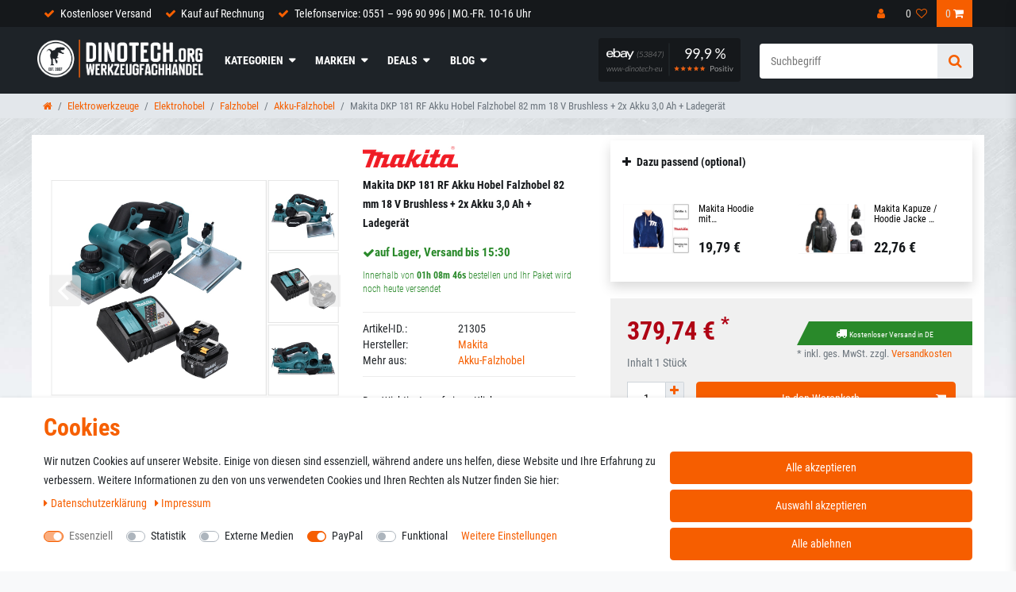

--- FILE ---
content_type: text/html; charset=UTF-8
request_url: https://www.dinotech.org/elektrowerkzeug/hobel/makita-dkp-181-rf-akku-hobel-falzhobel-82-mm-18-v-brushless-2x-akku-3-0-ah-ladegeraet_21305_22891
body_size: 112482
content:






<!DOCTYPE html>

<html lang="de" data-framework="vue" prefix="og: http://ogp.me/ns#" class="icons-loading">

<head>
                        

    <script type="text/javascript">
    (function() {
        var _availableConsents = {"necessary.amazonPay":[true,["amazon-pay-abtesting-apa-migration","amazon-pay-abtesting-new-widgets","amazon-pay-connectedAuth","apay-session-set","language","amazon_Login_state_cache","amazon_Login_accessToken","apayLoginState","amzLoginType","amzDummy"],false],"necessary.googleTagManager":[true,["__TAG_ASSISTANT"],false],"necessary.consent":[true,[],null],"necessary.session":[true,[],null],"necessary.csrf":[true,["XSRF-TOKEN"],null],"necessary.shopbooster_cookie":[true,["plenty_cache"],null],"tracking.cookiesTab2":[false,["\/^_gac_\/","\/^_gcl\/","","",""],false],"tracking.cookiesTab3":[false,["nextleveltracking","","","",""],false],"tracking.cookiesTab1":[false,["_ga","_gid","\/^_gat_\/","",""],false],"media.cookiesTab4":[false,["","","","",""],false],"media.googleMaps":[null,[],null],"media.reCaptcha":[false,[],false],"paypal.paypal-cookies":[false,["X-PP-SILOVER","X-PP-L7","tsrc","paypalplus_session_v2"],true],"convenience.languageDetection":[null,[],null]};
        var _allowedCookies = ["plenty_cache","amazon-pay-abtesting-apa-migration","amazon-pay-abtesting-new-widgets","amazon-pay-connectedAuth","apay-session-set","language","amazon_Login_state_cache","amazon_Login_accessToken","apayLoginState","amzLoginType","amzDummy","XSRF-TOKEN","__TAG_ASSISTANT","plenty-shop-cookie","PluginSetPreview","SID_PLENTY_ADMIN_5614","PreviewCookie"] || [];

        window.ConsentManager = (function() {
            var _consents = (function() {
                var _rawCookie = document.cookie.split(";").filter(function (cookie) {
                    return cookie.trim().indexOf("plenty-shop-cookie=") === 0;
                })[0];

                if (!!_rawCookie) {
                    try {
                        _rawCookie = decodeURIComponent(_rawCookie);
                    } catch (e) {
                        document.cookie = "plenty-shop-cookie= ; expires = Thu, 01 Jan 1970 00:00:00 GMT"
                        return null;
                    }

                    try {
                        return JSON.parse(
                            _rawCookie.trim().substr("plenty-shop-cookie=".length)
                        );
                    } catch (e) {
                        return null;
                    }
                }
                return null;
            })();

            Object.keys(_consents || {}).forEach(function(group) {
                if(typeof _consents[group] === 'object' && _consents[group] !== null)
                {
                    Object.keys(_consents[group] || {}).forEach(function(key) {
                        var groupKey = group + "." + key;
                        if(_consents[group][key] && _availableConsents[groupKey] && _availableConsents[groupKey][1].length) {
                            Array.prototype.push.apply(_allowedCookies, _availableConsents[groupKey][1]);
                        }
                    });
                }
            });

            if(!_consents) {
                Object.keys(_availableConsents || {})
                    .forEach(function(groupKey) {
                        if(_availableConsents[groupKey] && ( _availableConsents[groupKey][0] || _availableConsents[groupKey][2] )) {
                            Array.prototype.push.apply(_allowedCookies, _availableConsents[groupKey][1]);
                        }
                    });
            }

            var _setResponse = function(key, response) {
                _consents = _consents || {};
                if(typeof key === "object" && typeof response === "undefined") {
                    _consents = key;
                    document.dispatchEvent(new CustomEvent("consent-change", {
                        detail: {key: null, value: null, data: key}
                    }));
                    _enableScriptsOnConsent();
                } else {
                    var groupKey = key.split(".")[0];
                    var consentKey = key.split(".")[1];
                    _consents[groupKey] = _consents[groupKey] || {};
                    if(consentKey === "*") {
                        Object.keys(_availableConsents).forEach(function(aKey) {
                            if(aKey.split(".")[0] === groupKey) {
                                _consents[groupKey][aKey.split(".")[1]] = response;
                            }
                        });
                    } else {
                        _consents[groupKey][consentKey] = response;
                    }
                    document.dispatchEvent(new CustomEvent("consent-change", {
                        detail: {key: key, value: response, data: _consents}
                    }));
                    _enableScriptsOnConsent();
                }
                if(!_consents.hasOwnProperty('_id')) {
                    _consents['_id'] = "b1b87ce641fefc3a3f1bc07dc4bb1ce05e518a41";
                }

                Object.keys(_availableConsents).forEach(function(key) {
                    if((_availableConsents[key][1] || []).length > 0) {
                        if(_isConsented(key)) {
                            _availableConsents[key][1].forEach(function(cookie) {
                                if(_allowedCookies.indexOf(cookie) < 0) _allowedCookies.push(cookie);
                            });
                        } else {
                            _allowedCookies = _allowedCookies.filter(function(cookie) {
                                return _availableConsents[key][1].indexOf(cookie) < 0;
                            });
                        }
                    }
                });

                document.cookie = "plenty-shop-cookie=" + JSON.stringify(_consents) + "; path=/; secure";
            };
            var _hasResponse = function() {
                return _consents !== null;
            };

            var _expireDate = function() {
                var expireSeconds = 0;
                                const date = new Date();
                date.setSeconds(date.getSeconds() + expireSeconds);
                const offset = date.getTimezoneOffset() / 60;
                date.setHours(date.getHours() - offset)
                return date.toUTCString();
            }
            var _isConsented = function(key) {
                var groupKey = key.split(".")[0];
                var consentKey = key.split(".")[1];

                if (consentKey === "*") {
                    return Object.keys(_availableConsents).some(function (aKey) {
                        var aGroupKey = aKey.split(".")[0];
                        return aGroupKey === groupKey && _isConsented(aKey);
                    });
                } else {
                    if(!_hasResponse()) {
                        return _availableConsents[key][0] || _availableConsents[key][2];
                    }

                    if(_consents.hasOwnProperty(groupKey) && _consents[groupKey].hasOwnProperty(consentKey))
                    {
                        return !!_consents[groupKey][consentKey];
                    }
                    else {
                        if(!!_availableConsents[key])
                        {
                            return _availableConsents[key][0];
                        }

                        console.warn("Cookie has been blocked due to not being registered: " + key);
                        return false;
                    }
                }
            };
            var _getConsents = function() {
                var _result = {};
                Object.keys(_availableConsents).forEach(function(key) {
                    var groupKey = key.split(".")[0];
                    var consentKey = key.split(".")[1];
                    _result[groupKey] = _result[groupKey] || {};
                    if(consentKey !== "*") {
                        _result[groupKey][consentKey] = _isConsented(key);
                    }
                });
                return _result;
            };
            var _isNecessary = function(key) {
                return _availableConsents.hasOwnProperty(key) && _availableConsents[key][0];
            };
            var _enableScriptsOnConsent = function() {
                var elementsToEnable = document.querySelectorAll("script[data-cookie-consent]");
                Array.prototype.slice.call(elementsToEnable).forEach(function(el) {
                    if(el.dataset && el.dataset.cookieConsent && _isConsented(el.dataset.cookieConsent) && el.type !== "application/javascript") {
                        var newScript = document.createElement("script");
                        if(el.src) {
                            newScript.src = el.src;
                        } else {
                            newScript.textContent = el.textContent;
                        }
                        el.parentNode.replaceChild(newScript, el);
                    }
                });
            };
            window.addEventListener("load", _enableScriptsOnConsent);
                        // Cookie proxy
            (function() {
                var _data = {};
                var _splitCookieString = function(cookiesString) {

                    var _allCookies = cookiesString.split(";");
                    var regex = /[^=]+=[^;]*;?((?:expires|path|domain)=[^;]*;)*/gm;
                    var cookies = [];

                    _allCookies.forEach(function(cookie){
                        if(cookie.trim().indexOf("plenty-shop-cookie=") === 0) {
                            var cookieString = decodeURIComponent(cookiesString);
                            var match;
                            while((match = regex.exec(cookieString)) !== null) {
                                if(match.index === match.lastIndex) {
                                    regex.lastIndex++;
                                }
                                cookies.push(match[0]);
                            }
                        } else if(cookie.length) {
                            cookies.push(cookie);
                        }
                    });

                    return cookies;

                };
                var _parseCookies = function (cookiesString) {
                    return _splitCookieString(cookiesString).map(function(cookieString) {
                        return _parseCookie(cookieString);
                    });
                };
                var _parseCookie = function(cookieString) {
                    var cookie = {
                        name: null,
                        value: null,
                        params: {}
                    };
                    var match = /^([^=]+)=([^;]*);*((?:[^;]*;?)*)$/.exec(cookieString.trim());
                    if(match && match[1]) {
                        cookie.name = match[1];
                        cookie.value = match[2];

                        (match[3] || "").split(";").map(function(param) {
                            return /^([^=]+)=([^;]*);?$/.exec(param.trim());
                        }).filter(function(param) {
                            return !!param;
                        }).forEach(function(param) {
                            cookie.params[param[1]] = param[2];
                        });

                        if(cookie.params && !cookie.params.path) {
                            cookie.params.path = "/";
                        }
                    }

                    return cookie;
                };
                var _isAllowed = function(cookieName) {
                    return _allowedCookies.some(function(allowedCookie) {
                        var match = /^\/(.*)\/([gmiy]*)$/.exec(allowedCookie);
                        return (match && match[1] && (new RegExp(match[1], match[2])).test(cookieName))
                            || allowedCookie === cookieName;
                    });
                };
                var _set = function(cookieString) {
                    var cookie = _parseCookie(cookieString);
                                                                    var domainParts = (window.location.host || window.location.hostname).split(".");
                        if(domainParts[0] === "www") {
                            domainParts.shift();
                            cookie.domain = "." + domainParts.join(".");
                        } else {
                            cookie.domain = (window.location.host || window.location.hostname);
                        }
                                        if(cookie && cookie.name) {
                        if(_isAllowed(cookie.name)) {
                            var cookieValue = cookie.value || "";
                            _data[cookie.name] = cookieValue + Object.keys(cookie.params || {}).map(function(paramKey) {
                                                            if(paramKey === "expires") {
                                    return "";
                                }
                                                            return "; " + paramKey.trim() + "=" + cookie.params[paramKey].trim();
                            }).join("");
                        } else {
                            _data[cookie.name] = null;
                            console.warn("Cookie has been blocked due to privacy settings: " + cookie.name);
                        }
                        _update();
                    }
                };
                var _get = function() {
                    return Object.keys(_data).filter(function (key) {
                        return !!_data[key];
                    }).map(function (key) {
                        return key + "=" + (_data[key].split(";")[0]);
                    }).join("; ");
                };
                var _update = function() {
                    delete document.cookie;
                    var cookies = _parseCookies(document.cookie);
                    Object.keys(_data).forEach(function(key) {
                        if(!_data[key]) {
                            // unset cookie
                            var domains = (window.location.host || window.location.hostname).split(".");
                            while(domains.length > 1) {
                                document.cookie = key + "=; path=/; expires=Thu, 01 Jan 1970 00:00:01 GMT; domain="+domains.join(".");
                                document.cookie = key + "=; path=/; expires=Thu, 01 Jan 1970 00:00:01 GMT; domain=."+domains.join(".");
                                domains.shift();
                            }
                            document.cookie = key + "=; path=/; expires=Thu, 01 Jan 1970 00:00:01 GMT;";
                            delete _data[key];
                        } else {
                            var existingCookie = cookies.find(function(cookie) { return cookie.name === key; });
                            var parsedData = _parseCookie(key + "=" + _data[key]);
                            if(!existingCookie || existingCookie.value !== parsedData.value) {
                                document.cookie = key + "=" + _data[key];
                            } else {
                                // console.log('No changes to cookie: ' + key);
                            }
                        }
                    });

                    if(!document.__defineGetter__) {
                        Object.defineProperty(document, 'cookie', {
                            get: _get,
                            set: _set
                        });
                    } else {
                        document.__defineGetter__('cookie', _get);
                        document.__defineSetter__('cookie', _set);
                    }
                };

                _splitCookieString(document.cookie).forEach(function(cookie)
                {
                    _set(cookie);
                });

                _update();
            })();
            
            return {
                setResponse: _setResponse,
                hasResponse: _hasResponse,
                isConsented: _isConsented,
                getConsents: _getConsents,
                isNecessary: _isNecessary
            };
        })();
    })();
</script>


    
<meta charset="utf-8">
<meta http-equiv="X-UA-Compatible" content="IE=edge">
<meta name="viewport" content="width=device-width, initial-scale=1">
<meta name="generator" content="plentymarkets" />
<meta name="format-detection" content="telephone=no"> 
<link rel="icon" type="image/x-icon" href="/tpl/favicon_0.ico">



            <link rel="canonical" href="https://www.dinotech.org/elektrowerkzeug/hobel/makita-dkp-181-rf-akku-hobel-falzhobel-82-mm-18-v-brushless-2x-akku-3-0-ah-ladegeraet_21305_22891">
    
                        <link rel="alternate" hreflang="x-default" href="https://www.dinotech.org/elektrowerkzeug/hobel/makita-dkp-181-rf-akku-hobel-falzhobel-82-mm-18-v-brushless-2x-akku-3-0-ah-ladegeraet_21305_22891"/>
                    <link rel="alternate" hreflang="de" href="https://www.dinotech.org/elektrowerkzeug/hobel/makita-dkp-181-rf-akku-hobel-falzhobel-82-mm-18-v-brushless-2x-akku-3-0-ah-ladegeraet_21305_22891"/>
            
<style data-font="Custom-Font">
    
                
        .icons-loading .fa { visibility: hidden !important; }
</style>

<link rel="preload" href="https://cdn02.plentymarkets.com/av5p210oz68b/plugin/6/ceres/css/ceres-icons.css" as="style" onload="this.onload=null;this.rel='stylesheet';">
<noscript><link rel="stylesheet" href="https://cdn02.plentymarkets.com/av5p210oz68b/plugin/6/ceres/css/ceres-icons.css"></noscript>


<link rel="preload" as="style" href="https://cdn02.plentymarkets.com/av5p210oz68b/plugin/6/ceres/css/ceres-base.css?v=8375806346c350f8261c8c9638a94169d4f8ae45">
    <link rel="stylesheet" href="https://cdn02.plentymarkets.com/av5p210oz68b/plugin/6/ceres/css/ceres-base.css?v=8375806346c350f8261c8c9638a94169d4f8ae45">


<script type="application/javascript">
    /*! loadCSS. [c]2017 Filament Group, Inc. MIT License */
    /* This file is meant as a standalone workflow for
    - testing support for link[rel=preload]
    - enabling async CSS loading in browsers that do not support rel=preload
    - applying rel preload css once loaded, whether supported or not.
    */
    (function( w ){
        "use strict";
        // rel=preload support test
        if( !w.loadCSS ){
            w.loadCSS = function(){};
        }
        // define on the loadCSS obj
        var rp = loadCSS.relpreload = {};
        // rel=preload feature support test
        // runs once and returns a function for compat purposes
        rp.support = (function(){
            var ret;
            try {
                ret = w.document.createElement( "link" ).relList.supports( "preload" );
            } catch (e) {
                ret = false;
            }
            return function(){
                return ret;
            };
        })();

        // if preload isn't supported, get an asynchronous load by using a non-matching media attribute
        // then change that media back to its intended value on load
        rp.bindMediaToggle = function( link ){
            // remember existing media attr for ultimate state, or default to 'all'
            var finalMedia = link.media || "all";

            function enableStylesheet(){
                // unbind listeners
                if( link.addEventListener ){
                    link.removeEventListener( "load", enableStylesheet );
                } else if( link.attachEvent ){
                    link.detachEvent( "onload", enableStylesheet );
                }
                link.setAttribute( "onload", null );
                link.media = finalMedia;
            }

            // bind load handlers to enable media
            if( link.addEventListener ){
                link.addEventListener( "load", enableStylesheet );
            } else if( link.attachEvent ){
                link.attachEvent( "onload", enableStylesheet );
            }

            // Set rel and non-applicable media type to start an async request
            // note: timeout allows this to happen async to let rendering continue in IE
            setTimeout(function(){
                link.rel = "stylesheet";
                link.media = "only x";
            });
            // also enable media after 3 seconds,
            // which will catch very old browsers (android 2.x, old firefox) that don't support onload on link
            setTimeout( enableStylesheet, 3000 );
        };

        // loop through link elements in DOM
        rp.poly = function(){
            // double check this to prevent external calls from running
            if( rp.support() ){
                return;
            }
            var links = w.document.getElementsByTagName( "link" );
            for( var i = 0; i < links.length; i++ ){
                var link = links[ i ];
                // qualify links to those with rel=preload and as=style attrs
                if( link.rel === "preload" && link.getAttribute( "as" ) === "style" && !link.getAttribute( "data-loadcss" ) ){
                    // prevent rerunning on link
                    link.setAttribute( "data-loadcss", true );
                    // bind listeners to toggle media back
                    rp.bindMediaToggle( link );
                }
            }
        };

        // if unsupported, run the polyfill
        if( !rp.support() ){
            // run once at least
            rp.poly();

            // rerun poly on an interval until onload
            var run = w.setInterval( rp.poly, 500 );
            if( w.addEventListener ){
                w.addEventListener( "load", function(){
                    rp.poly();
                    w.clearInterval( run );
                } );
            } else if( w.attachEvent ){
                w.attachEvent( "onload", function(){
                    rp.poly();
                    w.clearInterval( run );
                } );
            }
        }


        // commonjs
        if( typeof exports !== "undefined" ){
            exports.loadCSS = loadCSS;
        }
        else {
            w.loadCSS = loadCSS;
        }
    }( typeof global !== "undefined" ? global : this ) );

    (function() {
        var checkIconFont = function() {
            if(!document.fonts || document.fonts.check("1em FontAwesome")) {
                document.documentElement.classList.remove('icons-loading');
            }
        };

        if(document.fonts) {
            document.fonts.addEventListener("loadingdone", checkIconFont);
            window.addEventListener("load", checkIconFont);
        }
        checkIconFont();
    })();
</script>

                    

<!-- Extend the existing style with a template -->
                            <link rel="stylesheet" href="https://cdn02.plentymarkets.com/av5p210oz68b/plugin/6/cookiebar/css/cookie-bar.css">



<style type="text/css">
    .cookie-bar {
        box-shadow: 0 1px 5px rgba(0, 0, 0, 0.15);
    }

    .cookie-bar__header .cookie-bar__header-image {
        max-height: 3.5rem;
        margin-right: 1rem;
        margin-bottom: 1rem;
    }

    .cookie-bar__header .cookie-bar__header-title {
        display: inline-block;
        margin-top: .5rem;
        margin-bottom: 1rem;
    }

    .cookie-bar-header img {
        max-height: 3.5rem;
        margin-right: 1rem;
        margin-bottom: 1rem;
    }

    .cookie-bar.container.out {
        width: unset;
        padding: 0;
        margin-left: unset;
        margin-right: unset;
    }

    .cookie-bar .privacy-settings {
        max-height: 50vh;
    }

    .cookie-bar .privacy-settings table tr td:first-child {
        width: 200px;
    }

    .cookie-bar-toggle {
        display: none;
    }

    .cookie-bar.out {
        left: 15px;
        right: auto;
    }

    .cookie-bar.out > .container-max {
        display: none;
    }

    .cookie-bar.out > .cookie-bar-toggle {
        display: block;
    }

    
    /* Box Shadow use as background overlay */
    .cookie-bar.overlay:not(.out) {
        box-shadow: 0 0 0 calc(100vh + 100vw) rgba(0, 0, 0, 0.5);
    }

    /* card a margin fix */
    .cookie-bar a.card-link.text-primary.text-appearance {
        margin-left: 0;
    }

    /* Cookiebar extra styles */

            @media only screen and (min-width: 576px) and (max-width: 767px) {
            .cookie-bar:not(.out) .responsive-btn {
                display: flex;
                justify-content: space-between;
            }
            .cookie-bar:not(.out) .responsive-btn > .btn-primary.btn-block {
                margin-top: 0 !important;
                flex: 0 0 32%;
            }
        }
        
    
    /* custom css */
        .filter-collapse.collapse.show {
    display: inline!important;
}
    
</style>



                    <script type="text/plain" data-cookie-consent="necessary.googleTagManager">
                    
                    
        
        
                        
            window.dataLayer = window.dataLayer || [];
            window.dataLayer.push({
                'event': 'view_item',
                'ecommerce': {
                    'currency'      : 'EUR',
                    'value'         : '379.74',
                    'items':[{
                        'item_id'       : '21305',
                        'item_name'     : 'Makita DKP 181 RF Akku Hobel Falzhobel 82 mm 18 V Brushless + 2x Akku 3,0 Ah + Ladegerät',
                        'price'         : '379.74',
                        'item_brand'    : 'Makita',
                        'item_category' : 'Akku-Falzhobel'
                    }]
                }
            });

        
        
        

        
        
        <!-- GTM -->
        (function(w,d,s,l,i){w[l]=w[l]||[];w[l].push({'gtm.start':
        new Date().getTime(),event:'gtm.js'});var f=d.getElementsByTagName(s)[0],
        j=d.createElement(s),dl=l!='dataLayer'?'&l='+l:'';j.async=true;j.src=
        'https://www.googletagmanager.com/gtm.js?id='+i+dl;f.parentNode.insertBefore(j,f);
        })(window,document,'script','dataLayer','GTM-MM7FP29');
        <!-- END GTM -->

    
</script>


                    <link rel="preload" href="https://cdn02.plentymarkets.com/av5p210oz68b/plugin/6/dinotechtheme/css/fonts/roboto/Roboto-Regular.woff2" crossorigin="anonymous" as="font" type="font/woff2">
<link rel="preload" href="https://cdn02.plentymarkets.com/av5p210oz68b/plugin/6/dinotechtheme/css/fonts/robotoCondensed/RobotoCondensed-Regular.woff2" crossorigin="anonymous" as="font" type="font/woff2">
<link rel="stylesheet" href="https://cdn02.plentymarkets.com/av5p210oz68b/plugin/6/dinotechtheme/css/style.css">

            



    
    
                    

    
    
    
    
    

                    


<meta name="robots" content="ALL">
    <meta name="description" content="Makita DKP 181 RF Akku Hobel Falzhobel 82 mm 18 V Brushless + 2x Akku 3,0 Ah + Ladegerät">
    <meta name="keywords" content="Makita DKP 181 RF Akku Hobel Falzhobel 82 mm 18 V Brushless + 2x Akku 3,0 Ah + Ladegerät">
<meta property="og:title" content="Makita DKP 181 RF Akku Hobel Falzhobel 82 mm 18 V Brushless + 2x Akku 3,0 Ah + Ladegerät | DINOTECH e.K."/>
<meta property="og:type" content="article"/>
<meta property="og:url" content="https://www.dinotech.org/elektrowerkzeug/hobel/makita-dkp-181-rf-akku-hobel-falzhobel-82-mm-18-v-brushless-2x-akku-3-0-ah-ladegeraet_21305_22891"/>
<meta property="og:image" content="https://cdn02.plentymarkets.com/av5p210oz68b/item/images/21305/full/21305-Makita-DKP-181-RF-Akku-Hobel-Falzhobel-82-mm-18-V-Brushless---2x-Akku-3-0-Ah---Ladegeraet_2.jpg"/>
<meta property="thumbnail" content="https://cdn02.plentymarkets.com/av5p210oz68b/item/images/21305/full/21305-Makita-DKP-181-RF-Akku-Hobel-Falzhobel-82-mm-18-V-Brushless---2x-Akku-3-0-Ah---Ladegeraet_2.jpg"/>

<script type="application/ld+json">
            {
            "@context"      : "http://schema.org/",
            "@type"         : "Product",
            "@id"           : "22891",
            "name"          : "Makita DKP 181 RF Akku Hobel Falzhobel 82 mm 18 V Brushless + 2x Akku 3,0 Ah + Ladegerät",
            "category"      : "Akku-Falzhobel",
            "releaseDate"   : "",
            "image"         : "https://cdn02.plentymarkets.com/av5p210oz68b/item/images/21305/preview/21305-Makita-DKP-181-RF-Akku-Hobel-Falzhobel-82-mm-18-V-Brushless---2x-Akku-3-0-Ah---Ladegeraet_2.jpg",
            "identifier"    : "22891",
            "description"   : "Lieferumfang:- 1x Makita DKP 181 Akku Hobel Falzhobel 82 mm 18 V Brushless- 1x Parallelanschlag- 1x Montagewerkzeug- 2x BL 1830 B Akku mit 3, 0 Ah - 18 V und LED Ladestandsanzeige- 1x Makita DC 18 RC 9,6&amp;nbsp;-&amp;nbsp;18 V Akku Schnell Ladegerät für Li-Ion AkkuProduktbeschreibung:Der Makita Akku Falzhobel DKP 181 besticht durch seine kompakte Bauform und seinen geräuscharmen Betrieb. Des Weiteren sind härteste Anwendungen für den Hobel kein Problem. Mit der 25 mm Hobeltiefe und einer Hobelbreite von 82 mm ist er für die gängigsten Anwendungen ausgelegt. Für den nötigen Komfort bei langen Arbeitstagen sorgt der ummantelte Handgriff, außerdem bietet er dem Anwender einen sicheren Halt. Die Drehzahl wird schnell und einfach von der Maschine geregelt ( ADT ), so ist eine materialgerechte Bearbeitung möglich. Der Sanftanlauf der Maschine sorgt für einen ruhigen Start der Maschine. Ein Tiefenentladeschutz sorgt für die Langlebigkeit der Maschine und der Akkus, das Gerät schaltet sich automatisch ab wenn der Akku fast leer ist. Die große V-Nut ist perfekt geschaffen für leichtes Anfasen des Werkstücks. Die Spantiefe ist durch das leichtgängige Drehrad mit Rastpunkten ist jederzeit präzise einstellbar. Die Hartmetall Wendemesser sind langlebig und von hoher Qualität. Darüber hinaus besitzt der Akku Falzhobel eine Motorbremse die den bürstenlosen Motor ( Brushless ) bei Bedarf sofort zum Stilstand bringt. Der seitlich angebrachte Spanauswurf kann auch in Verbindung mit einem Sauger zum Einsatz kommen, so entsteht weniger Schmutz und die Gesundheit wird auch geschützt. Die hohe Hobelwellendrehzahl ermöglicht ein einwandfreies Finish des Werkstücks. Der DKP 181 besitzt sämtliche Technologien, die das Arbeiten erleichtern und für ein perfektes Ergebnis sorgen. Makita ist ein führender Hersteller von Elektrowerkzeugen, eine lange Tradition und ein hoher Qualitätsstandard zeichnen das Unternehmen aus.Technische Daten: Hersteller: MakitaHerstellerbezeichnung: DKP 181Akkuspannung: 18 VAkkusystem LXT: JaAkkuschutzsystem: JaLeerlaufdrehzahl: 12 000 min⁻¹Hobelbreite: 82 mmSpanabnahme stufenlos: 0 - 3,0 mmMax. Falztiefe: 25 mmAWS-Schnittstelle: JaProduktabmessung (L x B x H): 366 x 156 x 166 mmBei gewerblicher Nutzung beachten Sie bitte die Bauvorschriften!",
            "disambiguatingDescription" : "",
            "manufacturer"  : {
            "@type"         : "Organization",
            "name"          : "Makita"
            },
            "offers": {
            "@type"         : "Offer",
            "priceCurrency" : "EUR",
            "price"         : "379.74",
            "url"           : "https://www.dinotech.org/elektrowerkzeug/hobel/makita-dkp-181-rf-akku-hobel-falzhobel-82-mm-18-v-brushless-2x-akku-3-0-ah-ladegeraet_21305_22891",
                        "availability"  : "https://schema.org/InStock",
            "itemCondition" : "Neu",
            "serialNumber"  : "NEW-23701"
            },
            "depth": {
            "@type"         : "QuantitativeValue",
            "value"         : "350"
            },
            "width": {
            "@type"         : "QuantitativeValue",
            "value"         : "300"
            },
            "height": {
            "@type"         : "QuantitativeValue",
            "value"         : "300"
            },
            "weight": {
            "@type"         : "QuantitativeValue",
            "value"         : "6463"
            }
            }
        </script>

<title>Makita DKP 181 RF Akku Hobel Falzhobel 82 mm 18 V Brushless + 2x Akku 3,0 Ah + Ladegerät | DINOTECH e.K.</title>

            <link rel="stylesheet" href="https://cdn02.plentymarkets.com/av5p210oz68b/plugin/6/feedback/css/main.css" media="none" onload="if(media!='all')media='all'">
<noscript><link rel="stylesheet" href="https://cdn02.plentymarkets.com/av5p210oz68b/plugin/6/feedback/css/main.css"></noscript>


            <style>
    #paypal_loading_screen {
        display: none;
        position: fixed;
        z-index: 2147483640;
        top: 0;
        left: 0;
        width: 100%;
        height: 100%;
        overflow: hidden;

        transform: translate3d(0, 0, 0);

        background-color: black;
        background-color: rgba(0, 0, 0, 0.8);
        background: radial-gradient(ellipse closest-corner, rgba(0,0,0,0.6) 1%, rgba(0,0,0,0.8) 100%);

        color: #fff;
    }

    #paypal_loading_screen .paypal-checkout-modal {
        font-family: "HelveticaNeue", "HelveticaNeue-Light", "Helvetica Neue Light", helvetica, arial, sans-serif;
        font-size: 14px;
        text-align: center;

        box-sizing: border-box;
        max-width: 350px;
        top: 50%;
        left: 50%;
        position: absolute;
        transform: translateX(-50%) translateY(-50%);
        cursor: pointer;
        text-align: center;
    }

    #paypal_loading_screen.paypal-overlay-loading .paypal-checkout-message, #paypal_loading_screen.paypal-overlay-loading .paypal-checkout-continue {
        display: none;
    }

    .paypal-checkout-loader {
        display: none;
    }

    #paypal_loading_screen.paypal-overlay-loading .paypal-checkout-loader {
        display: block;
    }

    #paypal_loading_screen .paypal-checkout-modal .paypal-checkout-logo {
        cursor: pointer;
        margin-bottom: 30px;
        display: inline-block;
    }

    #paypal_loading_screen .paypal-checkout-modal .paypal-checkout-logo img {
        height: 36px;
    }

    #paypal_loading_screen .paypal-checkout-modal .paypal-checkout-logo img.paypal-checkout-logo-pp {
        margin-right: 10px;
    }

    #paypal_loading_screen .paypal-checkout-modal .paypal-checkout-message {
        font-size: 15px;
        line-height: 1.5;
        padding: 10px 0;
    }

    #paypal_loading_screen.paypal-overlay-context-iframe .paypal-checkout-message, #paypal_loading_screen.paypal-overlay-context-iframe .paypal-checkout-continue {
        display: none;
    }

    .paypal-spinner {
        height: 30px;
        width: 30px;
        display: inline-block;
        box-sizing: content-box;
        opacity: 1;
        filter: alpha(opacity=100);
        animation: rotation .7s infinite linear;
        border-left: 8px solid rgba(0, 0, 0, .2);
        border-right: 8px solid rgba(0, 0, 0, .2);
        border-bottom: 8px solid rgba(0, 0, 0, .2);
        border-top: 8px solid #fff;
        border-radius: 100%
    }

    .paypalSmartButtons div {
        margin-left: 10px;
        margin-right: 10px;
    }
</style>    
                                    
    </head>

<body class="page-singleitem item-21305 variation-22891 ">

                            
<!-- Google Tag Manager (noscript) -->
<noscript type="text/plain" data-cookie-consent="necessary.googleTagManager">
    <iframe src="https://www.googletagmanager.com/ns.html?id=GTM-MM7FP29" height="0" width="0" style="display:none;visibility:hidden"></iframe>
</noscript>
<!-- End Google Tag Manager (noscript) -->

                            

            

<script>
    if('ontouchstart' in document.documentElement)
    {
        document.body.classList.add("touch");
    }
    else
    {
        document.body.classList.add("no-touch");
    }
</script>


<div id="vue-app" class="app">
    
    <lazy-hydrate when-idle>
        <notifications template="#vue-notifications" :initial-notifications="{&quot;error&quot;:null,&quot;warn&quot;:null,&quot;info&quot;:null,&quot;success&quot;:null,&quot;log&quot;:null}"></notifications>
    </lazy-hydrate>

    


<header id="page-header">
  <div class="header-top">
    <!-- 418 -->
 
<div class="widget widget-fullwidth d-none d-sm-block">
    <div class="widget-inner container-max">
        <div class="widget widget-grid widget-two-col row">
    <div class="widget-inner col-xl-8 widget-prop-xl-2-1 col-lg-8 widget-prop-lg-2-1 col-md-12 widget-prop-md-3-1 widget-stacked-tablet col-sm-12 widget-prop-sm-3-1 widget-stacked-mobile col-12 widget-prop-3-1 widget-stacked-mobile">
        <div><div class="widget widget-code widget-none">
    <div class="widget-inner bg-appearance">
                    <div class="widget widget-list header-info">
	<div class="widget-inner">
		<ul class="list-unstyled">
			<li><i aria-hidden="true" class="fa fa-check mr-1"></i> <a class="d-inline-block">
					Kostenloser Versand
				</a></li>
			<li><i aria-hidden="true" class="fa fa-check mr-1"></i> <a class="d-inline-block">
					Kauf auf Rechnung
				</a></li>
			<li><i aria-hidden="true" class="fa fa-check mr-1"></i> <a href="tel://+4955199690996" rel="noopener" class="d-inline-block">
					Telefonservice: 0551 – 996 90 996 | MO.-FR. 10-16 Uhr
				</a></li>
		</ul>
	</div>
</div>
            </div>
</div>
</div>
    </div>
    <div class="widget-inner col-xl-4 widget-prop-xl-auto col-lg-4 widget-prop-lg-auto col-md-12 widget-prop-md-3-1 col-sm-12 widget-prop-sm-3-1 col-12 widget-prop-3-1">
        <div>
<div class="top-bar header-fw d-none d-lg-block unfixed">
    <div class="container-max">
        <div class="row mx-0">
                                            
            <div class="top-bar-items col p-0 ">
                                <div class="controls">
                    <ul id="controlsList" class="controls-list list-inline">
                                                    <li class="list-inline-item control-user">
                                <client-only>
                                    <user-login-handler
                                            :show-login="true"
                                            :show-registration="true">
                                            <a class="nav-link" data-toggle="modal" aria-label="Anmelden">
                                                <i class="fa fa-user mr-0 mr-sm-1" aria-hidden="true"></i>
                                                <span class="d-none d-sm-inline">Anmelden</span>
                                            </a>

                                            <a class="nav-link" data-toggle="modal" aria-label="Registrieren">
                                                <i class="fa fa-user-plus mr-0 mr-sm-1" aria-hidden="true"></i>
                                                <span class="d-none d-sm-inline">Registrieren</span>
                                            </a>

                                    </user-login-handler>
                                </client-only>
                            </li>
                        
                        
                        
                        
                                                                                <li class="list-inline-item control-wish-list">
                                <wish-list-count>
                                    <a>
                                        <span class="badge-right">0</span>
                                        <i class="fa fa-heart-o" aria-hidden="true"></i>
                                    </a>
                                </wish-list-count>
                            </li>
                                                    
                                                    <li class="list-inline-item control-basket">
                                <a v-toggle-basket-preview href="#" class="toggle-basket-preview">
                                                                            <span class="badge-right" v-basket-item-quantity="$store.state.basket.data.itemQuantity">0</span>
                                    
                                    <i v-waiting-animation="$store.state.basket.isBasketLoading" waiting-class="fa fa-refresh fa-spin" class="fa fa-shopping-cart" aria-hidden="true"></i>
                                                                    </a>

                                                                <basket-preview template="#vue-basket-preview-hover" :show-net-prices="false"></basket-preview>
                                                            </li>
                                            </ul>
                </div>
            </div>
        </div>
    </div>

    <div class="container-max page-header">
        <div class="row mx-0">
            
            
                    </div>
    </div>
</div>
</div>
    </div>
</div>

    </div>
</div>
  </div>
  <div class="header-navigation">
      
<nav class="navbar">
    <div class="container-max">
        <div class="row mx-0">
            <div class="col-12 col-lg-7 col-md-12 col-sm-12">
                <div class="brand-wrapper" >
                    <a class="navbar-brand d-none d-lg-block" href="/">
                                                    <img alt="DINOTECH e.K." src="https://cdn02.plentymarkets.com/av5p210oz68b/frontend/dinotech-logo.png" class="img-fluid" />
                                            </a>

                    <div class="row d-lg-none">
                        <div class="col-2 align-self-center">
                            <a class="navbar-brand d-lg-none" href="/">
                                <img alt="DINOTECH e.K." src="https://cdn02.plentymarkets.com/av5p210oz68b/plugin/6/dinotechtheme/images/dinotech-bildmarke.png" class="img-fluid" />
                            </a>
                        </div>
                        <div class="col-8 mobile-nav-wrapper align-self-center">
                            <div class="row mobile-nav-center">
                                <div class="col-3">
                                    <a href="tel:+4955199690996" class="phone-toggle">
                                        <i class="fa fa-phone" aria-hidden="true"></i>
                                    </a>
                                </div>

                                <div class="col-3">
                                    <a href="#" class="search-toggle">
                                        <a class="anicon anicon-search-xcross"
                                           aria-label="toggle search"
                                           data-toggle="collapse"
                                           href="#searchBox"
                                           aria-expanded="false"
                                           aria-controls="searchBox"
                                           data-parent="#controlsList">
                                            <i class="fa fa-search" aria-hidden="true"></i>
                                        </a>
                                    </a>
                                </div>

                                <div class="col-3">
                                    <user-login-handler>
                                    </user-login-handler>
                                </div>

                                <div class="col-3">
                                    <a href="https://www.dinotech.org/warenkorb" class="toggle-basket-preview">
                                        <svg version="1.1" id="Ebene_1" xmlns="http://www.w3.org/2000/svg" xmlns:xlink="http://www.w3.org/1999/xlink" x="0px" y="0px" viewBox="0 0 16.7 14.7" xml:space="preserve" width="23" height="20" fill="#fff">
                                            <g transform="translate(-.003 .944)">
                                                <path d="M5.8,10.5c-0.9,0-1.6,0.7-1.6,1.6c0,0.9,0.7,1.6,1.6,1.6c0.9,0,1.6-0.7,1.6-1.6C7.4,11.2,6.7,10.5,5.8,10.5 M13.3,10.5
                                                    c-0.9,0-1.6,0.7-1.6,1.6c0,0.9,0.7,1.6,1.6,1.6c0.9,0,1.6-0.7,1.6-1.6C14.9,11.2,14.2,10.5,13.3,10.5 M5.3,8H14l1.2-4.9H4.2L5.3,8z
                                                    M14.5,9.3H4.9c-0.3,0-0.5-0.2-0.6-0.5l-2-8.4H0.7c-0.3,0-0.6-0.3-0.6-0.6s0.3-0.6,0.6-0.6h2c0.3,0,0.5,0.2,0.6,0.5l0.6,2.3H16
                                                    c0.2,0,0.4,0.1,0.5,0.2c0.1,0.2,0.2,0.3,0.1,0.5l-1.5,6.1C15.1,9.1,14.8,9.3,14.5,9.3z"></path>
                                            </g>
                                        </svg>
                                    </a>
                                </div>
                            </div>
                        </div>
                        <div class="col-2 align-self-center">
                            <a id="btnMainMenuToggler" v-open-mobile-navigation class="navbar-toggler d-lg-none" href="#">
                                <div class="nav-icon">
                                    <span></span>
                                    <span></span>
                                    <span></span>
                                    <span></span>
                                </div>
                            </a>
                        </div>
                    </div>
                </div>

                <div id="mainNavbarCollapsable" class="d-none d-lg-block">
                                            
<ul class="mainmenu p-3 m-0 d-flex">
                    
    <li class="ddown" v-navigation-touch-handler>
        <a href="#">Kategorien</a>

        <span class="d-lg-none nav-direction" data-toggle="collapse" href="#navDropdown0"
              aria-expanded="false">
            <i class="fa fa-caret-down" aria-hidden="true"></i>
        </span>

        <ul data-level="1" id="navDropdown0" class="collapse">
            
                            
                                                                                                                                                                                                                                                                                                                                                                                                                                                                                                                                                                                                                                                                                                                                                                                                                                                                                                                                                                                                                                                                                                                                                            
                                            <li class="level0">
                            <a href="/elektrowerkzeug">Elektrowerkzeug
                                <i class="fa fa-angle-right pull-right" aria-hidden="true"></i>
                            </a>

                            
                            <ul id="39" class="nav-dropdown-inner">

                                
                                    <li class="level1 sub-menu ddown">
                                        <a href="/elektrowerkzeug/abbruchhammer">
                                            Abbruchhammer
                                                                                            <i class="fa fa-angle-right pull-right" aria-hidden="true"></i>
                                                                                    </a>
                                                                                    <ul id="" class="nav-dropdown-inner">
                                                                                                    <li class="level2">
                                                        <a href="/elektrowerkzeug/abbruchhammer/abbruchhammer">
                                                            Abbruchhammer
                                                        </a>
                                                    </li>
                                                                                            </ul>
                                                                            </li>

                                
                                    <li class="level1 sub-menu ddown">
                                        <a href="/elektrowerkzeug/anwaerm-abflammgeraete">
                                            Anwärm- &amp; Abflammgeräte
                                                                                            <i class="fa fa-angle-right pull-right" aria-hidden="true"></i>
                                                                                    </a>
                                                                                    <ul id="" class="nav-dropdown-inner">
                                                                                                    <li class="level2">
                                                        <a href="/elektrowerkzeug/anwaerm-abflammgeraete/abflammbrenner">
                                                            Abflammbrenner
                                                        </a>
                                                    </li>
                                                                                            </ul>
                                                                            </li>

                                
                                    <li class="level1">
                                        <a href="/elektrowerkzeug/baustellenradios">
                                            Baustellenradios
                                                                                    </a>
                                                                            </li>

                                
                                    <li class="level1 sub-menu ddown">
                                        <a href="/elektrowerkzeug/bohrmaschinen">
                                            Bohrmaschinen
                                                                                            <i class="fa fa-angle-right pull-right" aria-hidden="true"></i>
                                                                                    </a>
                                                                                    <ul id="" class="nav-dropdown-inner">
                                                                                                    <li class="level2">
                                                        <a href="/elektrowerkzeug/bohrmaschinen/bohrmaschinen">
                                                            Bohrmaschinen
                                                        </a>
                                                    </li>
                                                                                                    <li class="level2">
                                                        <a href="/elektrowerkzeug/bohrmaschinen/schlagbohrmaschine">
                                                            Schlagbohrmaschine
                                                        </a>
                                                    </li>
                                                                                            </ul>
                                                                            </li>

                                
                                    <li class="level1 sub-menu ddown">
                                        <a href="/elektrowerkzeug/elektroscheren">
                                            Elektroscheren 
                                                                                            <i class="fa fa-angle-right pull-right" aria-hidden="true"></i>
                                                                                    </a>
                                                                                    <ul id="" class="nav-dropdown-inner">
                                                                                                    <li class="level2">
                                                        <a href="/elektrowerkzeug/elektroscheren/blechschere">
                                                            Blechschere
                                                        </a>
                                                    </li>
                                                                                                    <li class="level2">
                                                        <a href="/elektrowerkzeug/elektroscheren/knabberschere">
                                                            Knabberschere
                                                        </a>
                                                    </li>
                                                                                            </ul>
                                                                            </li>

                                
                                    <li class="level1">
                                        <a href="/elektrowerkzeug/elektroschneider">
                                            Elektroschneider
                                                                                    </a>
                                                                            </li>

                                
                                    <li class="level1">
                                        <a href="/elektrowerkzeug/pressen">
                                            Fett- &amp; Kartuschenpressen
                                                                                    </a>
                                                                            </li>

                                
                                    <li class="level1 sub-menu ddown">
                                        <a href="/elektrowerkzeug/fraesen">
                                            Fräsen
                                                                                            <i class="fa fa-angle-right pull-right" aria-hidden="true"></i>
                                                                                    </a>
                                                                                    <ul id="" class="nav-dropdown-inner">
                                                                                                    <li class="level2">
                                                        <a href="/elektrowerkzeug/fraesen/duebelfraese">
                                                            Dübelfräse
                                                        </a>
                                                    </li>
                                                                                                    <li class="level2">
                                                        <a href="/elektrowerkzeug/fraesen/fraeser">
                                                            Fräser
                                                        </a>
                                                    </li>
                                                                                                    <li class="level2">
                                                        <a href="/elektrowerkzeug/fraesen/kantenfraese">
                                                            Kantenfräse
                                                        </a>
                                                    </li>
                                                                                                    <li class="level2">
                                                        <a href="/elektrowerkzeug/fraesen/nutfraese">
                                                            Nutfräse
                                                        </a>
                                                    </li>
                                                                                                    <li class="level2">
                                                        <a href="/elektrowerkzeug/fraesen/oberfraese">
                                                            Oberfräse
                                                        </a>
                                                    </li>
                                                                                            </ul>
                                                                            </li>

                                
                                    <li class="level1">
                                        <a href="/elektrowerkzeug/heissluftpistolen">
                                            Heißluftpistolen
                                                                                    </a>
                                                                            </li>

                                
                                    <li class="level1 sub-menu ddown">
                                        <a href="/elektrowerkzeug/heizgeraete">
                                            Heizgeräte
                                                                                            <i class="fa fa-angle-right pull-right" aria-hidden="true"></i>
                                                                                    </a>
                                                                                    <ul id="" class="nav-dropdown-inner">
                                                                                                    <li class="level2">
                                                        <a href="/elektrowerkzeug/heizgeraete/heizkanonen">
                                                            Heizkanonen
                                                        </a>
                                                    </li>
                                                                                            </ul>
                                                                            </li>

                                
                                    <li class="level1">
                                        <a href="/elektrowerkzeug/hobel">
                                            Hobel
                                                                                    </a>
                                                                            </li>

                                
                                    <li class="level1 sub-menu ddown">
                                        <a href="/elektrowerkzeug/installation">
                                            Installation
                                                                                            <i class="fa fa-angle-right pull-right" aria-hidden="true"></i>
                                                                                    </a>
                                                                                    <ul id="" class="nav-dropdown-inner">
                                                                                                    <li class="level2">
                                                        <a href="/elektrowerkzeug/installation/pressbacken">
                                                            Pressbacken
                                                        </a>
                                                    </li>
                                                                                                    <li class="level2">
                                                        <a href="/elektrowerkzeug/installation/pressmaschinen">
                                                            Pressmaschinen
                                                        </a>
                                                    </li>
                                                                                            </ul>
                                                                            </li>

                                
                                    <li class="level1">
                                        <a href="/elektrowerkzeug/lampen">
                                            Lampen
                                                                                    </a>
                                                                            </li>

                                
                                    <li class="level1 sub-menu ddown">
                                        <a href="/elektrowerkzeug/mess-prueftechnik">
                                            Mess- &amp; Prüftechnik
                                                                                            <i class="fa fa-angle-right pull-right" aria-hidden="true"></i>
                                                                                    </a>
                                                                                    <ul id="" class="nav-dropdown-inner">
                                                                                                    <li class="level2">
                                                        <a href="/elektrowerkzeug/mess-prueftechnik/kreuz-punktlinienlaser">
                                                            Kreuz- &amp; Punktlinienlaser
                                                        </a>
                                                    </li>
                                                                                                    <li class="level2">
                                                        <a href="/elektrowerkzeug/mess-prueftechnik/entfernungsmesser">
                                                            Entfernungsmesser
                                                        </a>
                                                    </li>
                                                                                                    <li class="level2">
                                                        <a href="/elektrowerkzeug/mess-prueftechnik/nivelliergeraete">
                                                            Nivelliergeräte
                                                        </a>
                                                    </li>
                                                                                                    <li class="level2">
                                                        <a href="/elektrowerkzeug/mess-prueftechnik/kameras">
                                                            Kameras
                                                        </a>
                                                    </li>
                                                                                            </ul>
                                                                            </li>

                                
                                    <li class="level1">
                                        <a href="/elektrowerkzeug/multifunktionswerkzeuge">
                                            Multifunktionswerkzeuge
                                                                                    </a>
                                                                            </li>

                                
                                    <li class="level1">
                                        <a href="/elektrowerkzeug/naglerundtacker">
                                            Nagler &amp; Tacker
                                                                                    </a>
                                                                            </li>

                                
                                    <li class="level1 sub-menu ddown">
                                        <a href="/elektrowerkzeug/reinigenundsaugen">
                                            Reinigen &amp; Saugen
                                                                                            <i class="fa fa-angle-right pull-right" aria-hidden="true"></i>
                                                                                    </a>
                                                                                    <ul id="" class="nav-dropdown-inner">
                                                                                                    <li class="level2">
                                                        <a href="/elektrowerkzeug/reinigenundsaugen/absaugmobile">
                                                            Absaugmobile
                                                        </a>
                                                    </li>
                                                                                                    <li class="level2">
                                                        <a href="/elektrowerkzeug/reinigenundsaugen/filter">
                                                            Filter
                                                        </a>
                                                    </li>
                                                                                                    <li class="level2">
                                                        <a href="/elektrowerkzeug/reinigenundsaugen/nass-trockensauger">
                                                            Nass- &amp; Trockensauger
                                                        </a>
                                                    </li>
                                                                                                    <li class="level2">
                                                        <a href="/elektrowerkzeug/reinigenundsaugen/rohrreinigungsgeraete">
                                                            Rohrreinigungsgeräte
                                                        </a>
                                                    </li>
                                                                                                    <li class="level2">
                                                        <a href="/elektrowerkzeug/reinigenundsaugen/zubehoer">
                                                            Zubehör
                                                        </a>
                                                    </li>
                                                                                                    <li class="level2">
                                                        <a href="/elektrowerkzeug/reinigenundsaugen/staubsauger">
                                                            Staubsauger
                                                        </a>
                                                    </li>
                                                                                            </ul>
                                                                            </li>

                                
                                    <li class="level1">
                                        <a href="/elektrowerkzeug/ruehrgeraete">
                                            Rührgeräte
                                                                                    </a>
                                                                            </li>

                                
                                    <li class="level1 sub-menu ddown">
                                        <a href="/elektrowerkzeug/saegen">
                                            Sägen
                                                                                            <i class="fa fa-angle-right pull-right" aria-hidden="true"></i>
                                                                                    </a>
                                                                                    <ul id="" class="nav-dropdown-inner">
                                                                                                    <li class="level2">
                                                        <a href="/elektrowerkzeug/saegen/bandsaege">
                                                            Bandsäge
                                                        </a>
                                                    </li>
                                                                                                    <li class="level2">
                                                        <a href="/elektrowerkzeug/saegen/daemmstoffsaege">
                                                            Dämmstoffsäge
                                                        </a>
                                                    </li>
                                                                                                    <li class="level2">
                                                        <a href="/elektrowerkzeug/saegen/tauchsaege">
                                                            Tauchsäge
                                                        </a>
                                                    </li>
                                                                                                    <li class="level2">
                                                        <a href="/elektrowerkzeug/saegen/tischkreissaege">
                                                            Tischkreissäge
                                                        </a>
                                                    </li>
                                                                                                    <li class="level2">
                                                        <a href="/elektrowerkzeug/saegen/kapp-und-gehrungssaege">
                                                            Kapp-/ Gehrungssäge
                                                        </a>
                                                    </li>
                                                                                                    <li class="level2">
                                                        <a href="/elektrowerkzeug/saegen/stichsaegen">
                                                            Stichsägen
                                                        </a>
                                                    </li>
                                                                                                    <li class="level2">
                                                        <a href="/elektrowerkzeug/saegen/handkreissaege">
                                                            Handkreissäge
                                                        </a>
                                                    </li>
                                                                                                    <li class="level2">
                                                        <a href="/elektrowerkzeug/saegen/reciprosaege-saebelsaege">
                                                            Recipro-/ Säbelsäge
                                                        </a>
                                                    </li>
                                                                                            </ul>
                                                                            </li>

                                
                                    <li class="level1 sub-menu ddown">
                                        <a href="/elektrowerkzeug/schleifer">
                                            Schleifer
                                                                                            <i class="fa fa-angle-right pull-right" aria-hidden="true"></i>
                                                                                    </a>
                                                                                    <ul id="" class="nav-dropdown-inner">
                                                                                                    <li class="level2">
                                                        <a href="/elektrowerkzeug/schleifer/trennschleifer">
                                                            Trennschleifer
                                                        </a>
                                                    </li>
                                                                                                    <li class="level2">
                                                        <a href="/elektrowerkzeug/schleifer/wand-deckenschleifer">
                                                            Wand- &amp; Deckenschleifer
                                                        </a>
                                                    </li>
                                                                                                    <li class="level2">
                                                        <a href="/elektrowerkzeug/schleifer/exzenterschleifer">
                                                            Exzenterschleifer
                                                        </a>
                                                    </li>
                                                                                                    <li class="level2">
                                                        <a href="/elektrowerkzeug/schleifer/geradschleifer">
                                                            Geradschleifer
                                                        </a>
                                                    </li>
                                                                                                    <li class="level2">
                                                        <a href="/elektrowerkzeug/schleifer/winkelschleifer">
                                                            Winkelschleifer
                                                        </a>
                                                    </li>
                                                                                            </ul>
                                                                            </li>

                                
                                    <li class="level1 sub-menu ddown">
                                        <a href="/elektrowerkzeug/schrauber-bohrschrauber">
                                            Schrauber &amp; Bohrschrauber
                                                                                            <i class="fa fa-angle-right pull-right" aria-hidden="true"></i>
                                                                                    </a>
                                                                                    <ul id="" class="nav-dropdown-inner">
                                                                                                    <li class="level2">
                                                        <a href="/elektrowerkzeug/schrauber-bohrschrauber/trockenbauschrauber">
                                                            Trockenbauschrauber
                                                        </a>
                                                    </li>
                                                                                                    <li class="level2">
                                                        <a href="/elektrowerkzeug/schrauber-bohrschrauber/akkubohrschrauber">
                                                            Akku-Bohrschrauber
                                                        </a>
                                                    </li>
                                                                                                    <li class="level2">
                                                        <a href="/elektrowerkzeug/schrauber-bohrschrauber/akkuschlagschrauber">
                                                            Akku-Schlagschrauber
                                                        </a>
                                                    </li>
                                                                                                    <li class="level2">
                                                        <a href="/elektrowerkzeug/schrauber-bohrschrauber/akkuschlagbohrschrauber">
                                                            Akku-Schlagbohrschrauber
                                                        </a>
                                                    </li>
                                                                                                    <li class="level2">
                                                        <a href="/elektrowerkzeug/schrauber-bohrschrauber/akkuwinkelbohrschrauber">
                                                            Akku-Winkelbohrschrauber
                                                        </a>
                                                    </li>
                                                                                            </ul>
                                                                            </li>

                                
                                    <li class="level1 sub-menu ddown">
                                        <a href="/elektrowerkzeug/schweissen-loeten">
                                            Schweißen &amp; Löten
                                                                                            <i class="fa fa-angle-right pull-right" aria-hidden="true"></i>
                                                                                    </a>
                                                                                    <ul id="" class="nav-dropdown-inner">
                                                                                                    <li class="level2">
                                                        <a href="/elektrowerkzeug/schweissen-loeten/schweissgeraete">
                                                            Schweißgeräte
                                                        </a>
                                                    </li>
                                                                                            </ul>
                                                                            </li>

                                
                                    <li class="level1 sub-menu ddown">
                                        <a href="/elektrowerkzeug/werkzeugzubehoer">
                                            Zubehör
                                                                                            <i class="fa fa-angle-right pull-right" aria-hidden="true"></i>
                                                                                    </a>
                                                                                    <ul id="" class="nav-dropdown-inner">
                                                                                                    <li class="level2">
                                                        <a href="/elektrowerkzeug/werkzeugzubehoer/fanartikel">
                                                            Fanartikel
                                                        </a>
                                                    </li>
                                                                                                    <li class="level2">
                                                        <a href="/elektrowerkzeug/werkzeugzubehoer/fuehrungsschienen">
                                                            Führungsschienen
                                                        </a>
                                                    </li>
                                                                                                    <li class="level2">
                                                        <a href="/elektrowerkzeug/werkzeugzubehoer/gewindeschneider">
                                                            Gewindeschneider
                                                        </a>
                                                    </li>
                                                                                                    <li class="level2">
                                                        <a href="/elektrowerkzeug/werkzeugzubehoer/lochsaegen">
                                                            Lochsägen
                                                        </a>
                                                    </li>
                                                                                                    <li class="level2">
                                                        <a href="/elektrowerkzeug/werkzeugzubehoer/luefter">
                                                            Lüfter
                                                        </a>
                                                    </li>
                                                                                                    <li class="level2">
                                                        <a href="/elektrowerkzeug/werkzeugzubehoer/multitool-zubehoer">
                                                            Multitool Zubehör
                                                        </a>
                                                    </li>
                                                                                                    <li class="level2">
                                                        <a href="/elektrowerkzeug/werkzeugzubehoer/schleifmittel">
                                                            Schleifmittel
                                                        </a>
                                                    </li>
                                                                                                    <li class="level2">
                                                        <a href="/elektrowerkzeug/werkzeugzubehoer/sonstige">
                                                            Sonstige
                                                        </a>
                                                    </li>
                                                                                                    <li class="level2">
                                                        <a href="/elektrowerkzeug/werkzeugzubehoer/stich-reciprosaegeblaetter">
                                                            Stich- &amp; Reciprosägeblätter
                                                        </a>
                                                    </li>
                                                                                                    <li class="level2">
                                                        <a href="/elektrowerkzeug/werkzeugzubehoer/trenn-schleifscheiben">
                                                            Trenn- &amp; Schruppscheiben
                                                        </a>
                                                    </li>
                                                                                                    <li class="level2">
                                                        <a href="/elektrowerkzeug/werkzeugzubehoer/akkus">
                                                            Akkus
                                                        </a>
                                                    </li>
                                                                                                    <li class="level2">
                                                        <a href="/elektrowerkzeug/werkzeugzubehoer/bits-bohrer">
                                                            Bit &amp; Bohrer 
                                                        </a>
                                                    </li>
                                                                                                    <li class="level2">
                                                        <a href="/elektrowerkzeug/werkzeugzubehoer/systemeinlagen">
                                                            Systemeinlagen
                                                        </a>
                                                    </li>
                                                                                                    <li class="level2">
                                                        <a href="/elektrowerkzeug/werkzeugzubehoer/ladegeraete">
                                                            Ladegeräte
                                                        </a>
                                                    </li>
                                                                                                    <li class="level2">
                                                        <a href="/elektrowerkzeug/werkzeugzubehoer/aufbewahrung">
                                                            Aufbewahrung
                                                        </a>
                                                    </li>
                                                                                                    <li class="level2">
                                                        <a href="/elektrowerkzeug/werkzeugzubehoer/kreissaegeblaetter">
                                                            Kreissägeblätter
                                                        </a>
                                                    </li>
                                                                                            </ul>
                                                                            </li>

                                
                            </ul>

                        </li>
                                                                
                                                                                                                                                                                                                                                                                                                                                                                                                                                                                                                                                                                                                                                        
                                            <li class="level0">
                            <a href="/gartengeraete">Gartengeräte
                                <i class="fa fa-angle-right pull-right" aria-hidden="true"></i>
                            </a>

                            
                            <ul id="103" class="nav-dropdown-inner">

                                
                                    <li class="level1">
                                        <a href="/gartengeraete/abflammbrenner">
                                            Abflammbrenner
                                                                                    </a>
                                                                            </li>

                                
                                    <li class="level1">
                                        <a href="/gartengeraete/gartenpumpen">
                                            Gartenpumpen
                                                                                    </a>
                                                                            </li>

                                
                                    <li class="level1">
                                        <a href="/gartengeraete/haecksler">
                                            Häcksler
                                                                                    </a>
                                                                            </li>

                                
                                    <li class="level1">
                                        <a href="/gartengeraete/spruehgeraete">
                                            Sprühgeräte
                                                                                    </a>
                                                                            </li>

                                
                                    <li class="level1 sub-menu ddown">
                                        <a href="/gartengeraete/handwerkzeug">
                                            Handwerkzeug
                                                                                            <i class="fa fa-angle-right pull-right" aria-hidden="true"></i>
                                                                                    </a>
                                                                                    <ul id="" class="nav-dropdown-inner">
                                                                                                    <li class="level2">
                                                        <a href="/gartengeraete/handwerkzeug/aexte-beile-keile">
                                                            Äxte/Beile/Keile
                                                        </a>
                                                    </li>
                                                                                                    <li class="level2">
                                                        <a href="/gartengeraete/handwerkzeug/hacken-stecher">
                                                            Hacken/Stecher
                                                        </a>
                                                    </li>
                                                                                                    <li class="level2">
                                                        <a href="/gartengeraete/handwerkzeug/scheren-saegen-messer">
                                                            Sägen/Messer
                                                        </a>
                                                    </li>
                                                                                                    <li class="level2">
                                                        <a href="/gartengeraete/handwerkzeug/scheren">
                                                            Scheren
                                                        </a>
                                                    </li>
                                                                                            </ul>
                                                                            </li>

                                
                                    <li class="level1 sub-menu ddown">
                                        <a href="/gartengeraete/motorsaegen">
                                            Motorsägen
                                                                                            <i class="fa fa-angle-right pull-right" aria-hidden="true"></i>
                                                                                    </a>
                                                                                    <ul id="" class="nav-dropdown-inner">
                                                                                                    <li class="level2">
                                                        <a href="/gartengeraete/motorsaegen/fuehrungsschienen">
                                                            Führungsschienen
                                                        </a>
                                                    </li>
                                                                                                    <li class="level2">
                                                        <a href="/gartengeraete/motorsaegen/saegeketten">
                                                            Sägeketten
                                                        </a>
                                                    </li>
                                                                                                    <li class="level2">
                                                        <a href="/gartengeraete/motorsaegen/zubehoer">
                                                            Zubehör
                                                        </a>
                                                    </li>
                                                                                                    <li class="level2">
                                                        <a href="/gartengeraete/motorsaegen/motorsaegen">
                                                            Motorsägen
                                                        </a>
                                                    </li>
                                                                                            </ul>
                                                                            </li>

                                
                                    <li class="level1">
                                        <a href="/gartengeraete/motorsensen">
                                            Motorsensen
                                                                                    </a>
                                                                            </li>

                                
                                    <li class="level1">
                                        <a href="/gartengeraete/rasenmaeher">
                                            Rasenmäher
                                                                                    </a>
                                                                            </li>

                                
                                    <li class="level1 sub-menu ddown">
                                        <a href="/gartengeraete/reinigungsgeraete">
                                            Reinigungsgeräte
                                                                                            <i class="fa fa-angle-right pull-right" aria-hidden="true"></i>
                                                                                    </a>
                                                                                    <ul id="" class="nav-dropdown-inner">
                                                                                                    <li class="level2">
                                                        <a href="/gartengeraete/reinigungsgeraete/hochdruckreiniger">
                                                            Hochdruckreiniger
                                                        </a>
                                                    </li>
                                                                                                    <li class="level2">
                                                        <a href="/gartengeraete/reinigungsgeraete/geblaese">
                                                            Gebläse
                                                        </a>
                                                    </li>
                                                                                            </ul>
                                                                            </li>

                                
                                    <li class="level1">
                                        <a href="/gartengeraete/heckenscheren">
                                            Heckenscheren
                                                                                    </a>
                                                                            </li>

                                
                                    <li class="level1">
                                        <a href="/gartengeraete/grasscheren">
                                            Grasscheren
                                                                                    </a>
                                                                            </li>

                                
                                    <li class="level1">
                                        <a href="/gartengeraete/werkzeugzubehoer">
                                            Zubehör
                                                                                    </a>
                                                                            </li>

                                
                            </ul>

                        </li>
                                                                
                                                                                                                                                                                                                                                                                                                                                                                                                                                                                                                    
                                            <li class="level0">
                            <a href="/handwerkzeug">Handwerkzeug
                                <i class="fa fa-angle-right pull-right" aria-hidden="true"></i>
                            </a>

                            
                            <ul id="694" class="nav-dropdown-inner">

                                
                                    <li class="level1 sub-menu ddown">
                                        <a href="/handwerkzeug/haemmer">
                                            Hämmer
                                                                                            <i class="fa fa-angle-right pull-right" aria-hidden="true"></i>
                                                                                    </a>
                                                                                    <ul id="" class="nav-dropdown-inner">
                                                                                                    <li class="level2">
                                                        <a href="/handwerkzeug/haemmer/faeustlinge">
                                                            Fäustlinge
                                                        </a>
                                                    </li>
                                                                                                    <li class="level2">
                                                        <a href="/handwerkzeug/haemmer/latthaemmer">
                                                            Latthämmer
                                                        </a>
                                                    </li>
                                                                                                    <li class="level2">
                                                        <a href="/handwerkzeug/haemmer/schonhaemmer">
                                                            Schonhämmer
                                                        </a>
                                                    </li>
                                                                                            </ul>
                                                                            </li>

                                
                                    <li class="level1 sub-menu ddown">
                                        <a href="/handwerkzeug/installation">
                                            Installation
                                                                                            <i class="fa fa-angle-right pull-right" aria-hidden="true"></i>
                                                                                    </a>
                                                                                    <ul id="" class="nav-dropdown-inner">
                                                                                                    <li class="level2">
                                                        <a href="/handwerkzeug/installation/rohrabschneider">
                                                            Rohrabschneider
                                                        </a>
                                                    </li>
                                                                                            </ul>
                                                                            </li>

                                
                                    <li class="level1 sub-menu ddown">
                                        <a href="/handwerkzeug/oberflaechenbearbeitung">
                                            Oberflächenbearbeitung
                                                                                            <i class="fa fa-angle-right pull-right" aria-hidden="true"></i>
                                                                                    </a>
                                                                                    <ul id="" class="nav-dropdown-inner">
                                                                                                    <li class="level2">
                                                        <a href="/handwerkzeug/oberflaechenbearbeitung/schleifblock">
                                                            Schleifblock
                                                        </a>
                                                    </li>
                                                                                            </ul>
                                                                            </li>

                                
                                    <li class="level1 sub-menu ddown">
                                        <a href="/handwerkzeug/schluessel">
                                            Schlüssel
                                                                                            <i class="fa fa-angle-right pull-right" aria-hidden="true"></i>
                                                                                    </a>
                                                                                    <ul id="" class="nav-dropdown-inner">
                                                                                                    <li class="level2">
                                                        <a href="/handwerkzeug/schluessel/maulschluessel">
                                                            Maulschlüssel
                                                        </a>
                                                    </li>
                                                                                                    <li class="level2">
                                                        <a href="/handwerkzeug/schluessel/steckschluessel">
                                                            Steckschlüssel
                                                        </a>
                                                    </li>
                                                                                            </ul>
                                                                            </li>

                                
                                    <li class="level1 sub-menu ddown">
                                        <a href="/handwerkzeug/schraubendreher">
                                            Schraubendreher
                                                                                            <i class="fa fa-angle-right pull-right" aria-hidden="true"></i>
                                                                                    </a>
                                                                                    <ul id="" class="nav-dropdown-inner">
                                                                                                    <li class="level2">
                                                        <a href="/handwerkzeug/schraubendreher/magazinschraubendreher">
                                                            Magazinschraubendreher
                                                        </a>
                                                    </li>
                                                                                                    <li class="level2">
                                                        <a href="/handwerkzeug/schraubendreher/schraubendreher">
                                                            Schraubendreher
                                                        </a>
                                                    </li>
                                                                                            </ul>
                                                                            </li>

                                
                                    <li class="level1 sub-menu ddown">
                                        <a href="/handwerkzeug/sets">
                                            Sets
                                                                                            <i class="fa fa-angle-right pull-right" aria-hidden="true"></i>
                                                                                    </a>
                                                                                    <ul id="" class="nav-dropdown-inner">
                                                                                                    <li class="level2">
                                                        <a href="/handwerkzeug/sets/bit-sets">
                                                            Bit Sets
                                                        </a>
                                                    </li>
                                                                                                    <li class="level2">
                                                        <a href="/handwerkzeug/sets/werkzeug-sets">
                                                            Werkzeug Sets
                                                        </a>
                                                    </li>
                                                                                            </ul>
                                                                            </li>

                                
                                    <li class="level1 sub-menu ddown">
                                        <a href="/handwerkzeug/sonstige">
                                            Sonstige
                                                                                            <i class="fa fa-angle-right pull-right" aria-hidden="true"></i>
                                                                                    </a>
                                                                                    <ul id="" class="nav-dropdown-inner">
                                                                                                    <li class="level2">
                                                        <a href="/handwerkzeug/sonstige/kartuschenpressen">
                                                            Kartuschenpressen
                                                        </a>
                                                    </li>
                                                                                                    <li class="level2">
                                                        <a href="/handwerkzeug/sonstige/marker-stifte">
                                                            Marker &amp; Stifte
                                                        </a>
                                                    </li>
                                                                                                    <li class="level2">
                                                        <a href="/handwerkzeug/sonstige/messer">
                                                            Messer
                                                        </a>
                                                    </li>
                                                                                                    <li class="level2">
                                                        <a href="/handwerkzeug/sonstige/messwerkzeuge">
                                                            Messwerkzeuge
                                                        </a>
                                                    </li>
                                                                                                    <li class="level2">
                                                        <a href="/handwerkzeug/sonstige/sonstige">
                                                            Sonstige
                                                        </a>
                                                    </li>
                                                                                            </ul>
                                                                            </li>

                                
                                    <li class="level1 sub-menu ddown">
                                        <a href="/handwerkzeug/zangen">
                                            Zangen
                                                                                            <i class="fa fa-angle-right pull-right" aria-hidden="true"></i>
                                                                                    </a>
                                                                                    <ul id="" class="nav-dropdown-inner">
                                                                                                    <li class="level2">
                                                        <a href="/handwerkzeug/zangen/installationszangen">
                                                            Installationszangen
                                                        </a>
                                                    </li>
                                                                                                    <li class="level2">
                                                        <a href="/handwerkzeug/zangen/rohrzangen">
                                                            Rohrzangen
                                                        </a>
                                                    </li>
                                                                                            </ul>
                                                                            </li>

                                
                                    <li class="level1">
                                        <a href="/handwerkzeug/zwingen">
                                            Zwingen
                                                                                    </a>
                                                                            </li>

                                
                            </ul>

                        </li>
                                                                
                                                                                                                                                                                                                                            
                                            <li class="level0">
                            <a href="/drucklufttechnik">Drucklufttechnik
                                <i class="fa fa-angle-right pull-right" aria-hidden="true"></i>
                            </a>

                            
                            <ul id="123" class="nav-dropdown-inner">

                                
                                    <li class="level1 sub-menu ddown">
                                        <a href="/drucklufttechnik/druckluftwerkzeuge">
                                            Druckluftwerkzeuge
                                                                                            <i class="fa fa-angle-right pull-right" aria-hidden="true"></i>
                                                                                    </a>
                                                                                    <ul id="" class="nav-dropdown-inner">
                                                                                                    <li class="level2">
                                                        <a href="/drucklufttechnik/druckluftwerkzeuge/nagler">
                                                            Nagler
                                                        </a>
                                                    </li>
                                                                                                    <li class="level2">
                                                        <a href="/drucklufttechnik/druckluftwerkzeuge/schlagschrauber">
                                                            Schlagschrauber
                                                        </a>
                                                    </li>
                                                                                                    <li class="level2">
                                                        <a href="/drucklufttechnik/druckluftwerkzeuge/schleifer">
                                                            Schleifer
                                                        </a>
                                                    </li>
                                                                                            </ul>
                                                                            </li>

                                
                                    <li class="level1 sub-menu ddown">
                                        <a href="/drucklufttechnik/kompressoren">
                                            Kompressoren &amp; Pumpen
                                                                                            <i class="fa fa-angle-right pull-right" aria-hidden="true"></i>
                                                                                    </a>
                                                                                    <ul id="" class="nav-dropdown-inner">
                                                                                                    <li class="level2">
                                                        <a href="/drucklufttechnik/kompressoren/kompressoren">
                                                            Kompressoren
                                                        </a>
                                                    </li>
                                                                                            </ul>
                                                                            </li>

                                
                                    <li class="level1 sub-menu ddown">
                                        <a href="/drucklufttechnik/zubehoer">
                                            Zubehör
                                                                                            <i class="fa fa-angle-right pull-right" aria-hidden="true"></i>
                                                                                    </a>
                                                                                    <ul id="" class="nav-dropdown-inner">
                                                                                                    <li class="level2">
                                                        <a href="/drucklufttechnik/zubehoer/blaspistolen">
                                                            Blaspistolen
                                                        </a>
                                                    </li>
                                                                                                    <li class="level2">
                                                        <a href="/drucklufttechnik/zubehoer/schlaeuche">
                                                            Schläuche
                                                        </a>
                                                    </li>
                                                                                                    <li class="level2">
                                                        <a href="/drucklufttechnik/zubehoer/sonstige">
                                                            Sonstige
                                                        </a>
                                                    </li>
                                                                                            </ul>
                                                                            </li>

                                
                            </ul>

                        </li>
                                                                
                                                                                                                                                                                                                                                                                        
                                            <li class="level0">
                            <a href="/befestigungstechnik">Befestigungstechnik
                                <i class="fa fa-angle-right pull-right" aria-hidden="true"></i>
                            </a>

                            
                            <ul id="275" class="nav-dropdown-inner">

                                
                                    <li class="level1 sub-menu ddown">
                                        <a href="/befestigungstechnik/klammern">
                                            Klammern
                                                                                            <i class="fa fa-angle-right pull-right" aria-hidden="true"></i>
                                                                                    </a>
                                                                                    <ul id="" class="nav-dropdown-inner">
                                                                                                    <li class="level2">
                                                        <a href="/befestigungstechnik/klammern/heftklammern">
                                                            Heftklammern
                                                        </a>
                                                    </li>
                                                                                            </ul>
                                                                            </li>

                                
                                    <li class="level1 sub-menu ddown">
                                        <a href="/befestigungstechnik/naegel">
                                            Nägel
                                                                                            <i class="fa fa-angle-right pull-right" aria-hidden="true"></i>
                                                                                    </a>
                                                                                    <ul id="" class="nav-dropdown-inner">
                                                                                                    <li class="level2">
                                                        <a href="/befestigungstechnik/naegel/coil-naegel">
                                                            Coil Nägel
                                                        </a>
                                                    </li>
                                                                                                    <li class="level2">
                                                        <a href="/befestigungstechnik/naegel/stauchkopfnaegel-brads">
                                                            Stauchkopfnägel / Brads
                                                        </a>
                                                    </li>
                                                                                            </ul>
                                                                            </li>

                                
                                    <li class="level1">
                                        <a href="/befestigungstechnik/pins-stifte">
                                            Pins &amp; Stifte
                                                                                    </a>
                                                                            </li>

                                
                                    <li class="level1 sub-menu ddown">
                                        <a href="/befestigungstechnik/schrauben">
                                            Schrauben
                                                                                            <i class="fa fa-angle-right pull-right" aria-hidden="true"></i>
                                                                                    </a>
                                                                                    <ul id="" class="nav-dropdown-inner">
                                                                                                    <li class="level2">
                                                        <a href="/befestigungstechnik/schrauben/betonschrauben">
                                                            Betonschrauben
                                                        </a>
                                                    </li>
                                                                                                    <li class="level2">
                                                        <a href="/befestigungstechnik/schrauben/dielenschrauben">
                                                            Dielenschrauben
                                                        </a>
                                                    </li>
                                                                                                    <li class="level2">
                                                        <a href="/befestigungstechnik/schrauben/holzbauschrauben">
                                                            Holzbauschrauben
                                                        </a>
                                                    </li>
                                                                                                    <li class="level2">
                                                        <a href="/befestigungstechnik/schrauben/schnellbauschrauben">
                                                            Schnellbauschrauben
                                                        </a>
                                                    </li>
                                                                                            </ul>
                                                                            </li>

                                
                            </ul>

                        </li>
                                                                
                                                                                                                                                                                                                                                                                                                                                                                                                                                                                                                                                                                                                                                                                                                                                                                                                                                                                                                                                                                                                                                                                                                                                                                                                                                                                                                                                                                                                                                                                                                                                                                                                                                                                                                                                                                                                                                                                                                                                                                                                                                                                                                                                                    
                                                                
                                                                                                                                                                                                                                                                                        
                                            <li class="level0">
                            <a href="/deals">Deals
                                <i class="fa fa-angle-right pull-right" aria-hidden="true"></i>
                            </a>

                            
                            <ul id="226" class="nav-dropdown-inner">

                                
                                    <li class="level1">
                                        <a href="/deals/bosch-x-lock">
                                            Bosch X-LOCK
                                                                                    </a>
                                                                            </li>

                                
                                    <li class="level1">
                                        <a href="/deals/bware">
                                            B-Ware
                                                                                    </a>
                                                                            </li>

                                
                                    <li class="level1">
                                        <a href="/deals/bosch-gsr-gsb-18v-21">
                                            Bosch GSR/GSB 18V-21 
                                                                                    </a>
                                                                            </li>

                                
                                    <li class="level1">
                                        <a href="/deals/makitasale">
                                            Makita Sale
                                                                                    </a>
                                                                            </li>

                                
                            </ul>

                        </li>
                                                                
                                                                                                                                                                                                                                                                                                                                    
                                                        </ul>
    </li>

    
        
                                                                                                                                                                                                                                                                                                                                                                                                                                                                                                                                                                                                                                                                                                                                    
            
                                        
        
                                                                                                                                                                                                                                                                                                                                                                                                                
            
                                        
        
                                                                                                                                                                                                                                                                                                                            
            
                                        
        
                                                                                                                                                    
            
                                        
        
                                                                                                                                                                                
            
                                        
        
                                                                                                                                                                                                                                                                                                                                                                                                                                                                                                                                                                                                                                                                                                                                                                                                                                                                                                                                                                                                                                                                                                                                                                                                                                                                                                                                                                            
            
                
                    <li class="ddown" v-navigation-touch-handler>
                        <a href="/marken">Marken</a>
                        <ul data-level="1" class="collapse nav-dropdown-1">
                                                                                                                                                                    <li><ul class="collapse-inner">
                                <li class="level1">
                                        <a href="/marken/toughbuilt">Toughbuilt
                    </a>
                </li>
                                                    </ul></li>
                                                                                                                    <li><ul class="collapse-inner">
                                <li class="level1">
                                        <a href="/marken/alpen">Alpen
                    </a>
                </li>
                                                    </ul></li>
                                                                                                                    <li><ul class="collapse-inner">
                                <li class="level1">
                                        <a href="/marken/blackanddecker">Black &amp; Decker
                    </a>
                </li>
                                                    </ul></li>
                                                                                                                    <li><ul class="collapse-inner">
                                <li class="level1">
                                        <a href="/marken/bosch">Bosch Professional
                    </a>
                </li>
                                                    </ul></li>
                                                                                                                    <li><ul class="collapse-inner">
                                <li class="level1">
                                        <a href="/marken/bosch-gruen">Bosch Grün
                    </a>
                </li>
                                                    </ul></li>
                                                                                                                    <li><ul class="collapse-inner">
                                <li class="level1">
                                        <a href="/marken/brennenstuhl">Brennenstuhl
                    </a>
                </li>
                                                    </ul></li>
                                                                                                                    <li><ul class="collapse-inner">
                                <li class="level1">
                                        <a href="/marken/bs-systems">BS Systems
                    </a>
                </li>
                                                    </ul></li>
                                                                                                                    <li><ul class="collapse-inner">
                                <li class="level1">
                                        <a href="/marken/dewalt">DeWalt
                    </a>
                </li>
                                                    </ul></li>
                                                                                                                    <li><ul class="collapse-inner">
                                <li class="level1">
                                        <a href="/marken/dinotech">Dinotech
                    </a>
                </li>
                                                    </ul></li>
                                                                                                                    <li><ul class="collapse-inner">
                                <li class="level1">
                                        <a href="/marken/fein">FEIN
                    </a>
                </li>
                                                    </ul></li>
                                                                                                                    <li><ul class="collapse-inner">
                                <li class="level1">
                                        <a href="/marken/festool">Festool
                    </a>
                </li>
                                                    </ul></li>
                                                                                                                    <li><ul class="collapse-inner">
                                <li class="level1">
                                        <a href="/marken/fiskars">Fiskars
                    </a>
                </li>
                                                    </ul></li>
                                                                                                                    <li><ul class="collapse-inner">
                                <li class="level1">
                                        <a href="/marken/fischer">Fischer
                    </a>
                </li>
                                                    </ul></li>
                                                                                                                    <li><ul class="collapse-inner">
                                <li class="level1">
                                        <a href="/marken/forte-tools">FORTE Tools
                    </a>
                </li>
                                                    </ul></li>
                                                                                                                    <li><ul class="collapse-inner">
                                <li class="level1">
                                        <a href="/marken/haushalt">HAUSHALT
                    </a>
                </li>
                                                    </ul></li>
                                                                                                                    <li><ul class="collapse-inner">
                                <li class="level1">
                                        <a href="/marken/heco">HECO
                    </a>
                </li>
                                                    </ul></li>
                                                                                                                    <li><ul class="collapse-inner">
                                <li class="level1">
                                        <a href="/marken/hitachi">HITACHI
                    </a>
                </li>
                                                    </ul></li>
                                                                                                                    <li><ul class="collapse-inner">
                                <li class="level1">
                                        <a href="/marken/husqvarna">Husqvarna
                    </a>
                </li>
                                                    </ul></li>
                                                                                                                    <li><ul class="collapse-inner">
                                <li class="level1">
                                        <a href="/marken/irwin">Irwin
                    </a>
                </li>
                                                    </ul></li>
                                                                                                                    <li><ul class="collapse-inner">
                                <li class="level1">
                                        <a href="/marken/komet">Komet
                    </a>
                </li>
                                                    </ul></li>
                                                                                                                    <li><ul class="collapse-inner">
                                <li class="level1">
                                        <a href="/marken/kreg">Kreg
                    </a>
                </li>
                                                    </ul></li>
                                                                                                                    <li><ul class="collapse-inner">
                                <li class="level1">
                                        <a href="/marken/ks-tools">KS Tools
                    </a>
                </li>
                                                    </ul></li>
                                                                                                                    <li><ul class="collapse-inner">
                                <li class="level1">
                                        <a href="/marken/makita">Makita
                    </a>
                </li>
                                                    </ul></li>
                                                                                                                    <li><ul class="collapse-inner">
                                <li class="level1">
                                        <a href="/marken/metabo">Metabo
                    </a>
                </li>
                                                    </ul></li>
                                                                                                                    <li><ul class="collapse-inner">
                                <li class="level1">
                                        <a href="/marken/milwaukee">Milwaukee
                    </a>
                </li>
                                                    </ul></li>
                                                                                                                    <li><ul class="collapse-inner">
                                <li class="level1">
                                        <a href="/marken/mirka">Mirka
                    </a>
                </li>
                                                    </ul></li>
                                                                                                                    <li><ul class="collapse-inner">
                                <li class="level1">
                                        <a href="/marken/picard">Picard
                    </a>
                </li>
                                                    </ul></li>
                                                                                                                    <li><ul class="collapse-inner">
                                <li class="level1">
                                        <a href="/marken/prebena">Prebena
                    </a>
                </li>
                                                    </ul></li>
                                                                                                                    <li><ul class="collapse-inner">
                                <li class="level1">
                                        <a href="/marken/qbrick-system">Qbrick System
                    </a>
                </li>
                                                    </ul></li>
                                                                                                                    <li><ul class="collapse-inner">
                                <li class="level1">
                                        <a href="/marken/rems">REMS
                    </a>
                </li>
                                                    </ul></li>
                                                                                                                    <li><ul class="collapse-inner">
                                <li class="level1">
                                        <a href="/marken/rodcraft">Rodcraft
                    </a>
                </li>
                                                    </ul></li>
                                                                                                                    <li><ul class="collapse-inner">
                                <li class="level1">
                                        <a href="/marken/rothenberger">Rothenberger
                    </a>
                </li>
                                                    </ul></li>
                                                                                                                    <li><ul class="collapse-inner">
                                <li class="level1">
                                        <a href="/marken/rothenberger-industrial">Rothenberger Industrial
                    </a>
                </li>
                                                    </ul></li>
                                                                                                                    <li><ul class="collapse-inner">
                                <li class="level1">
                                        <a href="/marken/ryobi">Ryobi
                    </a>
                </li>
                                                    </ul></li>
                                                                                                                    <li><ul class="collapse-inner">
                                <li class="level1">
                                        <a href="/marken/scheppach">Scheppach
                    </a>
                </li>
                                                    </ul></li>
                                                                                                                    <li><ul class="collapse-inner">
                                <li class="level1">
                                        <a href="/marken/senco">Senco
                    </a>
                </li>
                                                    </ul></li>
                                                                                                                    <li><ul class="collapse-inner">
                                <li class="level1">
                                        <a href="/marken/shogun">Shogun
                    </a>
                </li>
                                                    </ul></li>
                                                                                                                    <li><ul class="collapse-inner">
                                <li class="level1">
                                        <a href="/marken/spax">SPAX
                    </a>
                </li>
                                                    </ul></li>
                                                                                                                    <li><ul class="collapse-inner">
                                <li class="level1">
                                        <a href="/marken/stabila">Stabila
                    </a>
                </li>
                                                    </ul></li>
                                                                                                                    <li><ul class="collapse-inner">
                                <li class="level1">
                                        <a href="/marken/stanley">Stanley
                    </a>
                </li>
                                                    </ul></li>
                                                                                                                    <li><ul class="collapse-inner">
                                <li class="level1">
                                        <a href="/marken/stihl">Stihl
                    </a>
                </li>
                                                    </ul></li>
                                                                                                                    <li><ul class="collapse-inner">
                                <li class="level1">
                                        <a href="/marken/tb-rhino">TB RHINO
                    </a>
                </li>
                                                    </ul></li>
                                                                                                                    <li><ul class="collapse-inner">
                                <li class="level1">
                                        <a href="/marken/toolbrothers">Toolbrothers
                    </a>
                </li>
                                                    </ul></li>
                                                                                                                    <li><ul class="collapse-inner">
                                <li class="level1">
                                        <a href="/marken/wellcut">WellCut
                    </a>
                </li>
                                                    </ul></li>
                                                                                                                    <li><ul class="collapse-inner">
                                <li class="level1">
                                        <a href="/marken/wiha">Wiha
                    </a>
                </li>
                                                    </ul></li>
                                                                        
                                                    </ul>
                    </li>

                                        
        
                                                                                                                                                                                
            
                
                    <li class="ddown" v-navigation-touch-handler>
                        <a href="/deals">Deals</a>
                        <ul data-level="1" class="collapse nav-dropdown-2">
                                                                                                                                                                    <li><ul class="collapse-inner">
                                <li class="level1">
                                        <a href="/deals/bosch-x-lock">Bosch X-LOCK
                    </a>
                </li>
                                                    </ul></li>
                                                                                                                    <li><ul class="collapse-inner">
                                <li class="level1">
                                        <a href="/deals/bware">B-Ware
                    </a>
                </li>
                                                    </ul></li>
                                                                                                                    <li><ul class="collapse-inner">
                                <li class="level1">
                                        <a href="/deals/bosch-gsr-gsb-18v-21">Bosch GSR/GSB 18V-21 
                    </a>
                </li>
                                                    </ul></li>
                                                                                                                    <li><ul class="collapse-inner">
                                <li class="level1">
                                        <a href="/deals/makitasale">Makita Sale
                    </a>
                </li>
                                                    </ul></li>
                                                                        
                                                    </ul>
                    </li>

                                        
        
                                                                                                                                                                                                            
            
                
                    <li class="ddown" v-navigation-touch-handler>
                        <a href="/magazin">Blog</a>
                        <ul data-level="1" class="collapse nav-dropdown-3">
                                                                                                                                                                    <li><ul class="collapse-inner">
                                <li class="level1">
                                        <a href="/magazin/produktberichte">Produktberichte
                    </a>
                </li>
                                                                                                            <li class="level2">
                                        <a href="/magazin/produktberichte/bohren">Bohren
                    </a>
                </li>
                                                                                                                                <li class="level2">
                                        <a href="/magazin/produktberichte/schrauben">Schrauben
                    </a>
                </li>
                                                                                                                                <li class="level2">
                                        <a href="/magazin/produktberichte/saegen">Sägen
                    </a>
                </li>
                                                                                    <li class="level2 bt-more"><a @touchstart.stop
                                                            href="/magazin/produktberichte">Mehr
                            ...</a></li>
                                        
                                                    </ul></li>
                                                                                                                    <li><ul class="collapse-inner">
                                <li class="level1">
                                        <a href="/magazin/produktvergleiche">Produktvergleiche
                    </a>
                </li>
                                                                                                            <li class="level2">
                                        <a href="/magazin/produktvergleiche/schrauben">Schrauben
                    </a>
                </li>
                                                                                                                                <li class="level2">
                                        <a href="/magazin/produktvergleiche/saegen">Sägen
                    </a>
                </li>
                                                                                                                                <li class="level2">
                                        <a href="/magazin/produktvergleiche/schleifentrennen">Schleifen / Trennen
                    </a>
                </li>
                                                                                    <li class="level2 bt-more"><a @touchstart.stop
                                                            href="/magazin/produktvergleiche">Mehr
                            ...</a></li>
                                        
                                                    </ul></li>
                                                                                                                    <li><ul class="collapse-inner">
                                <li class="level1">
                                        <a href="/magazin/ratgeber">Ratgeber
                    </a>
                </li>
                                                    </ul></li>
                                                                                                                    <li><ul class="collapse-inner">
                                <li class="level1">
                                        <a href="/magazin/erfolgsgeschichten">Erfolgsgeschichten 
                    </a>
                </li>
                                                    </ul></li>
                                                                                                                    <li><ul class="collapse-inner">
                                <li class="level1">
                                        <a href="/magazin/faq">FAQ - Wissenswertes
                    </a>
                </li>
                                                    </ul></li>
                                                                        
                                                    </ul>
                    </li>

                                        

</ul>
                                    </div>
            </div>
            <div class="col-5 d-none d-lg-block">
                <div class="row mx-0">
                    <div class="col-5">
                        <a href="//www.trustami.com/erfahrung/dinotech-eu-bewertung" target="_blank">
    				        <img class="img-fullwidth" src="https://cdn02.plentymarkets.com/av5p210oz68b/plugin/6/dinotechtheme/images/kundenzufriedenheit-t.png" alt="kundenzufriedenheit">
    				    </a>
                    </div>
                    <div class="col-7">
                        <div class="cmp cmp-search-box collapse show">
                            <item-search>
                                <div class="position-relative d-flex flex-grow-1">
                                    <input type="search" class="search-input px-3 py-2 flex-grow-1">
                                    <button class="search-submit px-3" type="submit">
                                        <i class="fa fa-search"></i>
                                    </button>
                                </div>

                                
                                                            </item-search>
                        </div>
                    </div>
                </div>

            </div>
        </div>
    </div>
</nav>

<div id="searchBox" class="cmp cmp-search-box collapse">
                <item-search template="#vue-item-search"></item-search>
    </div>
  </div>
  <div class="header-bottom">

    <div>
            <!-- 418 -->
 


    </div>

  </div>
</header>



<div>
        
            <lazy-hydrate when-idle>
    <mobile-navigation :initial-category="{&quot;id&quot;:2338,&quot;parentCategoryId&quot;:1278,&quot;level&quot;:4,&quot;type&quot;:&quot;item&quot;,&quot;linklist&quot;:&quot;N&quot;,&quot;right&quot;:&quot;all&quot;,&quot;sitemap&quot;:&quot;N&quot;,&quot;details&quot;:[{&quot;categoryId&quot;:&quot;2338&quot;,&quot;lang&quot;:&quot;de&quot;,&quot;name&quot;:&quot;Akku-Falzhobel&quot;,&quot;description&quot;:&quot;&quot;,&quot;description2&quot;:&quot;&quot;,&quot;shortDescription&quot;:&quot;&quot;,&quot;metaKeywords&quot;:&quot;&quot;,&quot;metaDescription&quot;:&quot;&quot;,&quot;nameUrl&quot;:&quot;akku-falzhobel&quot;,&quot;metaTitle&quot;:&quot;&quot;,&quot;position&quot;:&quot;1000&quot;,&quot;itemListView&quot;:&quot;ItemViewCategoriesList&quot;,&quot;singleItemView&quot;:&quot;ItemViewSingleItem&quot;,&quot;pageView&quot;:&quot;PageDesignContent&quot;,&quot;fulltext&quot;:&quot;N&quot;,&quot;metaRobots&quot;:&quot;ALL&quot;,&quot;canonicalLink&quot;:&quot;&quot;,&quot;updatedAt&quot;:&quot;2022-04-28T13:16:11+02:00&quot;,&quot;updatedBy&quot;:&quot;1&quot;,&quot;plenty_category_details_image_path&quot;:&quot;&quot;,&quot;plenty_category_details_image2_path&quot;:&quot;&quot;,&quot;image&quot;:null,&quot;imagePath&quot;:null,&quot;image2&quot;:null,&quot;image2Path&quot;:null,&quot;plentyId&quot;:5614}],&quot;clients&quot;:[{&quot;categoryId&quot;:&quot;2338&quot;,&quot;plentyId&quot;:5614},{&quot;categoryId&quot;:&quot;2338&quot;,&quot;plentyId&quot;:11901},{&quot;categoryId&quot;:&quot;2338&quot;,&quot;plentyId&quot;:56823}]}" :include-language="false"></mobile-navigation>
  </lazy-hydrate>
</div>

    <div id="page-body" class="main">
            <div class="breadcrumb-container">
        
<div class="breadcrumbs header-fw">
    <nav class="small d-none d-md-block px-0" data-component="breadcrumbs" data-renderer="twig">
                <ul class="breadcrumb container-max px-3 py-2 my-0 mx-auto">
            <li class="breadcrumb-item">
          <a href="/" aria-label="">
                    <i class="fa fa-home" aria-hidden="true"></i>
                                                        </a>
            </li>

                                                                        <li class="breadcrumb-item">
                        <a href="/elektrowerkzeuge">Elektrowerkzeuge</a>
                                                                                            </li>
                                                                <li class="breadcrumb-item">
                        <a href="/elektrowerkzeuge/elektrohobel">Elektrohobel</a>
                                                                                            </li>
                                                                <li class="breadcrumb-item">
                        <a href="/elektrowerkzeuge/elektrohobel/falzhobel">Falzhobel</a>
                                                                                            </li>
                                                                <li class="breadcrumb-item">
                        <a href="/elektrowerkzeuge/elektrohobel/falzhobel/akku-falzhobel">Akku-Falzhobel</a>
                                                                                            </li>
                            
                                        <li class="breadcrumb-item active">
                                                            <span>Makita DKP 181 RF Akku Hobel Falzhobel 82 mm 18 V Brushless + 2x Akku 3,0 Ah + Ladegerät</span>
                </li>
                    </ul>
        <script2 type="application/ld+json">
        {
            "@context":"http://schema.org/",
            "@type":"BreadcrumbList",
            "itemListElement": [{"@type":"ListItem","position":1,"item":{"@id":"\/","name":"Home"}},{"@type":"ListItem","position":2,"item":{"@id":"\/elektrowerkzeuge","name":"Elektrowerkzeuge"}},{"@type":"ListItem","position":3,"item":{"@id":"\/elektrowerkzeuge\/elektrohobel","name":"Elektrohobel"}},{"@type":"ListItem","position":4,"item":{"@id":"\/elektrowerkzeuge\/elektrohobel\/falzhobel","name":"Falzhobel"}},{"@type":"ListItem","position":5,"item":{"@id":"\/elektrowerkzeuge\/elektrohobel\/falzhobel\/akku-falzhobel","name":"Akku-Falzhobel"}},{"@type":"ListItem","position":6,"item":{"@id":"https:\/\/www.dinotech.org\/elektrowerkzeug\/hobel\/makita-dkp-181-rf-akku-hobel-falzhobel-82-mm-18-v-brushless-2x-akku-3-0-ah-ladegeraet_21305_22891","name":"Makita DKP 181 RF Akku Hobel Falzhobel 82 mm 18 V Brushless + 2x Akku 3,0 Ah + Ladeger\u00e4t"}}]
        }
        </script2>
    </nav>
</div>
    </div>

    
    


    
<single-item v-cloak item-data="697dcfe3b6393"
             attributes-data="697dcfe3b641d"
             variations="697dcfe3b641f"
             :after-key="null"
             :please-select-option-variation-id="0"
             :show-net-prices="false"
             :is-wish-list-enabled="true"
             :init-please-select-option="false"
             :item-id="21305">
    <template #before-price>                    </template>
    <template #after-price>                    </template>
    <template #before-add-to-basket>                    </template>
    <template #after-add-to-basket>            <!-- Include the PayPal JavaScript SDK -->
<script2 type="text/javascript">
    if(!document.getElementById('paypal-smart-payment-script'))
    {
    var script = document.createElement("script");
    script.type = "module";
    script.id = "paypal-smart-payment-script";
    script.src = "https://cdn02.plentymarkets.com/av5p210oz68b/plugin/6/paypal/js/smartPaymentScript.min.js";
    script.setAttribute("data-client-id", "AfslQana4f4CQjHvRBnUc6vBJg5jgJuZFwM-SbrTiGKUAqB7MrxQv3QWFdQ6U1h7ogMDokT1DNBzRxMw");
    script.setAttribute("data-user-id-token", "");
    script.setAttribute("data-merchant-id", "AJ6M6NJTDHZZ6");
    script.setAttribute("data-currency", "EUR");
    script.setAttribute("data-append-trailing-slash", "");
    script.setAttribute("data-locale", "de_DE");
    script.setAttribute("sandbox", "");
    script.setAttribute("googlePayComponent", 0);
    script.setAttribute("applePayComponent", 0);
    document.body.appendChild(script);
    } else {
        var script = document.getElementById('paypal-smart-payment-script');
        script.src = "https://cdn02.plentymarkets.com/av5p210oz68b/plugin/6/paypal/js/smartPaymentScript.min.js";
        script.setAttribute("data-client-id", "AfslQana4f4CQjHvRBnUc6vBJg5jgJuZFwM-SbrTiGKUAqB7MrxQv3QWFdQ6U1h7ogMDokT1DNBzRxMw");
        script.setAttribute("data-user-id-token", "");
        script.setAttribute("data-merchant-id", "AJ6M6NJTDHZZ6");
        script.setAttribute("data-currency", "EUR");
        script.setAttribute("data-append-trailing-slash", "");
        script.setAttribute("data-locale", "de_DE");
        script.setAttribute("sandbox", "");
        script.setAttribute("googlePayComponent", 0);
        script.setAttribute("applePayComponent", 0);
    }
</script2>

<!-- Set up a container element for the button -->
<div id="paypal-button-container_697dcfe3b70f7" class="paypalSmartButtons btn btn-block" data-uuid="697dcfe3b70f7">
    <script2 type="text/javascript">
                    if (typeof paypal_plenty_sdk === 'undefined' || typeof renderPayPalButtons !== 'function') {
                document.addEventListener('payPalScriptInitialized', () => {
                    renderPayPalButtons('697dcfe3b70f7', 'paylater', 'paypal', 'rect', 'silver');
                });
            } else {
                renderPayPalButtons('697dcfe3b70f7', 'paylater', 'paypal', 'rect', 'silver');
            }
                    if (typeof paypal_plenty_sdk === 'undefined' || typeof renderPayPalButtons !== 'function') {
                document.addEventListener('payPalScriptInitialized', () => {
                    renderPayPalButtons('697dcfe3b70f7', 'paypal', 'buynow', 'rect', 'silver');
                });
            } else {
                renderPayPalButtons('697dcfe3b70f7', 'paypal', 'buynow', 'rect', 'silver');
            }
            </script2>
</div>
                            <div class="amzArticleCheckoutButton"></div>
<div class="amzPayButton articleCheckout"></div>

            </template>
    <template #additional-content-after-add-to-basket>                    </template>
    <template #additional-content-after-vat>                    </template>
    <template #add-detail-tabs>                    </template>
    <template #add-detail-tabs-content>                    </template>
    <template #item-list-container>                    </template>
    <template #feedback-container>                    </template>
    <template #image-carousel>
                            <item-image-carousel plugin-path="https://cdn02.plentymarkets.com/av5p210oz68b/plugin/6/ceres" image-url-accessor="url"></item-image-carousel>
            </template>
    <template #tag-list>
        <tag-list :enabled-routes="[&quot;home&quot;,&quot;basket&quot;,&quot;checkout&quot;,&quot;my-account&quot;,&quot;confirmation&quot;,&quot;login&quot;,&quot;register&quot;,&quot;password-reset&quot;,&quot;change-mail&quot;,&quot;search&quot;,&quot;place-order&quot;,&quot;cancellation-rights&quot;,&quot;cancellation-form&quot;,&quot;legal-disclosure&quot;,&quot;privacy-policy&quot;,&quot;gtc&quot;,&quot;contact&quot;,&quot;contact-mail-api&quot;,&quot;item&quot;,&quot;category&quot;,&quot;wish-list&quot;,&quot;order-return&quot;,&quot;order-property-file&quot;,&quot;order-document&quot;,&quot;order-return-confirmation&quot;,&quot;newsletter-opt-in&quot;,&quot;newsletter-opt-out&quot;,&quot;page-not-found&quot;,&quot;tags&quot;]"></tag-list>
    </template>

    <template #dropzone-left>
        <div>
            <!-- 565 -->
 

<div class="widget widget-item-image-dt widget-item-image widget-primary
    ">
                <item-image-carousel
                :max-quantity="10"
                image-url-accessor="url"
                :show-thumbs="true"
                :show-dots="false"
                animation-style="standard"
                plugin-path="https://cdn02.plentymarkets.com/av5p210oz68b/plugin/6/ceres">
        </item-image-carousel>
    </div>


        </div>
    </template>

    <template #dropzone-right>
        <div>
            <!-- 565 -->
 
<div class="widget widget-grid widget-two-col row">
    <div class="widget-inner col-xl-6 widget-prop-xl-3-1 col-lg-6 widget-prop-lg-3-1 col-md-6 widget-prop-md-3-1 col-sm-12 widget-prop-sm-3-1 widget-stacked-mobile col-12 widget-prop-3-1 widget-stacked-mobile">
        <div><div class="widget widget-item-price widget-none
         ml-4"
    >
        <set-price v-if="$store.state.items.isItemSet" :show-cross-price="true"></set-price>
        <item-price v-else :show-cross-price="true"></item-price>
</div>
</div>
    </div>
    <div class="widget-inner col-xl-6 widget-prop-xl-3-1 col-lg-6 widget-prop-lg-3-1 col-md-6 widget-prop-md-3-1 col-sm-12 widget-prop-sm-3-1 col-12 widget-prop-3-1">
        <div><div class="widget widget-code widget-none free-shipping-single">
    <div class="widget-inner bg-appearance">
                    <div class="widget-inner bg-appearance"><i class="fa fa-truck"></i> <a href="https://www.dinotech.org/service/zahlung-versand">Kostenloser Versand in DE</a></div>
            </div>
</div>
<div class="widget widget-code widget-none">
    <div class="widget-inner bg-appearance">
                    <span class="vat small text-muted">
                        * inkl. ges. MwSt. zzgl.
    <a data-toggle="modal" href="#shippingscosts" title="Versandkosten">Versandkosten</a></span>
            </div>
</div>
</div>
    </div>
</div>



<div class="widget widget-add-to-basket widget-primary
     mr-4 ml-4    "
    >

                        

    <intersect>
        <div class="w-100">
            <single-add-to-basket
                    button-size=""
                    padding-classes=""
                    padding-inline-styles="">
            </single-add-to-basket>
        </div>

        <template #loading>
            <button class="btn btn-block btn-primary btn-appearance">
                <i class="fa fa-shopping-cart" aria-hidden="true"></i>
                In den Warenkorb
            </button>
        </template>
    </intersect>

                <!-- Include the PayPal JavaScript SDK -->
<script2 type="text/javascript">
    if(!document.getElementById('paypal-smart-payment-script'))
    {
    var script = document.createElement("script");
    script.type = "module";
    script.id = "paypal-smart-payment-script";
    script.src = "https://cdn02.plentymarkets.com/av5p210oz68b/plugin/6/paypal/js/smartPaymentScript.min.js";
    script.setAttribute("data-client-id", "AfslQana4f4CQjHvRBnUc6vBJg5jgJuZFwM-SbrTiGKUAqB7MrxQv3QWFdQ6U1h7ogMDokT1DNBzRxMw");
    script.setAttribute("data-user-id-token", "");
    script.setAttribute("data-merchant-id", "AJ6M6NJTDHZZ6");
    script.setAttribute("data-currency", "EUR");
    script.setAttribute("data-append-trailing-slash", "");
    script.setAttribute("data-locale", "de_DE");
    script.setAttribute("sandbox", "");
    script.setAttribute("googlePayComponent", 0);
    script.setAttribute("applePayComponent", 0);
    document.body.appendChild(script);
    } else {
        var script = document.getElementById('paypal-smart-payment-script');
        script.src = "https://cdn02.plentymarkets.com/av5p210oz68b/plugin/6/paypal/js/smartPaymentScript.min.js";
        script.setAttribute("data-client-id", "AfslQana4f4CQjHvRBnUc6vBJg5jgJuZFwM-SbrTiGKUAqB7MrxQv3QWFdQ6U1h7ogMDokT1DNBzRxMw");
        script.setAttribute("data-user-id-token", "");
        script.setAttribute("data-merchant-id", "AJ6M6NJTDHZZ6");
        script.setAttribute("data-currency", "EUR");
        script.setAttribute("data-append-trailing-slash", "");
        script.setAttribute("data-locale", "de_DE");
        script.setAttribute("sandbox", "");
        script.setAttribute("googlePayComponent", 0);
        script.setAttribute("applePayComponent", 0);
    }
</script2>

<!-- Set up a container element for the button -->
<div id="paypal-button-container_697dcfe337dd1" class="paypalSmartButtons btn btn-block" data-uuid="697dcfe337dd1">
    <script2 type="text/javascript">
                    if (typeof paypal_plenty_sdk === 'undefined' || typeof renderPayPalButtons !== 'function') {
                document.addEventListener('payPalScriptInitialized', () => {
                    renderPayPalButtons('697dcfe337dd1', 'paylater', 'paypal', 'rect', 'silver');
                });
            } else {
                renderPayPalButtons('697dcfe337dd1', 'paylater', 'paypal', 'rect', 'silver');
            }
                    if (typeof paypal_plenty_sdk === 'undefined' || typeof renderPayPalButtons !== 'function') {
                document.addEventListener('payPalScriptInitialized', () => {
                    renderPayPalButtons('697dcfe337dd1', 'paypal', 'buynow', 'rect', 'silver');
                });
            } else {
                renderPayPalButtons('697dcfe337dd1', 'paypal', 'buynow', 'rect', 'silver');
            }
            </script2>
</div>
                            <div class="amzArticleCheckoutButton"></div>
<div class="amzPayButton articleCheckout"></div>

            
</div>
<div class="widget widget-code widget-none pl-4 pt-3 align-center">
    <div class="widget-inner bg-appearance">
                    <div class="amzArticleCheckoutButton"></div>
<div class="amzPayButton articleCheckout"></div>
            </div>
</div>
<div class="widget paypal-installment-banner-graphical widget-secondary pr-4 pl-4 pb-4 mt-3">
            <script2 type="text/javascript">
    if(!document.getElementById('paypal-smart-payment-script'))
    {
        var script = document.createElement("script");
        script.type = "module";
        script.id = "paypal-smart-payment-script";
        script.src = "https://cdn02.plentymarkets.com/av5p210oz68b/plugin/6/paypal/js/smartPaymentScript.min.js";
        script.setAttribute("data-client-id", "AfslQana4f4CQjHvRBnUc6vBJg5jgJuZFwM-SbrTiGKUAqB7MrxQv3QWFdQ6U1h7ogMDokT1DNBzRxMw");
        script.setAttribute("data-currency", "EUR");
        script.setAttribute("data-client-token", "[base64]");
        script.setAttribute("data-append-trailing-slash", "");
        script.setAttribute("data-locale", "de_DE");
        document.body.appendChild(script);
    }
</script2>        <div
            data-pp-message
            data-pp-amount="379.74"
            data-pp-style-layout="flex"
            data-pp-style-color="white"
            data-pp-style-ratio="8x1">
        </div>
    </div>
    <div class="widget widget-add-to-wish-list widget-none
         align-right         mr-4"
        >

        <add-to-wish-list></add-to-wish-list>

    </div>


        </div>
    </template>

    <template #dropzone-middle>
        <div>
            <!-- 565 -->
 
<div class="widget widget-feedback-average  "
        >
    <feedback-average
            :show-empty-ratings="false"
            size-of-stars="small"
            :show-ratings-amount="false">
    </feedback-average>
</div>


        </div>
    </template>

    <template #dropzone-cross-selling>
        <div>
            <!-- 565 -->
 


<div class="widget widget-item-list widget-primary shadow mb-4" >
    <div class="widget-inner">
                                
                                        <div class="widget-caption widget-item-list-caption mb-3 bg-appearance">
                                            <div class="widget-item-list-inline-caption" >
                            <p>Dazu passend (optional)</p>
                        </div>
                    
                                    </div>
                                                <intersect>
                <carousel :items-per-page="2">
                                        <template slot="items">
                        <category-item
                                                            item-data-ref="697dcfe34bfe1"                                :decimal-count="0"
                                :disable-carousel-on-mobile="2 > 2"
                                                                >
                            <template #feedback>
                                                                                            </template>

                            <template #before-prices>
                                                    
                            </template>
                            <template #after-prices>
                                                    
                            </template>

                            <a href="/handwerkzeuge/sonstige/sonstige/makita-hoodie-mit-reissverschluss-groesse-l-98p145-farbe-blau_20084_21670" class="small">
                                <i class="fa fa-image"></i>
                                <span>Makita Hoodie mit Reißverschluss Größe L ( 98P145 ) Farbe Blau</span>
                            </a>
                        </category-item>
                    </template>
                                        <template slot="items">
                        <category-item
                                                            item-data-ref="697dcfe34c783"                                :decimal-count="0"
                                :disable-carousel-on-mobile="2 > 2"
                                                                >
                            <template #feedback>
                                                                                            </template>

                            <template #before-prices>
                                                    
                            </template>
                            <template #after-prices>
                                                    
                            </template>

                            <a href="/marken/makita/makita-kapuze-hoodie-jacke-l-polyester-arbeit-und-freizeit-98p1818-l_18596_20182" class="small">
                                <i class="fa fa-image"></i>
                                <span>Makita Kapuze / Hoodie Jacke L Polyester Arbeit und Freizeit ( 98P1818-L )</span>
                            </a>
                        </category-item>
                    </template>
                                    </carousel>

                <template #loading>
                    <div class="row flex-nowrap overflow-x-hidden">
                                                <div class="category-item-placeholder invisible col-12 col-sm-6 col-md-3">
                            <a href="/handwerkzeuge/sonstige/sonstige/makita-hoodie-mit-reissverschluss-groesse-l-98p145-farbe-blau_20084_21670" class="small">
                                <i class="fa fa-image"></i>
                                <span>Makita Hoodie mit Reißverschluss Größe L ( 98P145 ) Farbe Blau</span>
                            </a>
                        </div>
                                                <div class="category-item-placeholder invisible col-12 col-sm-6 col-md-3">
                            <a href="/marken/makita/makita-kapuze-hoodie-jacke-l-polyester-arbeit-und-freizeit-98p1818-l_18596_20182" class="small">
                                <i class="fa fa-image"></i>
                                <span>Makita Kapuze / Hoodie Jacke L Polyester Arbeit und Freizeit ( 98P1818-L )</span>
                            </a>
                        </div>
                                            </div>
                </template>
            </intersect>
                                    </div>
</div>


        </div>
    </template>

    <template #dropzone-bottom>
        <div>
            <!-- 565 -->
 
<div class="widget widget-code widget-none contact-payment__contact">
    <div class="widget-inner bg-appearance">
                    <i aria-hidden="true" class="fa fa-phone"></i> Noch Fragen? Service: <a href="tel:055199690996" class="contact-payment__phone">0551-99690996</a> | Mo.-Fr.:10-16 Uhr
            </div>
</div>


        </div>
    </template>

    <template #dropzone-tab-1>
        <div>
            <!-- 565 -->
 
<lazy-hydrate never>

    <div class="widget widget-text widget-none">
        <div class="widget-inner bg-appearance">
                            <p><p><strong>Lieferumfang:</strong><br><br>- 1x Makita DKP 181 Akku Hobel Falzhobel 82 mm 18 V Brushless<br>- 1x Parallelanschlag<br>- 1x Montagewerkzeug<br>- 2x BL 1830 B Akku mit 3, 0 Ah - 18 V und LED Ladestandsanzeige<br>- 1x Makita DC 18 RC 9,6&nbsp;-&nbsp;18 V Akku Schnell Ladegerät für Li-Ion Akku<br><br><strong>Produktbeschreibung:</strong><br><br>Der Makita Akku Falzhobel DKP 181 besticht durch seine kompakte Bauform und seinen geräuscharmen Betrieb. Des Weiteren sind härteste Anwendungen für den Hobel kein Problem. Mit der 25 mm Hobeltiefe und einer Hobelbreite von 82 mm ist er für die gängigsten Anwendungen ausgelegt. Für den nötigen Komfort bei langen Arbeitstagen sorgt der ummantelte Handgriff, außerdem bietet er dem Anwender einen sicheren Halt. Die Drehzahl wird schnell und einfach von der Maschine geregelt ( ADT ), so ist eine materialgerechte Bearbeitung möglich. Der Sanftanlauf der Maschine sorgt für einen ruhigen Start der Maschine. Ein Tiefenentladeschutz sorgt für die Langlebigkeit der Maschine und der Akkus, das Gerät schaltet sich automatisch ab wenn der Akku fast leer ist. Die große V-Nut ist perfekt geschaffen für leichtes Anfasen des Werkstücks. Die Spantiefe ist durch das leichtgängige Drehrad mit Rastpunkten ist jederzeit präzise einstellbar. Die Hartmetall Wendemesser sind langlebig und von hoher Qualität. Darüber hinaus besitzt der Akku Falzhobel eine Motorbremse die den bürstenlosen Motor ( Brushless ) bei Bedarf sofort zum Stilstand bringt. Der seitlich angebrachte Spanauswurf kann auch in Verbindung mit einem Sauger zum Einsatz kommen, so entsteht weniger Schmutz und die Gesundheit wird auch geschützt. Die hohe Hobelwellendrehzahl ermöglicht ein einwandfreies Finish des Werkstücks. Der DKP 181 besitzt sämtliche Technologien, die das Arbeiten erleichtern und für ein perfektes Ergebnis sorgen. Makita ist ein führender Hersteller von Elektrowerkzeugen, eine lange Tradition und ein hoher Qualitätsstandard zeichnen das Unternehmen aus.<br><br><strong>Technische Daten:</strong></p>
<p>Hersteller: Makita<br>Herstellerbezeichnung: DKP 181<br>Akkuspannung: 18 V<br>Akkusystem LXT: Ja<br>Akkuschutzsystem: Ja<br>Leerlaufdrehzahl: 12 000 min⁻¹<br>Hobelbreite: 82 mm<br>Spanabnahme stufenlos: 0 - 3,0 mm<br>Max. Falztiefe: 25 mm<br>AWS-Schnittstelle: Ja<br>Produktabmessung (L x B x H): 366 x 156 x 166 mm<br><br><br><strong>Bei gewerblicher Nutzung beachten Sie bitte die Bauvorschriften!</strong></p></p>
                    </div>
    </div>

        </lazy-hydrate>


        </div>
    </template>

    <template #dropzone-tab-2>
        <div>
            <!-- 565 -->
 
<lazy-hydrate never>

    <div class="widget widget-text widget-none">
        <div class="widget-inner bg-appearance">
                            <p><ul>	<li>Hersteller: <span class="scayt-misspell-word" data-scayt-word="Makita" data-wsc-id="kbkkddoe0iqi9t1dd" data-wsc-lang="de_DE">Makita</span></li>	<li>Herstellerbezeichnung: DKP 181</li>	<li>Akkuspannung: 18 V</li>	<li>Akkusystem <span class="scayt-misspell-word" data-scayt-word="LXT" data-wsc-id="kbkkbreu8ow55gk05" data-wsc-lang="de_DE">LXT</span>: Ja</li>	<li>Akkuschutzsystem: Ja</li>	<li>Leerlaufdrehzahl: 12 000 min⁻¹</li>	<li>Hobelbreite: 82 mm</li>	<li>Spanabnahme stufenlos: 0 - 3,0 mm</li>	<li>Max. Falztiefe: 25 mm</li>	<li>AWS-Schnittstelle: Ja</li>	<li>Produktabmessung (L x B x H): 366 x 156 x 166 mm</li></ul></p>
                    </div>
    </div>

        </lazy-hydrate>


        </div>
    </template>

    <template #dropzone-tab-3>
        <div>
            <!-- 565 -->
 

<div data-feedback class="widget widget-feedback widget-primary  "
        >
    <feedback-container class="widget-inner"
            :options="{&quot;feedbacksPerPage&quot;:10,&quot;timestampVisibility&quot;:false,&quot;allowFeedbacksOnlyIfPurchased&quot;:false,&quot;allowNoRatingFeedback&quot;:false,&quot;numberOfFeedbacks&quot;:null,&quot;allowGuestFeedbacks&quot;:false}"
            classes=""
            styles="">
    </feedback-container>
</div>


        </div>
    </template>

    <template #dropzone-tab-4>
        <div>
            
        </div>
    </template>

    <template #dropzone-bottom-2>
        <div>
            <!-- 565 -->
 
<div class="widget widget-tab" 
    >
    <tab-list class="widget-inner" appearance="primary" :render-empty="false">
                    <tab-item class=""
                 
                title="Zubehör"
                >
                <div id="Zubehör" class="my-4" data-builder-child-container="3a0ca715-ff40-4446-8393-07f663ce45a2">

<div class="widget widget-item-list widget-primary" >
    <div class="widget-inner">
                                
                                                            <intersect>
                <carousel :items-per-page="4">
                                        <template slot="items">
                        <category-item
                                                            item-data-ref="697dcfe384906"                                :decimal-count="0"
                                :disable-carousel-on-mobile="7 > 4"
                                                                >
                            <template #feedback>
                                                                                                    <div class="feedback-stars-average feedback-category-view mt-2" id="feedback-stars-average">
                                        <div class="feedback-stars-background clearfix">
                                                                                            <div class="feedback-star"><i class="fa fa-star"></i></div>
                                                                                            <div class="feedback-star"><i class="fa fa-star"></i></div>
                                                                                            <div class="feedback-star"><i class="fa fa-star"></i></div>
                                                                                            <div class="feedback-star"><i class="fa fa-star"></i></div>
                                                                                            <div class="feedback-star"><i class="fa fa-star"></i></div>
                                                                                        <span>(2)</span>
                                        </div>
                                        <div class="feedback-stars-overlay-wrap" style="width:0%">
                                            <div class="feedback-stars-overlay clearfix">
                                                                                                    <div class="feedback-star"><i class="fa fa-star"></i></div>
                                                                                                    <div class="feedback-star"><i class="fa fa-star"></i></div>
                                                                                                    <div class="feedback-star"><i class="fa fa-star"></i></div>
                                                                                                    <div class="feedback-star"><i class="fa fa-star"></i></div>
                                                                                                    <div class="feedback-star"><i class="fa fa-star"></i></div>
                                                                                            </div>
                                        </div>
                                    </div>
                                                            </template>

                            <template #before-prices>
                                                    
                            </template>
                            <template #after-prices>
                                                    
                            </template>

                            <a href="/elektrowerkzeug/werkzeugzubehoer/akkus/makita-bl-1850-b-li-ion-akku-18v-5-0-ah-197280-8-632f15-1-mit-led-anzeige-nachfolger-von-196672-8_5473_5172" class="small">
                                <i class="fa fa-image"></i>
                                <span>Makita BL 1850 B Li-Ion Akku 18V 5,0 Ah ( 197280-8 / 632f15-1 ) mit LED Anzeige - Nachfolger von 196672-8</span>
                            </a>
                        </category-item>
                    </template>
                                        <template slot="items">
                        <category-item
                                                            item-data-ref="697dcfe384fcb"                                :decimal-count="0"
                                :disable-carousel-on-mobile="7 > 4"
                                                                >
                            <template #feedback>
                                                                                                    <div class="feedback-stars-average feedback-category-view mt-2" id="feedback-stars-average">
                                        <div class="feedback-stars-background clearfix">
                                                                                            <div class="feedback-star"><i class="fa fa-star"></i></div>
                                                                                            <div class="feedback-star"><i class="fa fa-star"></i></div>
                                                                                            <div class="feedback-star"><i class="fa fa-star"></i></div>
                                                                                            <div class="feedback-star"><i class="fa fa-star"></i></div>
                                                                                            <div class="feedback-star"><i class="fa fa-star"></i></div>
                                                                                        <span>(1)</span>
                                        </div>
                                        <div class="feedback-stars-overlay-wrap" style="width:0%">
                                            <div class="feedback-stars-overlay clearfix">
                                                                                                    <div class="feedback-star"><i class="fa fa-star"></i></div>
                                                                                                    <div class="feedback-star"><i class="fa fa-star"></i></div>
                                                                                                    <div class="feedback-star"><i class="fa fa-star"></i></div>
                                                                                                    <div class="feedback-star"><i class="fa fa-star"></i></div>
                                                                                                    <div class="feedback-star"><i class="fa fa-star"></i></div>
                                                                                            </div>
                                        </div>
                                    </div>
                                                            </template>

                            <template #before-prices>
                                                    
                            </template>
                            <template #after-prices>
                                                    
                            </template>

                            <a href="/elektrowerkzeug/werkzeugzubehoer/akkus/makita-bl-1850-li-ion-akku-18v-5-0-ah-196672-8_4183_3894" class="small">
                                <i class="fa fa-image"></i>
                                <span>Makita BL 1850 Li-Ion Akku 18V 5,0 Ah ( 196672-8 )</span>
                            </a>
                        </category-item>
                    </template>
                                        <template slot="items">
                        <category-item
                                                            item-data-ref="697dcfe38555f"                                :decimal-count="0"
                                :disable-carousel-on-mobile="7 > 4"
                                                                >
                            <template #feedback>
                                                                                            </template>

                            <template #before-prices>
                                                    
                            </template>
                            <template #after-prices>
                                                    
                            </template>

                            <a href="/elektrowerkzeug/werkzeugzubehoer/akkus/makita-bl-1860-b-18-v-6-0-ah-6000-mah-li-ion-akku-mit-led-anzeige-197422-4-original-kein-nachbau_9721_11248" class="small">
                                <i class="fa fa-image"></i>
                                <span>Makita BL 1860 B 18 V - 6,0 Ah / 6000 mAh Li-Ion Akku mit LED - Anzeige ( 197422-4 ) - original, kein Nachbau</span>
                            </a>
                        </category-item>
                    </template>
                                        <template slot="items">
                        <category-item
                                                            item-data-ref="697dcfe385ad3"                                :decimal-count="0"
                                :disable-carousel-on-mobile="7 > 4"
                                                                >
                            <template #feedback>
                                                                                                    <div class="feedback-stars-average feedback-category-view mt-2" id="feedback-stars-average">
                                        <div class="feedback-stars-background clearfix">
                                                                                            <div class="feedback-star"><i class="fa fa-star"></i></div>
                                                                                            <div class="feedback-star"><i class="fa fa-star"></i></div>
                                                                                            <div class="feedback-star"><i class="fa fa-star"></i></div>
                                                                                            <div class="feedback-star"><i class="fa fa-star"></i></div>
                                                                                            <div class="feedback-star"><i class="fa fa-star"></i></div>
                                                                                        <span>(4)</span>
                                        </div>
                                        <div class="feedback-stars-overlay-wrap" style="width:0%">
                                            <div class="feedback-stars-overlay clearfix">
                                                                                                    <div class="feedback-star"><i class="fa fa-star"></i></div>
                                                                                                    <div class="feedback-star"><i class="fa fa-star"></i></div>
                                                                                                    <div class="feedback-star"><i class="fa fa-star"></i></div>
                                                                                                    <div class="feedback-star"><i class="fa fa-star"></i></div>
                                                                                                    <div class="feedback-star"><i class="fa fa-star"></i></div>
                                                                                            </div>
                                        </div>
                                    </div>
                                                            </template>

                            <template #before-prices>
                                                    
                            </template>
                            <template #after-prices>
                                                    
                            </template>

                            <a href="/elektrowerkzeug/werkzeugzubehoer/ladegeraete/makita-dc-18-rc-akku-schnell-ladegeraet-7-2-v-18-v-195584-2-fuer-li-ion-akku_1841_1615" class="small">
                                <i class="fa fa-image"></i>
                                <span>Makita DC 18 RC Akku Schnell Ladegerät 7,2 V - 18 V ( 195584-2 ) für Li-Ion Akku</span>
                            </a>
                        </category-item>
                    </template>
                                        <template slot="items">
                        <category-item
                                                            item-data-ref="697dcfe38601a"                                :decimal-count="0"
                                :disable-carousel-on-mobile="7 > 4"
                                                                >
                            <template #feedback>
                                                                                            </template>

                            <template #before-prices>
                                                    
                            </template>
                            <template #after-prices>
                                                    
                            </template>

                            <a href="/elektrowerkzeug/werkzeugzubehoer/ladegeraete/makita-dc-18-sd-akku-ladegeraet-7-2-v-18-v-fuer-li-ion-akku-194533-6_19729_21315" class="small">
                                <i class="fa fa-image"></i>
                                <span>Makita DC 18 SD Akku Ladegerät 7,2 V - 18 V für Li-Ion Akku ( 194533-6 )</span>
                            </a>
                        </category-item>
                    </template>
                                        <template slot="items">
                        <category-item
                                                            item-data-ref="697dcfe386504"                                :decimal-count="0"
                                :disable-carousel-on-mobile="7 > 4"
                                                                >
                            <template #feedback>
                                                                                            </template>

                            <template #before-prices>
                                                    
                            </template>
                            <template #after-prices>
                                                    
                            </template>

                            <a href="/elektrowerkzeug/werkzeugzubehoer/ladegeraete/makita-dc-18-sd-akku-ladegeraet-7-2-v-18-v-fuer-li-ion-akku-194533-6_2085_1823" class="small">
                                <i class="fa fa-image"></i>
                                <span>Makita DC 18 SD Akku Ladegerät 7,2 V - 18 V für Li-Ion Akku ( 194533-6 )</span>
                            </a>
                        </category-item>
                    </template>
                                        <template slot="items">
                        <category-item
                                                            item-data-ref="697dcfe3869ca"                                :decimal-count="0"
                                :disable-carousel-on-mobile="7 > 4"
                                                                >
                            <template #feedback>
                                                                                            </template>

                            <template #before-prices>
                                                    
                            </template>
                            <template #after-prices>
                                                    
                            </template>

                            <a href="/elektrowerkzeug/hobel/makita-wendemesser-hm-82-mm-d-07945-fuer-makita-hobel-1100-dkp-180-dkp-181-kp-0800-kp-0180-n-1923-b_17281_18867" class="small">
                                <i class="fa fa-image"></i>
                                <span>Makita Wendemesser HM 82 mm ( D-07945 ) für Makita Hobel 1100 / DKP 180 / DKP 181 / KP 0800 / KP 0180 / N 1923 B</span>
                            </a>
                        </category-item>
                    </template>
                                    </carousel>

                <template #loading>
                    <div class="row flex-nowrap overflow-x-hidden">
                                                <div class="category-item-placeholder invisible col-12 col-sm-6 col-md-3">
                            <a href="/elektrowerkzeug/werkzeugzubehoer/akkus/makita-bl-1850-b-li-ion-akku-18v-5-0-ah-197280-8-632f15-1-mit-led-anzeige-nachfolger-von-196672-8_5473_5172" class="small">
                                <i class="fa fa-image"></i>
                                <span>Makita BL 1850 B Li-Ion Akku 18V 5,0 Ah ( 197280-8 / 632f15-1 ) mit LED Anzeige - Nachfolger von 196672-8</span>
                            </a>
                        </div>
                                                <div class="category-item-placeholder invisible col-12 col-sm-6 col-md-3">
                            <a href="/elektrowerkzeug/werkzeugzubehoer/akkus/makita-bl-1850-li-ion-akku-18v-5-0-ah-196672-8_4183_3894" class="small">
                                <i class="fa fa-image"></i>
                                <span>Makita BL 1850 Li-Ion Akku 18V 5,0 Ah ( 196672-8 )</span>
                            </a>
                        </div>
                                                <div class="category-item-placeholder invisible col-12 col-sm-6 col-md-3">
                            <a href="/elektrowerkzeug/werkzeugzubehoer/akkus/makita-bl-1860-b-18-v-6-0-ah-6000-mah-li-ion-akku-mit-led-anzeige-197422-4-original-kein-nachbau_9721_11248" class="small">
                                <i class="fa fa-image"></i>
                                <span>Makita BL 1860 B 18 V - 6,0 Ah / 6000 mAh Li-Ion Akku mit LED - Anzeige ( 197422-4 ) - original, kein Nachbau</span>
                            </a>
                        </div>
                                                <div class="category-item-placeholder invisible col-12 col-sm-6 col-md-3">
                            <a href="/elektrowerkzeug/werkzeugzubehoer/ladegeraete/makita-dc-18-rc-akku-schnell-ladegeraet-7-2-v-18-v-195584-2-fuer-li-ion-akku_1841_1615" class="small">
                                <i class="fa fa-image"></i>
                                <span>Makita DC 18 RC Akku Schnell Ladegerät 7,2 V - 18 V ( 195584-2 ) für Li-Ion Akku</span>
                            </a>
                        </div>
                                                <div class="category-item-placeholder invisible col-12 col-sm-6 col-md-3">
                            <a href="/elektrowerkzeug/werkzeugzubehoer/ladegeraete/makita-dc-18-sd-akku-ladegeraet-7-2-v-18-v-fuer-li-ion-akku-194533-6_19729_21315" class="small">
                                <i class="fa fa-image"></i>
                                <span>Makita DC 18 SD Akku Ladegerät 7,2 V - 18 V für Li-Ion Akku ( 194533-6 )</span>
                            </a>
                        </div>
                                                <div class="category-item-placeholder invisible col-12 col-sm-6 col-md-3">
                            <a href="/elektrowerkzeug/werkzeugzubehoer/ladegeraete/makita-dc-18-sd-akku-ladegeraet-7-2-v-18-v-fuer-li-ion-akku-194533-6_2085_1823" class="small">
                                <i class="fa fa-image"></i>
                                <span>Makita DC 18 SD Akku Ladegerät 7,2 V - 18 V für Li-Ion Akku ( 194533-6 )</span>
                            </a>
                        </div>
                                                <div class="category-item-placeholder invisible col-12 col-sm-6 col-md-3">
                            <a href="/elektrowerkzeug/hobel/makita-wendemesser-hm-82-mm-d-07945-fuer-makita-hobel-1100-dkp-180-dkp-181-kp-0800-kp-0180-n-1923-b_17281_18867" class="small">
                                <i class="fa fa-image"></i>
                                <span>Makita Wendemesser HM 82 mm ( D-07945 ) für Makita Hobel 1100 / DKP 180 / DKP 181 / KP 0800 / KP 0180 / N 1923 B</span>
                            </a>
                        </div>
                                            </div>
                </template>
            </intersect>
                                    </div>
</div>
</div>
            </tab-item>
                    <tab-item class=""
                 
                title="Ähnliche Artikel"
                >
                <div id="Ähnliche Artikel" class="my-4" data-builder-child-container="ac25da98-b0f4-4db3-bc8b-4c5a0fcf3150">

<div class="widget widget-item-list widget-primary" >
    <div class="widget-inner">
                                            </div>
</div>
</div>
            </tab-item>
                    <tab-item class=""
                 
                title="Artikelpaket"
                >
                <div id="Artikelpaket" class="my-4" data-builder-child-container="e19747bb-6124-4566-af96-ddea5a491e00">

<div class="widget widget-item-list widget-primary" >
    <div class="widget-inner">
                                
                                                            <intersect>
                <carousel :items-per-page="4">
                                        <template slot="items">
                        <category-item
                                                            item-data-ref="697dcfe3b04ab"                                :decimal-count="0"
                                :disable-carousel-on-mobile="16 > 4"
                                                                >
                            <template #feedback>
                                                                                            </template>

                            <template #before-prices>
                                                    
                            </template>
                            <template #after-prices>
                                                    
                            </template>

                            <a href="/elektrowerkzeug/hobel/makita-dkp-181-rtj-akku-hobel-falzhobel-82-mm-18-v-brushless-2x-akku-5-0-ah-ladegeraet-makpac_21323_22909" class="small">
                                <i class="fa fa-image"></i>
                                <span>Makita DKP 181 RTJ Akku Hobel Falzhobel 82 mm 18 V Brushless + 2x Akku 5,0 Ah + Ladegerät + Makpac</span>
                            </a>
                        </category-item>
                    </template>
                                        <template slot="items">
                        <category-item
                                                            item-data-ref="697dcfe3b0ae9"                                :decimal-count="0"
                                :disable-carousel-on-mobile="16 > 4"
                                                                >
                            <template #feedback>
                                                                                            </template>

                            <template #before-prices>
                                                    
                            </template>
                            <template #after-prices>
                                                    
                            </template>

                            <a href="/elektrowerkzeug/hobel/makita-dkp-181-f1-akku-hobel-falzhobel-82-mm-18-v-brushless-1x-akku-3-0-ah-ohne-ladegeraet_21303_22889" class="small">
                                <i class="fa fa-image"></i>
                                <span>Makita DKP 181 F1 Akku Hobel Falzhobel 82 mm 18 V Brushless + 1x Akku 3,0 Ah - ohne Ladegerät</span>
                            </a>
                        </category-item>
                    </template>
                                        <template slot="items">
                        <category-item
                                                            item-data-ref="697dcfe3b1048"                                :decimal-count="0"
                                :disable-carousel-on-mobile="16 > 4"
                                                                >
                            <template #feedback>
                                                                                            </template>

                            <template #before-prices>
                                                    
                            </template>
                            <template #after-prices>
                                                    
                            </template>

                            <a href="/elektrowerkzeug/hobel/makita-dkp-181-rfj-akku-hobel-falzhobel-82-mm-18-v-brushless-2x-akku-3-0-ah-ladegeraet-makpac_21308_22894" class="small">
                                <i class="fa fa-image"></i>
                                <span>Makita DKP 181 RFJ Akku Hobel Falzhobel 82 mm 18 V Brushless + 2x Akku 3,0 Ah + Ladegerät + Makpac</span>
                            </a>
                        </category-item>
                    </template>
                                        <template slot="items">
                        <category-item
                                                            item-data-ref="697dcfe3b1590"                                :decimal-count="0"
                                :disable-carousel-on-mobile="16 > 4"
                                                                >
                            <template #feedback>
                                                                                            </template>

                            <template #before-prices>
                                                    
                            </template>
                            <template #after-prices>
                                                    
                            </template>

                            <a href="/elektrowerkzeug/hobel/makita-dkp-181-rt1j-akku-hobel-falzhobel-82-mm-18-v-brushless-1x-akku-5-0-ah-ladegeraet-makpac_21322_22908" class="small">
                                <i class="fa fa-image"></i>
                                <span>Makita DKP 181 RT1J Akku Hobel Falzhobel 82 mm 18 V Brushless + 1x Akku 5,0 Ah + Ladegerät + Makpac</span>
                            </a>
                        </category-item>
                    </template>
                                        <template slot="items">
                        <category-item
                                                            item-data-ref="697dcfe3b1aa3"                                :decimal-count="0"
                                :disable-carousel-on-mobile="16 > 4"
                                                                >
                            <template #feedback>
                                                                                            </template>

                            <template #before-prices>
                                                    
                            </template>
                            <template #after-prices>
                                                    
                            </template>

                            <a href="/elektrowerkzeug/hobel/makita-dkp-181-rf1j-akku-hobel-falzhobel-82-mm-18-v-brushless-1x-akku-3-0-ah-ladegeraet-makpac_21307_22893" class="small">
                                <i class="fa fa-image"></i>
                                <span>Makita DKP 181 RF1J Akku Hobel Falzhobel 82 mm 18 V Brushless + 1x Akku 3,0 Ah + Ladegerät + Makpac</span>
                            </a>
                        </category-item>
                    </template>
                                        <template slot="items">
                        <category-item
                                                            item-data-ref="697dcfe3b1f9b"                                :decimal-count="0"
                                :disable-carousel-on-mobile="16 > 4"
                                                                >
                            <template #feedback>
                                                                                            </template>

                            <template #before-prices>
                                                    
                            </template>
                            <template #after-prices>
                                                    
                            </template>

                            <a href="/elektrowerkzeug/hobel/makita-dkp-181-zj-akku-hobel-falzhobel-82-mm-18-v-brushless-makpac-ohne-akku-ohne-ladegeraet_21302_22888" class="small">
                                <i class="fa fa-image"></i>
                                <span>Makita DKP 181 ZJ Akku Hobel Falzhobel 82 mm 18 V Brushless + Makpac - ohne Akku, ohne Ladegerät</span>
                            </a>
                        </category-item>
                    </template>
                                        <template slot="items">
                        <category-item
                                                            item-data-ref="697dcfe3b247c"                                :decimal-count="0"
                                :disable-carousel-on-mobile="16 > 4"
                                                                >
                            <template #feedback>
                                                                                            </template>

                            <template #before-prices>
                                                    
                            </template>
                            <template #after-prices>
                                                    
                            </template>

                            <a href="/elektrowerkzeug/hobel/makita-dkp-181-rg-akku-hobel-falzhobel-82-mm-18-v-brushless-2x-akku-6-0-ah-ladegeraet_21326_22912" class="small">
                                <i class="fa fa-image"></i>
                                <span>Makita DKP 181 RG Akku Hobel Falzhobel 82 mm 18 V Brushless + 2x Akku 6,0 Ah + Ladegerät</span>
                            </a>
                        </category-item>
                    </template>
                                        <template slot="items">
                        <category-item
                                                            item-data-ref="697dcfe3b2954"                                :decimal-count="0"
                                :disable-carousel-on-mobile="16 > 4"
                                                                >
                            <template #feedback>
                                                                                            </template>

                            <template #before-prices>
                                                    
                            </template>
                            <template #after-prices>
                                                    
                            </template>

                            <a href="/elektrowerkzeug/hobel/makita-dkp-181-rt1-akku-hobel-falzhobel-82-mm-18-v-brushless-1x-akku-5-0-ah-ladegeraet_21319_22905" class="small">
                                <i class="fa fa-image"></i>
                                <span>Makita DKP 181 RT1 Akku Hobel Falzhobel 82 mm 18 V Brushless + 1x Akku 5,0 Ah + Ladegerät</span>
                            </a>
                        </category-item>
                    </template>
                                        <template slot="items">
                        <category-item
                                                            item-data-ref="697dcfe3b2e3c"                                :decimal-count="0"
                                :disable-carousel-on-mobile="16 > 4"
                                                                >
                            <template #feedback>
                                                                                            </template>

                            <template #before-prices>
                                                    
                            </template>
                            <template #after-prices>
                                                    
                            </template>

                            <a href="/elektrowerkzeug/hobel/makita-dkp-181-rt-akku-hobel-falzhobel-82-mm-18-v-brushless-2x-akku-5-0-ah-ladegeraet_21320_22906" class="small">
                                <i class="fa fa-image"></i>
                                <span>Makita DKP 181 RT Akku Hobel Falzhobel 82 mm 18 V Brushless + 2x Akku 5,0 Ah + Ladegerät</span>
                            </a>
                        </category-item>
                    </template>
                                        <template slot="items">
                        <category-item
                                                            item-data-ref="697dcfe3b3311"                                :decimal-count="0"
                                :disable-carousel-on-mobile="16 > 4"
                                                                >
                            <template #feedback>
                                                                                            </template>

                            <template #before-prices>
                                                    
                            </template>
                            <template #after-prices>
                                                    
                            </template>

                            <a href="/elektrowerkzeug/hobel/makita-dkp-181-t1-akku-hobel-falzhobel-82-mm-18-v-brushless-1x-akku-5-0-ah-ohne-ladegeraet_21318_22904" class="small">
                                <i class="fa fa-image"></i>
                                <span>Makita DKP 181 T1 Akku Hobel Falzhobel 82 mm 18 V Brushless + 1x Akku 5,0 Ah - ohne Ladegerät</span>
                            </a>
                        </category-item>
                    </template>
                                        <template slot="items">
                        <category-item
                                                            item-data-ref="697dcfe3b37e6"                                :decimal-count="0"
                                :disable-carousel-on-mobile="16 > 4"
                                                                >
                            <template #feedback>
                                                                                            </template>

                            <template #before-prices>
                                                    
                            </template>
                            <template #after-prices>
                                                    
                            </template>

                            <a href="/elektrowerkzeug/hobel/makita-dkp-181-g1j-akku-hobel-falzhobel-82-mm-18-v-brushless-1x-akku-6-0-ah-makpac-ohne-ladegeraet_21329_22915" class="small">
                                <i class="fa fa-image"></i>
                                <span>Makita DKP 181 G1J Akku Hobel Falzhobel 82 mm 18 V Brushless + 1x Akku 6,0 Ah + Makpac - ohne Ladegerät</span>
                            </a>
                        </category-item>
                    </template>
                                        <template slot="items">
                        <category-item
                                                            item-data-ref="697dcfe3b3cf2"                                :decimal-count="0"
                                :disable-carousel-on-mobile="16 > 4"
                                                                >
                            <template #feedback>
                                                                                            </template>

                            <template #before-prices>
                                                    
                            </template>
                            <template #after-prices>
                                                    
                            </template>

                            <a href="/elektrowerkzeug/hobel/makita-dkp-181-t1j-akku-hobel-falzhobel-82-mm-18-v-brushless-1x-akku-5-0-ah-makpac-ohne-ladegeraet_21321_22907" class="small">
                                <i class="fa fa-image"></i>
                                <span>Makita DKP 181 T1J Akku Hobel Falzhobel 82 mm 18 V Brushless + 1x Akku 5,0 Ah + Makpac - ohne Ladegerät</span>
                            </a>
                        </category-item>
                    </template>
                                        <template slot="items">
                        <category-item
                                                            item-data-ref="697dcfe3b41ea"                                :decimal-count="0"
                                :disable-carousel-on-mobile="16 > 4"
                                                                >
                            <template #feedback>
                                                                                            </template>

                            <template #before-prices>
                                                    
                            </template>
                            <template #after-prices>
                                                    
                            </template>

                            <a href="/elektrowerkzeug/hobel/makita-dkp-181-rf1-akku-hobel-falzhobel-82-mm-18-v-brushless-1x-akku-3-0-ah-ladegeraet_21304_22890" class="small">
                                <i class="fa fa-image"></i>
                                <span>Makita DKP 181 RF1 Akku Hobel Falzhobel 82 mm 18 V Brushless + 1x Akku 3,0 Ah + Ladegerät</span>
                            </a>
                        </category-item>
                    </template>
                                        <template slot="items">
                        <category-item
                                                            item-data-ref="697dcfe3b46a9"                                :decimal-count="0"
                                :disable-carousel-on-mobile="16 > 4"
                                                                >
                            <template #feedback>
                                                                                            </template>

                            <template #before-prices>
                                                    
                            </template>
                            <template #after-prices>
                                                    
                            </template>

                            <a href="/elektrowerkzeug/hobel/makita-dkp-181-rgj-akku-hobel-falzhobel-82-mm-18-v-brushless-2x-akku-6-0-ah-ladegeraet-makpac_21332_22918" class="small">
                                <i class="fa fa-image"></i>
                                <span>Makita DKP 181 RGJ Akku Hobel Falzhobel 82 mm 18 V Brushless + 2x Akku 6,0 Ah + Ladegerät + Makpac</span>
                            </a>
                        </category-item>
                    </template>
                                        <template slot="items">
                        <category-item
                                                            item-data-ref="697dcfe3b4b6e"                                :decimal-count="0"
                                :disable-carousel-on-mobile="16 > 4"
                                                                >
                            <template #feedback>
                                                                                            </template>

                            <template #before-prices>
                                                    
                            </template>
                            <template #after-prices>
                                                    
                            </template>

                            <a href="/elektrowerkzeug/hobel/makita-dkp-181-rg1j-akku-hobel-falzhobel-82-mm-18-v-brushless-1x-akku-6-0-ah-ladegeraet-makpac_21330_22916" class="small">
                                <i class="fa fa-image"></i>
                                <span>Makita DKP 181 RG1J Akku Hobel Falzhobel 82 mm 18 V Brushless + 1x Akku 6,0 Ah + Ladegerät + Makpac</span>
                            </a>
                        </category-item>
                    </template>
                                        <template slot="items">
                        <category-item
                                                            item-data-ref="697dcfe3b5020"                                :decimal-count="0"
                                :disable-carousel-on-mobile="16 > 4"
                                                                >
                            <template #feedback>
                                                                                            </template>

                            <template #before-prices>
                                                    
                            </template>
                            <template #after-prices>
                                                    
                            </template>

                            <a href="/elektrowerkzeug/hobel/makita-dkp-181-f1j-akku-hobel-falzhobel-82-mm-18-v-brushless-1x-akku-3-0-ah-makpac-ohne-ladegeraet_21306_22892" class="small">
                                <i class="fa fa-image"></i>
                                <span>Makita DKP 181 F1J Akku Hobel Falzhobel 82 mm 18 V Brushless + 1x Akku 3,0 Ah + Makpac - ohne Ladegerät</span>
                            </a>
                        </category-item>
                    </template>
                                    </carousel>

                <template #loading>
                    <div class="row flex-nowrap overflow-x-hidden">
                                                <div class="category-item-placeholder invisible col-12 col-sm-6 col-md-3">
                            <a href="/elektrowerkzeug/hobel/makita-dkp-181-rtj-akku-hobel-falzhobel-82-mm-18-v-brushless-2x-akku-5-0-ah-ladegeraet-makpac_21323_22909" class="small">
                                <i class="fa fa-image"></i>
                                <span>Makita DKP 181 RTJ Akku Hobel Falzhobel 82 mm 18 V Brushless + 2x Akku 5,0 Ah + Ladegerät + Makpac</span>
                            </a>
                        </div>
                                                <div class="category-item-placeholder invisible col-12 col-sm-6 col-md-3">
                            <a href="/elektrowerkzeug/hobel/makita-dkp-181-f1-akku-hobel-falzhobel-82-mm-18-v-brushless-1x-akku-3-0-ah-ohne-ladegeraet_21303_22889" class="small">
                                <i class="fa fa-image"></i>
                                <span>Makita DKP 181 F1 Akku Hobel Falzhobel 82 mm 18 V Brushless + 1x Akku 3,0 Ah - ohne Ladegerät</span>
                            </a>
                        </div>
                                                <div class="category-item-placeholder invisible col-12 col-sm-6 col-md-3">
                            <a href="/elektrowerkzeug/hobel/makita-dkp-181-rfj-akku-hobel-falzhobel-82-mm-18-v-brushless-2x-akku-3-0-ah-ladegeraet-makpac_21308_22894" class="small">
                                <i class="fa fa-image"></i>
                                <span>Makita DKP 181 RFJ Akku Hobel Falzhobel 82 mm 18 V Brushless + 2x Akku 3,0 Ah + Ladegerät + Makpac</span>
                            </a>
                        </div>
                                                <div class="category-item-placeholder invisible col-12 col-sm-6 col-md-3">
                            <a href="/elektrowerkzeug/hobel/makita-dkp-181-rt1j-akku-hobel-falzhobel-82-mm-18-v-brushless-1x-akku-5-0-ah-ladegeraet-makpac_21322_22908" class="small">
                                <i class="fa fa-image"></i>
                                <span>Makita DKP 181 RT1J Akku Hobel Falzhobel 82 mm 18 V Brushless + 1x Akku 5,0 Ah + Ladegerät + Makpac</span>
                            </a>
                        </div>
                                                <div class="category-item-placeholder invisible col-12 col-sm-6 col-md-3">
                            <a href="/elektrowerkzeug/hobel/makita-dkp-181-rf1j-akku-hobel-falzhobel-82-mm-18-v-brushless-1x-akku-3-0-ah-ladegeraet-makpac_21307_22893" class="small">
                                <i class="fa fa-image"></i>
                                <span>Makita DKP 181 RF1J Akku Hobel Falzhobel 82 mm 18 V Brushless + 1x Akku 3,0 Ah + Ladegerät + Makpac</span>
                            </a>
                        </div>
                                                <div class="category-item-placeholder invisible col-12 col-sm-6 col-md-3">
                            <a href="/elektrowerkzeug/hobel/makita-dkp-181-zj-akku-hobel-falzhobel-82-mm-18-v-brushless-makpac-ohne-akku-ohne-ladegeraet_21302_22888" class="small">
                                <i class="fa fa-image"></i>
                                <span>Makita DKP 181 ZJ Akku Hobel Falzhobel 82 mm 18 V Brushless + Makpac - ohne Akku, ohne Ladegerät</span>
                            </a>
                        </div>
                                                <div class="category-item-placeholder invisible col-12 col-sm-6 col-md-3">
                            <a href="/elektrowerkzeug/hobel/makita-dkp-181-rg-akku-hobel-falzhobel-82-mm-18-v-brushless-2x-akku-6-0-ah-ladegeraet_21326_22912" class="small">
                                <i class="fa fa-image"></i>
                                <span>Makita DKP 181 RG Akku Hobel Falzhobel 82 mm 18 V Brushless + 2x Akku 6,0 Ah + Ladegerät</span>
                            </a>
                        </div>
                                                <div class="category-item-placeholder invisible col-12 col-sm-6 col-md-3">
                            <a href="/elektrowerkzeug/hobel/makita-dkp-181-rt1-akku-hobel-falzhobel-82-mm-18-v-brushless-1x-akku-5-0-ah-ladegeraet_21319_22905" class="small">
                                <i class="fa fa-image"></i>
                                <span>Makita DKP 181 RT1 Akku Hobel Falzhobel 82 mm 18 V Brushless + 1x Akku 5,0 Ah + Ladegerät</span>
                            </a>
                        </div>
                                                <div class="category-item-placeholder invisible col-12 col-sm-6 col-md-3">
                            <a href="/elektrowerkzeug/hobel/makita-dkp-181-rt-akku-hobel-falzhobel-82-mm-18-v-brushless-2x-akku-5-0-ah-ladegeraet_21320_22906" class="small">
                                <i class="fa fa-image"></i>
                                <span>Makita DKP 181 RT Akku Hobel Falzhobel 82 mm 18 V Brushless + 2x Akku 5,0 Ah + Ladegerät</span>
                            </a>
                        </div>
                                                <div class="category-item-placeholder invisible col-12 col-sm-6 col-md-3">
                            <a href="/elektrowerkzeug/hobel/makita-dkp-181-t1-akku-hobel-falzhobel-82-mm-18-v-brushless-1x-akku-5-0-ah-ohne-ladegeraet_21318_22904" class="small">
                                <i class="fa fa-image"></i>
                                <span>Makita DKP 181 T1 Akku Hobel Falzhobel 82 mm 18 V Brushless + 1x Akku 5,0 Ah - ohne Ladegerät</span>
                            </a>
                        </div>
                                                <div class="category-item-placeholder invisible col-12 col-sm-6 col-md-3">
                            <a href="/elektrowerkzeug/hobel/makita-dkp-181-g1j-akku-hobel-falzhobel-82-mm-18-v-brushless-1x-akku-6-0-ah-makpac-ohne-ladegeraet_21329_22915" class="small">
                                <i class="fa fa-image"></i>
                                <span>Makita DKP 181 G1J Akku Hobel Falzhobel 82 mm 18 V Brushless + 1x Akku 6,0 Ah + Makpac - ohne Ladegerät</span>
                            </a>
                        </div>
                                                <div class="category-item-placeholder invisible col-12 col-sm-6 col-md-3">
                            <a href="/elektrowerkzeug/hobel/makita-dkp-181-t1j-akku-hobel-falzhobel-82-mm-18-v-brushless-1x-akku-5-0-ah-makpac-ohne-ladegeraet_21321_22907" class="small">
                                <i class="fa fa-image"></i>
                                <span>Makita DKP 181 T1J Akku Hobel Falzhobel 82 mm 18 V Brushless + 1x Akku 5,0 Ah + Makpac - ohne Ladegerät</span>
                            </a>
                        </div>
                                                <div class="category-item-placeholder invisible col-12 col-sm-6 col-md-3">
                            <a href="/elektrowerkzeug/hobel/makita-dkp-181-rf1-akku-hobel-falzhobel-82-mm-18-v-brushless-1x-akku-3-0-ah-ladegeraet_21304_22890" class="small">
                                <i class="fa fa-image"></i>
                                <span>Makita DKP 181 RF1 Akku Hobel Falzhobel 82 mm 18 V Brushless + 1x Akku 3,0 Ah + Ladegerät</span>
                            </a>
                        </div>
                                                <div class="category-item-placeholder invisible col-12 col-sm-6 col-md-3">
                            <a href="/elektrowerkzeug/hobel/makita-dkp-181-rgj-akku-hobel-falzhobel-82-mm-18-v-brushless-2x-akku-6-0-ah-ladegeraet-makpac_21332_22918" class="small">
                                <i class="fa fa-image"></i>
                                <span>Makita DKP 181 RGJ Akku Hobel Falzhobel 82 mm 18 V Brushless + 2x Akku 6,0 Ah + Ladegerät + Makpac</span>
                            </a>
                        </div>
                                                <div class="category-item-placeholder invisible col-12 col-sm-6 col-md-3">
                            <a href="/elektrowerkzeug/hobel/makita-dkp-181-rg1j-akku-hobel-falzhobel-82-mm-18-v-brushless-1x-akku-6-0-ah-ladegeraet-makpac_21330_22916" class="small">
                                <i class="fa fa-image"></i>
                                <span>Makita DKP 181 RG1J Akku Hobel Falzhobel 82 mm 18 V Brushless + 1x Akku 6,0 Ah + Ladegerät + Makpac</span>
                            </a>
                        </div>
                                                <div class="category-item-placeholder invisible col-12 col-sm-6 col-md-3">
                            <a href="/elektrowerkzeug/hobel/makita-dkp-181-f1j-akku-hobel-falzhobel-82-mm-18-v-brushless-1x-akku-3-0-ah-makpac-ohne-ladegeraet_21306_22892" class="small">
                                <i class="fa fa-image"></i>
                                <span>Makita DKP 181 F1J Akku Hobel Falzhobel 82 mm 18 V Brushless + 1x Akku 3,0 Ah + Makpac - ohne Ladegerät</span>
                            </a>
                        </div>
                                            </div>
                </template>
            </intersect>
                                    </div>
</div>
</div>
            </tab-item>
            </tab-list>
</div>


        </div>
    </template>

    <template #blog-create-date>
        <div class="blog-item__date">
            <span class="blog-single__date">Veröffentlicht: 31.01.2026</span>
        </div>
    </template>

    <template #free2>
            </template>

    <template #free13>
            </template>

    <template #blog-author>
                                                                                                                                                        </template>
</single-item>
    </div>

            

    <div class="footer">
        <div class="row">
            <div class="col clearfix">
                <!-- 419 -->
 
<div class="widget widget-fullwidth footer-top">
    <div class="widget-inner container-max">
        <div class="widget widget-grid widget-two-col row">
    <div class="widget-inner col-xl-7 widget-prop-xl-2-1 col-lg-7 widget-prop-lg-2-1 col-md-12 widget-prop-md-3-1 widget-stacked-tablet col-sm-12 widget-prop-sm-3-1 widget-stacked-mobile col-12 widget-prop-3-1 widget-stacked-mobile">
        <div><div class="widget widget-grid widget-two-col row">
    <div class="widget-inner col-xl-5 widget-prop-xl-auto col-lg-5 widget-prop-lg-auto col-md-12 widget-prop-md-3-1 widget-stacked-tablet col-sm-12 widget-prop-sm-3-1 widget-stacked-mobile col-12 widget-prop-3-1 widget-stacked-mobile">
        <div><lazy-hydrate never>

    <div class="widget widget-text widget-none h2">
        <div class="widget-inner bg-appearance">
                            <p>Newsletter</p>
                    </div>
    </div>

        </lazy-hydrate>
</div>
    </div>
    <div class="widget-inner col-xl-7 widget-prop-xl-2-1 col-lg-7 widget-prop-lg-2-1 col-md-12 widget-prop-md-3-1 col-sm-12 widget-prop-sm-3-1 col-12 widget-prop-3-1">
        <div><div class="widget widget-newsletter widget-primary"
    >
    <div class="widget-inner">
        <div class="row">
                        <div class="col-12" >
                <p><br></p>
            </div>
        </div>

        <newsletter-input
            :show-name-inputs="false"
            :show-privacy-policy-checkbox="true"
            :email-folder=" 4 "
            :button-size="&quot;&quot;">
        </newsletter-input>
    </div>
</div>
</div>
    </div>
</div>
</div>
    </div>
    <div class="widget-inner col-xl-5 widget-prop-xl-auto col-lg-5 widget-prop-lg-auto col-md-12 widget-prop-md-3-1 col-sm-12 widget-prop-sm-3-1 col-12 widget-prop-3-1">
        <div><lazy-hydrate never>

    <div class="widget widget-text widget-none">
        <div class="widget-inner bg-appearance pt-0 pb-0">
                            <p><span class="bg-#15181b color-#ffffff">Ich möchte zukünftig über Trends, Schnäppchen, Gutscheine, Aktionen und Angebote von DINOTECH e.K. informiert werden. Diese Einwilligung kann jederzeit am Ende jeder E-mail widerrufen werden.</span></p>
                    </div>
    </div>

        </lazy-hydrate>
</div>
    </div>
</div>

    </div>
</div>
<div class="widget widget-fullwidth footer-middle">
    <div class="widget-inner container-max">
        <div class="widget widget-grid widget-three-col row">
    
        <div class="widget-inner col-12 col-md-4 widget-prop-md-3-2">
            <div><div class="widget widget-grid widget-two-col row p-0 m-0">
    <div class="widget-inner col-xl-12 widget-prop-xl-3-1 widget-stacked col-lg-12 widget-prop-lg-3-1 widget-stacked col-md-12 widget-prop-md-3-1 widget-stacked-tablet col-sm-12 widget-prop-sm-3-1 widget-stacked-mobile col-12 widget-prop-3-1 widget-stacked-mobile">
        <div><lazy-hydrate never>

    <div class="widget widget-text widget-none h4 mb-2">
        <div class="widget-inner bg-appearance pb-0">
                            <p>Dinotech.org</p>
                    </div>
    </div>

        </lazy-hydrate>
<div class="widget widget-grid widget-two-col row">
    <div class="widget-inner col-xl-6 widget-prop-xl-3-1 col-lg-6 widget-prop-lg-3-1 col-md-6 widget-prop-md-3-1 col-sm-12 widget-prop-sm-3-1 widget-stacked-mobile col-12 widget-prop-3-1 widget-stacked-mobile">
        <div><div class="widget widget-list" >
        <div class="widget-inner">
                                        <ul class="list-unstyled">
                                            
        
    
                        
        
    
    
                        <li>
                            
                                                            <a class="d-inline-block"  href="/rechtliche-hinweise/impressum">
                                    Impressum
                                </a>
                                                    </li>
                                            
        
    
                        
        
    
    
                        <li>
                            
                                                            <a class="d-inline-block" rel="" href="/rechtliche-hinweise/impressum">
                                    Öffnungszeiten
                                </a>
                                                    </li>
                                            
        
    
                        
        
    
    
                        <li>
                            
                                                            <a class="d-inline-block" rel="" href="/service/ueber-uns">
                                    Über uns
                                </a>
                                                    </li>
                                            
        
    
                        
        
    
    
                        <li>
                            
                                                            <a class="d-inline-block" rel="" href="/rechtliche-hinweise/batteriegesetz">
                                    Batteriegesetz
                                </a>
                                                    </li>
                                            
        
    
                        
        
    
    
                        <li>
                            
                                                            <a class="d-inline-block" rel="" href="/service/kontakt">
                                    Kontakt
                                </a>
                                                    </li>
                                            
        
    
                        
        
    
    
                        <li>
                            
                                                            <a class="d-inline-block" rel="" href="/service/newsletter">
                                    Newsletter
                                </a>
                                                    </li>
                                    </ul>
                    </div>
    </div>
</div>
    </div>
    <div class="widget-inner col-xl-6 widget-prop-xl-3-1 col-lg-6 widget-prop-lg-3-1 col-md-6 widget-prop-md-3-1 col-sm-12 widget-prop-sm-3-1 col-12 widget-prop-3-1">
        <div><div class="widget widget-list" >
        <div class="widget-inner">
                                        <ul class="list-unstyled">
                                            
        
    
                        
        
    
    
                        <li>
                            
                                                            <a class="d-inline-block" rel="" href="/service/zahlung-versand">
                                    Zahlung und Versand
                                </a>
                                                    </li>
                                            
        
    
                        
        
    
    
                        <li>
                            
                                                            <a class="d-inline-block" rel="" href="/rechtliche-hinweise/widerrufsrecht">
                                    Widerrufsrecht
                                </a>
                                                    </li>
                                            
        
    
                        
        
    
    
                        <li>
                            
                                                            <a class="d-inline-block" rel="" href="/magazin">
                                    Blog
                                </a>
                                                    </li>
                                            
        
    
                        
        
    
    
                        <li>
                            
                                                            <a class="d-inline-block" rel="" href="/rechtliche-hinweise/agb">
                                    AGB
                                </a>
                                                    </li>
                                            
        
    
                        
        
    
    
                        <li>
                            
                                                            <a class="d-inline-block" rel="" href="/rechtliche-hinweise/datenschutz">
                                    Datenschutz
                                </a>
                                                    </li>
                                            
        
    
                        
        
    
    
                        <li>
                            
                                                            <a class="d-inline-block" rel="" href="/service/ladengeschaeft">
                                    Ladengeschäft
                                </a>
                                                    </li>
                                    </ul>
                    </div>
    </div>
</div>
    </div>
</div>
</div>
    </div>
    <div class="widget-inner col-xl-12 widget-prop-xl-3-1 col-lg-12 widget-prop-lg-3-1 col-md-12 widget-prop-md-3-1 col-sm-12 widget-prop-sm-3-1 col-12 widget-prop-3-1">
        <div><lazy-hydrate never>

    <div class="widget widget-text widget-none h4 mb-2">
        <div class="widget-inner bg-appearance pb-0">
                            <p>Social Media</p>
                    </div>
    </div>

        </lazy-hydrate>
<div class="widget widget-code widget-none">
    <div class="widget-inner bg-appearance">
                    <ul class="social-list list-inline">
	<li>
		<a href="//www.facebook.com/dinotech.werkzeug/" target="_blank">
			<i class="fa fa-facebook-official" aria-hidden="true"></i>Facebook
		</a>
	</li>
	<li>
		<a href="//www.youtube.com/channel/UC5XoertU7g5B9BGMGESkgvw" target="_blank">
			<i class="fa fa-youtube-square" aria-hidden="true"></i>Youtube
		</a>
	</li>
	<li>
		<a href="//www.instagram.com/dinotech.werkzeug/" target="_blank">
			<i class="fa fa-instagram" aria-hidden="true"></i>Instagram
		</a>
	</li>
</ul>
            </div>
</div>
</div>
    </div>
</div>
</div>
        </div>

        <div class="widget-inner col-12 col-md-4 widget-prop-md-3-2">
            <div><lazy-hydrate never>

    <div class="widget widget-text widget-none h4 mb-0">
        <div class="widget-inner bg-appearance pb-0">
                            <p>Ihre Meinung ist uns wichtig</p>
                    </div>
    </div>

        </lazy-hydrate>





    

                
    
    

<div class="widget widget-image-box widget-image-box-no-caption widget-primary widget-proportional"
        >
                        <img
            class="img-contain"
            src="https://cdn02.plentymarkets.com/av5p210oz68b/frontend/footer/bewertungen-footer_dinotech_quer-footer-neu.gif"
            alt=""
                />

    
    <a            href="https://www.trustami.com/erfahrung/dinotech-eu-bewertung" target="_blank" rel="noopener"            class="widget-inner">
        <div class="widget-caption widget-image-box-caption no-caption">
            
                <div class="img-wrap-hover text-center ">

                    
                                    </div>

                    </div>
    </a>
</div>
<div class="widget widget-code widget-none">
    <div class="widget-inner bg-appearance">
                    <ul class="marketplace list-inline row justify-content-md-center">
	<li class="col col-xs-2 col-md-2 col-ld-2">
		<a href="//www.idealo.de/preisvergleich/Shop/301616.html" target="_blank">
			<img class="unveil loaded" src="//cdn02.plentymarkets.com/av5p210oz68b/frontend/footer/idealo.png" alt="idealo">
		</a>
	</li>
	<li class="col col-xs-2 col-md-2 col-ld-2">
		<a href="//www.ebay.de/fdbk/feedback_profile/dinotech.werkzeug?filter=feedback_page:All&_trksid=p2545226.m2531.l4585" target="_blank">
			<img class="unveil loaded" src="//cdn02.plentymarkets.com/av5p210oz68b/frontend/footer/ebay.png" alt="ebay">
		</a>
	</li>
	<li class="col col-xs-2 col-md-2 col-ld-2">
		<a href="//www.rakuten.de/shops/dinotech/?_ga=2.79567700.1350760879.1497960805-961654214.1491294212" target="_blank">
			<img class="unveil loaded" src="//cdn02.plentymarkets.com/av5p210oz68b/frontend/footer/rakuten.png" alt="rakuten">
		</a>
	</li>
	<li class="col col-xs-2 col-md-2 col-ld-2">
		<a href="//www.real.de/marken/dinotech/" target="_blank">
			<img class="unveil loaded" src="//cdn02.plentymarkets.com/av5p210oz68b/frontend/footer/real.png" alt="real">
		</a>
	</li>
	<li class="col col-xs-2 col-md-2 col-ld-2">
		<a href="//www.amazon.de/gp/aag/details/ref=aag_m_fb?ie=UTF8&amp;asin=&amp;isAmazonFulfilled=&amp;isCBA=&amp;marketplaceID=A1PA6795UKMFR9&amp;seller=A3MWKAB2P6Y45I#" target="_blank">
			<img class="unveil loaded" src="//cdn02.plentymarkets.com/av5p210oz68b/frontend/footer/amazon.png" alt="amazon">
		</a>
	</li>
</ul>
            </div>
</div>
</div>
        </div>

        <div class="widget-inner col-12 col-md-4 widget-prop-md-3-2">
            <div><lazy-hydrate never>

    <div class="widget widget-text widget-none h4 mb-2">
        <div class="widget-inner bg-appearance pb-0">
                            <p>Zahlung &amp; Versand</p>
                    </div>
    </div>

        </lazy-hydrate>
<div class="widget widget-code widget-none">
    <div class="widget-inner bg-appearance">
                    <ul class="list-inline mt-sm-50 mt-xs-25 list-payment row">
	<li class="col col-xs-4 col-md-6 col-lg-4">
		<a href="/service/zahlung-versand" title="Zahlung und Versand">
			<div class="css-sprite" id="css-sprite-101"></div>
		</a>
	</li>

	<li class="col col-xs-4 col-md-6 col-lg-4">
		<a href="/service/zahlung-versand" title="Zahlung und Versand">
			<div class="css-sprite" id="css-sprite-103"></div>
		</a>
	</li>

	<li class="col col-xs-4 col-md-6 col-lg-4">
		<a href="/service/zahlung-versand" title="Zahlung und Versand">
			<div class="css-sprite" id="css-sprite-104"></div>
		</a>
	</li>

	<li class="col col-xs-4 col-md-6 col-lg-4">
		<a href="/service/zahlung-versand" title="Zahlung und Versand">
			<div class="css-sprite" id="css-sprite-106"></div>
		</a>
	</li>

	<li class="col col-xs-4 col-md-6 col-lg-4">
		<a href="/service/zahlung-versand" title="Zahlung und Versand">
			<div class="css-sprite" id="css-sprite-107"></div>
		</a>
	</li>

	<li class="col col-xs-4 col-md-6 col-lg-4">
		<a href="/service/zahlung-versand" title="Zahlung und Versand">
			<div class="css-sprite" id="css-sprite-108"></div>
		</a>
	</li>

	<li class="col col-xs-4 col-md-6 col-lg-4">
		<a href="/service/zahlung-versand" title="Zahlung und Versand">
			<div class="css-sprite" id="css-sprite-111"></div>
		</a>
	</li>

	<li class="col col-xs-4 col-md-6 col-lg-4">
		<a href="/service/zahlung-versand" title="Zahlung und Versand">
			<div class="css-sprite" id="css-sprite-112"></div>
		</a>
	</li>

	<li class="col col-xs-4 col-md-6 col-lg-4">
		<a href="/service/zahlung-versand" title="Zahlung und Versand">
			<div class="css-sprite" id="css-sprite-113"></div>
		</a>
	</li>

	<li class="col col-xs-4 col-md-6 col-lg-4">
		<a href="/service/zahlung-versand" title="Zahlung und Versand">
			<div class="css-sprite" id="css-sprite-109"></div>
		</a>
	</li>

	<li class="col col-xs-4 col-md-6 col-lg-4">
		<a href="/service/zahlung-versand" title="Zahlung und Versand">
			<div class="css-sprite" id="css-sprite-110"></div>
		</a>
	</li>
        
        <li class="col col-xs-4 col-md-6 col-lg-4"></li>
</ul>
            </div>
</div>
<lazy-hydrate never>

    <div class="widget widget-text widget-none">
        <div class="widget-inner bg-appearance">
                            <p><span class="bg-#1e2328 color-#ffffff">Versand mit DHL oder </span><span class="bg-#ffffff color-#3c4043">DPD</span><span class="bg-#1e2328 color-#ffffff">. Auch an Packstation Innerhalb Deutschland ist der Versand kostenfrei</span></p>
                    </div>
    </div>

        </lazy-hydrate>
</div>
        </div>

    </div>

    </div>
</div>
<div class="widget widget-fullwidth footer-bottom">
    <div class="widget-inner container-max">
        <lazy-hydrate never>

    <div class="widget widget-text widget-none">
        <div class="widget-inner bg-appearance">
                            <p><span class="bg-#ffffff color-#15181b">*Alle Preise inkl. gesetzlicher MwSt. zzgl.&nbsp;</span><a href="/service/zahlung-versand" class="color-#f65f00 bg-#ffffff">Versandkosten</a></p>
                    </div>
    </div>

        </lazy-hydrate>

    </div>
</div>
            </div>
        </div>
        <div class="back-to-top d-none d-md-block">
            <i class="fa fa-chevron-up"></i>
        </div>

        <div class="row">
            <div class="to-top d-block d-md-none" v-scroll-to-top>
                <i class="fa fa-arrow-up" aria-hidden="true"></i>
            </div>
        </div>

    </div>
            
    <!-- LOGIN MODAL -->
    <div id="login-modal-wrapper">
        <div class="modal fade login-modal" id="login" tabindex="-1" role="dialog">
            <div class="modal-dialog">
                <div class="modal-content">
                    <div class="modal-header">
                        <div class="modal-title h3">Anmelden</div>
                        <button type="button" class="close" data-dismiss="modal" aria-hidden="true" aria-label="Schließen">&times;</button>
                    </div>
                    <lazy-load component="login-modal">
                        <login modal-element="login-modal-wrapper">
                            <template #extend-overlay-buttons>
                                                            <div class="amzLoginButton" style="display:inline-block;"></div>

            
                            </template>
                        </login>
                    </lazy-load>
                </div>
            </div>
        </div>
    </div>
    <!-- ./LOGIN MODAL -->

    <!-- REGISTRATION MODAL -->
    <div id="simple-registration-modal-wrapper">
        <div class="modal fade" id="registration" tabindex="-1" role="dialog">
            <div class="modal-dialog">
                <lazy-load component="register-modal">
                    <div class="modal-content">
                        <div class="modal-header">
                            <div class="modal-title h3">
                                Jetzt registrieren

                            </div>

                            <popper v-cloak class="ml-auto">
                                <template #handle>
                                    <button class="btn btn-icon btn-secondary btn-sm">
                                        <i class="fa fa-info"></i>
                                    </button>
                                </template>
                                <template #title>
                                    Hinweise zur Registrierung
                                </template>
                                <template #content>
                                    <ul class='pl-3'>
                                        <li class='mb-3'>Wir bieten Ihnen die Speicherung Ihrer persönlichen Daten in einem passwortgeschützten Kundenkonto an, sodass Sie bei Ihrem nächsten Einkauf nicht erneut Ihren Namen und Ihre Anschrift eingeben müssen.</li>
                                        <li class='mb-3'>Durch die Registrierung werden Ihre Adressdaten gespeichert.</li>
                                        <li class='mb-3'>Sie können Ihr Kundenkonto jederzeit löschen, melden Sie sich dafür bei dem Betreiber dieser Seite.</li>
                                        <li>Beim nächsten Besuch benötigen Sie zum Aufrufen Ihrer persönlichen Daten lediglich Ihre E-Mail und Ihr Passwort.</li>
                                    </ul>
                                </template>
                            </popper>

                            <button type="button" class="close ml-0" data-dismiss="modal" aria-hidden="true" aria-label="Schließen">&times;</button>
                        </div>
                        <div class="modal-body">
                            <registration :is-simple-registration="true" modal-element="simple-registration-modal-wrapper">
                                <template #extend-overlay-buttons>
                                                        
                                </template>
                                <template #custom-address-fields>
                                                        
                                </template>
                            </registration>
                        </div>
                    </div>
                </lazy-load>
            </div>
        </div>
    </div>
    <!-- ./REGISTRATION MODAL -->

    <!-- BASKET MODAL -->
    <lazy-load component="add-item-to-basket-overlay">
        <add-item-to-basket-overlay>
            <template slot="extendOverlayButtons">
                            <!-- Include the PayPal JavaScript SDK -->
<script2 type="text/javascript">
    if(!document.getElementById('paypal-smart-payment-script'))
    {
    var script = document.createElement("script");
    script.type = "module";
    script.id = "paypal-smart-payment-script";
    script.src = "https://cdn02.plentymarkets.com/av5p210oz68b/plugin/6/paypal/js/smartPaymentScript.min.js";
    script.setAttribute("data-client-id", "AfslQana4f4CQjHvRBnUc6vBJg5jgJuZFwM-SbrTiGKUAqB7MrxQv3QWFdQ6U1h7ogMDokT1DNBzRxMw");
    script.setAttribute("data-user-id-token", "");
    script.setAttribute("data-merchant-id", "AJ6M6NJTDHZZ6");
    script.setAttribute("data-currency", "EUR");
    script.setAttribute("data-append-trailing-slash", "");
    script.setAttribute("data-locale", "de_DE");
    script.setAttribute("sandbox", "");
    script.setAttribute("googlePayComponent", 0);
    script.setAttribute("applePayComponent", 0);
    document.body.appendChild(script);
    } else {
        var script = document.getElementById('paypal-smart-payment-script');
        script.src = "https://cdn02.plentymarkets.com/av5p210oz68b/plugin/6/paypal/js/smartPaymentScript.min.js";
        script.setAttribute("data-client-id", "AfslQana4f4CQjHvRBnUc6vBJg5jgJuZFwM-SbrTiGKUAqB7MrxQv3QWFdQ6U1h7ogMDokT1DNBzRxMw");
        script.setAttribute("data-user-id-token", "");
        script.setAttribute("data-merchant-id", "AJ6M6NJTDHZZ6");
        script.setAttribute("data-currency", "EUR");
        script.setAttribute("data-append-trailing-slash", "");
        script.setAttribute("data-locale", "de_DE");
        script.setAttribute("sandbox", "");
        script.setAttribute("googlePayComponent", 0);
        script.setAttribute("applePayComponent", 0);
    }
</script2>

<!-- Set up a container element for the button -->
<div id="paypal-button-container_697dcfe3bdfa7" class="paypalSmartButtons btn btn-block" data-uuid="697dcfe3bdfa7">
    <script2 type="text/javascript">
                    if (typeof paypal_plenty_sdk === 'undefined' || typeof renderPayPalButtons !== 'function') {
                document.addEventListener('payPalScriptInitialized', () => {
                    renderPayPalButtons('697dcfe3bdfa7', 'paylater', 'paypal', 'rect', 'silver');
                });
            } else {
                renderPayPalButtons('697dcfe3bdfa7', 'paylater', 'paypal', 'rect', 'silver');
            }
                    if (typeof paypal_plenty_sdk === 'undefined' || typeof renderPayPalButtons !== 'function') {
                document.addEventListener('payPalScriptInitialized', () => {
                    renderPayPalButtons('697dcfe3bdfa7', 'paypal', 'buynow', 'rect', 'silver');
                });
            } else {
                renderPayPalButtons('697dcfe3bdfa7', 'paypal', 'buynow', 'rect', 'silver');
            }
            </script2>
</div>
                            <div class="amzPayButton"></div>

            
            </template>
        </add-item-to-basket-overlay>
    </lazy-load>
    <!-- ./BASKET MODAL -->

    <!-- PASSWORD RESET MODAL -->
    <lazy-load component="forgot-password-modal">
        <forgot-password-modal :current-template="&quot;tpl.item&quot;">
            <template slot="extendOverlayButtons">
                                            <div class="amzLoginButton" style="display:inline-block;"></div>

            
            </template>
        </forgot-password-modal>
    </lazy-load>
    <!-- ./PASSWORD RESET MODAL -->

    <!-- SHIPPINGCOSTS MODAL -->
            <div id="shippingscosts-modal-wrapper">
            <div class="modal fade" id="shippingscosts" tabindex="-1" role="dialog">
                <div class="modal-dialog">
                    <div class="modal-content">
                        <div class="modal-header">
                            <div class="modal-title h3">Versandkosten</div>
                            <button type="button" class="close" data-dismiss="modal" aria-hidden="true" aria-label="Schließen">&times;</button>
                        </div>
                        <div class="modal-body">
                                                                                        <!-- 118 -->
 
<lazy-hydrate never>

    <div class="widget widget-text widget-none">
        <div class="widget-inner bg-appearance">
                            <p><strong class="color-#15181b">Versandbedingungen</strong><br><br><span class="color-#15181b">Die Lieferung erfolgt innerhalb Deutschlands&nbsp;und in die nachstehenden Länder</span><span class="bg-#ffffff color-#15181b">:&nbsp;</span><span class="color-#15181b">Österreich, Schweiz, Frankreich, England</span><span class="bg-#ffffff color-#15181b">.</span><br><br><strong class="color-#15181b">Versandkosten</strong><span class="color-#15181b">&nbsp;(inklusive gesetzliche Mehrwertsteuer)</span><br><br><strong class="color-#15181b">Lieferungen innerhalb Deutschlands:</strong><br><br><span class="color-#15181b">Wir berechnen keine Versandkosten.</span><br><br><strong class="color-#15181b">Lieferungen ins Ausland:</strong><br><br><span class="color-#15181b">Versand nach Österreich:<br><br>Pakete bis 30 kg - 9,90 €<br>Pakete über 30 kg - 9,90 €<br><br>Versand in die Schweiz, Frankreich, England:<br><br>pauschal 29,00 €</span><br><br><strong class="color-#15181b">Lieferfristen</strong><br><br><span class="color-#15181b">Soweit in der Artikelbeschreibung keine andere Frist angegeben ist, erfolgt die Lieferung der Ware in Deutschland innerhalb von 1-3 Tagen,&nbsp;bei Auslandslieferungen innerhalb von 2-5 Tagen nach Auftragsbestätigung (bei vereinbarter Vorauszahlung nach dem Zeitpunkt Ihrer Zahlungsanweisung).</span><br><span class="color-#15181b">Beachten Sie, dass an Sonn- und Feiertagen keine Zustellung erfolgt.</span><br><span class="color-#15181b">Haben Sie Artikel mit unterschiedlichen Lieferzeiten bestellt, versenden wir die Ware in einer gemeinsamen Sendung, sofern wir keine abweichenden Vereinbarungen mit Ihnen getroffen haben.</span><span class="bg-#ffffff color-#15181b">&nbsp;</span><span class="color-#15181b">Die Lieferzeit bestimmt sich in diesem Fall nach dem Artikel mit der längsten Lieferzeit den Sie bestellt haben.</span><br><br><span class="color-#15181b">Bei Selbstabholung informieren wir Sie per E-Mail über die Bereitstellung der Ware und die Abholmöglichkeiten. In diesem Fall werden keine Versandkosten berechnet.</span><br><br><strong class="color-#15181b">Zahlungsbedingungen</strong><br><br><strong class="color-#15181b">Bei Lieferungen innerhalb Deutschlands haben Sie folgende Zahlungsmöglichkeiten:</strong><br><br><strong class="color-#15181b">-&nbsp;&nbsp;</strong><span class="color-#15181b">Barzahlung bei Abholung</span><br><strong class="color-#15181b">-&nbsp;&nbsp;</strong><span class="color-#15181b">Vorkasse per Überweisung</span><br><strong class="color-#15181b">-</strong><span class="color-#15181b">&nbsp;Zahlung per Nachnahme&nbsp;(zzgl. Nachnahmegebühr&nbsp;2,00 €&nbsp;, weiter fallen 2,00 € Zustellgebühren an, die Sie jedoch nicht an uns, sondern an den Zusteller direkt zahlen müssen)</span><br><strong class="color-#15181b">-</strong><span class="color-#15181b">&nbsp;Zahlung per PayPal</span><br><span class="color-#15181b">-&nbsp;Zahlung per PayPal Express</span><br><span class="color-#15181b">-&nbsp;Zahlung per Postpay</span><br><strong class="color-#15181b">-&nbsp;&nbsp;</strong><span class="color-#15181b">Zahlung per Rechnung</span><br><strong class="color-#15181b">-&nbsp;&nbsp;</strong><span class="color-#15181b">Zahlung per Sofortüberweisung</span><br><strong class="color-#15181b">-</strong><span class="color-#15181b">&nbsp;Zahlung per Rechnung (über PayPal)</span><br><span class="color-#15181b">-&nbsp;Zahlung per Ratenkauf (über PayPal)</span><br><span class="color-#15181b">-&nbsp;Zahlung per amazon payments</span><br><br><strong class="color-#15181b">Bei Lieferungen ins Ausland haben Sie folgende Zahlungsmöglichkeiten:</strong><br><br><strong class="color-#15181b">-&nbsp;&nbsp;</strong><span class="color-#15181b">Barzahlung bei Abholung</span><br><strong class="color-#15181b">-&nbsp;&nbsp;</strong><span class="color-#15181b">Vorkasse per Überweisung</span><br><strong class="color-#15181b">-</strong><span class="color-#15181b">&nbsp;Zahlung per PayPal</span><br><span class="color-#15181b">-&nbsp;Zahlung per PayPal Express</span><br><strong class="color-#15181b">-&nbsp;&nbsp;</strong><span class="color-#15181b">Zahlung per Sofortüberweisung</span><br><strong class="color-#15181b">-&nbsp;</strong><span class="color-#15181b">&nbsp;Zahlung per Rechnung (über PayPal)</span><br><span class="color-#15181b">-&nbsp;&nbsp;Zahlung per Ratenkauf (über PayPal)</span><br><span class="color-#15181b">-&nbsp;Zahlung per amazon payments</span><br><br><strong class="color-#15181b">Weitere Einzelheiten zur Zahlung</strong><br><br><span class="color-#15181b">Wir behalten uns das Recht vor, im Einzelfall die Lieferung nur gegen Vorkasse per Überweisung auszuführen.</span><br><span class="color-#15181b">Der Rechnungsbetrag ist bei Zahlung auf Rechnung innerhalb von 14 Tagen auszugleichen.</span><br><br><span class="color-#15181b">Bei Fragen finden Sie unsere Kontaktdaten im </span><a href="/rechtliche-hinweise/impressum" class="color-#15181b">Impressum</a><span class="color-#15181b">.</span><br></p>
                    </div>
    </div>

        </lazy-hydrate>


                                                    </div>
                    </div>
                </div>
            </div>
        </div>
        <!-- ./SHIPPINGCOSTS MODAL -->
</div>




<script id="app-data" type="application/json">
    {
        "config": {"addresses":{"defaultSalutation":"male","billingAddressShow":["billing_address.name1","billing_address.salutation","billing_address.email"],"billingAddressShow_en":["billing_address.name1","billing_address.address2","billing_address.salutation","billing_address.email"],"billingAddressRequire":[],"billingAddressRequire_en":[],"deliveryAddressShow":["delivery_address.name1","delivery_address.salutation","delivery_address.email"],"deliveryAddressShow_en":["delivery_address.name1","delivery_address.salutation","delivery_address.email"],"deliveryAddressRequire":[],"deliveryAddressRequire_en":[]},"basket":{"itemData":["basket.item.item_id","basket.item.description_short","basket.item.availability","basket.item.customNumber"],"data":["basket.value_of_items_gross","basket.value_of_items_net","basket.shipping_costs_gross","basket.shipping_costs_net","basket.vat","basket.order_total_gross","basket.order_total_net"],"previewData":["basket.value_of_items_gross","basket.shipping_costs_gross","basket.order_total_gross"],"variations":null,"addItemToBasketConfirm":"preview","previewType":"right","showShippingCountrySelect":true,"splitBundles":"onlyBundleItem"},"contact":{"shopMail":"dev@kangei.de","mailCC":"","mailBCC":"","showData":["city","email","hotline","street","zip","opening_times"],"apiKey":"","mapZoom":16,"mapShowInMobile":false,"enableConfirmingPrivacyPolicy":true},"currency":{"format":"symbol","enableSelection":false,"formatSelection":"all","availableCurrencies":["AED","ARS","AUD","BGN","BHD","BRL","CAD","CHF","CNY","CZK","DKK","EUR","GBP","HKD","HRK","HUF","IDR","INR","JPY","MXN","MYR","NOK","NZD","PHP","PLN","QAR","RON","RUB","SEK","SGD","THB","TRY","TWD","UAH","USD","VND","XCD","ZAR"]},"footer":{"toTopButton":"right","numberOfFeatures":3,"numberOfCols":3,"col1Categories":"","col2Categories":"","col3Categories":"","cancellationUsePdf":false,"cancellationPdfPath":""},"global":{"favicon":"","shippingCostsCategoryId":527,"defaultContactClassB2B":0,"enableOldUrlPattern":false,"googleRecaptchaVersion":3,"googleRecaptchaApiKey":"6LfC4BkpAAAAAMrcpqqEEYuO7qvpRkHqGF4p-BA0","googleRecaptchaThreshold":0.5,"googleRecaptchaConsentGroup":"media","googleMapsApiKey":"","registrationRequirePrivacyPolicyConfirmation":true,"blockCookies":true,"userDataHashMaxAge":24},"header":{"companyName":"DINOTECH e.K.","companyLogo":"https:\/\/cdn02.plentymarkets.com\/av5p210oz68b\/frontend\/dinotech-logo.png","showNavBars":"both","fixedNavBar":true,"showCategoryTypes":["item","content"],"basketValues":"sum","menuLevels":4,"megamenuLevels":3,"megamenuItemsStage1":50,"megamenuItemsStage2":3,"megamenuItemsStage3":2},"homepage":{"showShopBuilderContent":true,"showDefaultHomepage":false,"sliderItemId1":0,"sliderImageUrl1":"","sliderItemId2":0,"sliderImageUrl2":"","sliderItemId3":0,"sliderImageUrl3":"","heroExtraItemId1":0,"heroExtraImageUrl1":"","heroExtraItemId2":0,"heroExtraImageUrl2":"","homepageCategory1":0,"homepageCategory2":0,"homepageCategory3":0,"homepageCategory4":0,"homepageCategory5":0,"homepageCategory6":0},"item":{"displayName":"itemName","itemName":0,"itemData":["item.condition","item.manufacturer","item.producerCountry","item.age_rating","item.id","item.technical_data","item.description","item.shortDescription","item.recommendedPrice","item.variation_name","item.external_id","item.variation_model","item.variation_dimensions","item.customs_tariff_number","item.weightNetG","item.weightG","item.variationBase_content"],"storeSpecial":0,"showVariationOverDropdown":false,"variationShowType":"all","showPleaseSelect":false,"enableGraduatedPrices":false,"enableImageCarousel":false,"categoryShowDots":false,"categoryShowNav":false,"showCategoryImage":true,"showCategoryDescription":true,"showCategoryDescriptionTop":"description1","showCategoryDescriptionBottom":"none","requireOrderProperties":false,"loadingAnimationType":null,"showCategoryFilter":true},"itemLists":{"lastSeenNumber":4,"crossSellingType":"Similar","crossSellingSorting":"texts.name_asc","tagSorting":"texts.name_asc","list1Type":"last_seen","list1TagIds":"1,2,3","list2Type":"cross_selling","list2TagIds":"1,2,3","list3Type":"tag_list","list3TagIds":"1,2,3"},"language":{"activeLanguages":["de"]},"log":{"data":["print_errors","print_success"],"performanceLevel":"live","checkSyntax":false,"performanceSsr":false,"performanceEventPropagation":true,"modernImagesConversion":true},"meta":{"robotsHome":"all","robotsContact":"all","robotsCancellationRights":"all","robotsCancellationForm":"all","robotsLegalDisclosure":"all","robotsPrivacyPolicy":"all","robotsTermsAndConditions":"all","robotsSearchResult":"all"},"checkout":{"showAllShippingProfiles":false,"alreadyPaidIconUrl":""},"myAccount":{"ordersPerPage":5,"orderReturnActive":true,"orderReturnDays":14,"orderReturnInitialStatus":"9","changePayment":true,"confirmationLinkLoginRedirect":false,"confirmationLinkExpiration":"always","addressDefaultSalutation":"male"},"pagination":{"position":"bottom","showFirstPage":false,"showLastPage":false,"columnsPerPage":3,"rowsPerPage":["5","10","25"],"itemsPerPage":24,"noIndex":0},"search":{"forwardToSingleItem":false},"sorting":{"data":["default.recommended_sorting","variation.position_asc","texts.name1_asc","texts.name1_desc","sorting.price.avg_asc","sorting.price.avg_desc","variation.createdAt_desc","variation.createdAt_asc","item.manufacturer.externalName_asc"],"defaultSorting":"variation.createdAt_desc","priorityCategory1":"texts.name_asc","priorityCategory2":"notSelected","priorityCategory3":"notSelected","defaultSortingSearch":"item.score","prioritySearch1":"item.score","prioritySearch2":"notSelected","prioritySearch3":"notSelected","dynamicInherit":[],"dynamicPrio1":"filter.prices.price_asc","dynamicPrio2":"variationId_asc"},"seo":{"brandMapping":"2","brandMappingId":"0","manufacturerMapping":"2","gtinMapping":"2","gtinMappingId":"0","gtin8Mapping":"2","gtin8MappingId":"0","gtin13Mapping":"2","gtin13MappingId":"0","isbnMapping":"2","isbnMappingId":"0","mpnMapping":"2","mpnMappingId":"0","priceValidUntilMappingId":"0","skuMapping":"4","imageSeo":"url","skuMappingId":"0","itemCondition0":"https:\/\/schema.org\/NewCondition","itemCondition1":"https:\/\/schema.org\/UsedCondition","itemCondition2":"https:\/\/schema.org\/NewCondition","itemCondition3":"https:\/\/schema.org\/NewCondition","itemCondition4":"https:\/\/schema.org\/RefurbishedCondition","itemRobotsMapping":"all","itemRobotsMappingId":"","itemRobotsMappingParameter":false,"itemCanonicalID":""}},
        "urls": {"appendTrailingSlash":false,"trailingSlashSuffix":"","includeLanguage":false,"basket":"\/warenkorb","cancellationForm":"\/rechtliche-hinweise\/widerrufsrecht","cancellationRights":"\/rechtliche-hinweise\/widerrufsrecht","checkout":"\/checkout","confirmation":"\/bestellbestaetigung","contact":"\/service\/kontakt","gtc":"\/rechtliche-hinweise\/agb","home":"\/","legalDisclosure":"\/rechtliche-hinweise\/impressum","login":"\/login","myAccount":"\/mein-konto","passwordReset":"\/password-reset","privacyPolicy":"\/rechtliche-hinweise\/datenschutz","registration":"\/registrierung","search":"\/suche","termsConditions":"\/rechtliche-hinweise\/agb","wishList":"\/wunschliste","returns":"\/returns","returnConfirmation":"\/return-confirmation","changeMail":"\/change-mail","newsletterOptOut":"\/newsletter\/unsubscribe","orderDocument":"\/order-document"},
        "activeCurrency": "€",
        "currencyPattern": {"separator_decimal":",","separator_thousands":".","number_decimals":2,"pattern":"#,##0.00\u00a0\u00a4","symbols":{"AED":"AED","ARS":"ARS","AUD":"AU$","BGN":"BGN","BHD":"BHD","BRL":"R$","CAD":"CA$","CHF":"CHF","CNY":"CN\u00a5","CZK":"CZK","DKK":"DKK","EUR":"\u20ac","GBP":"\u00a3","HKD":"HK$","HRK":"HRK","HUF":"HUF","IDR":"IDR","INR":"\u20b9","JPY":"\u00a5","MXN":"MX$","MYR":"MYR","NOK":"NOK","NZD":"NZ$","PHP":"PHP","PLN":"PLN","QAR":"QAR","RON":"RON","RUB":"RUB","SEK":"SEK","SGD":"SGD","THB":"\u0e3f","TRY":"TRY","TWD":"NT$","UAH":"UAH","USD":"$","VND":"\u20ab","XCD":"EC$","ZAR":"ZAR"}},
        "isCategoryView": false,
        "isCheckoutView": false,
        "isSearch": false,
        "isItemView": true,
        "templateEvent": "tpl.item",
        "templateType": "item",
        "language": "de",
        "defaultLanguage": "de",
        "decimalSeparator": ",",
        "urlTrailingSlash": false,
        "propertyFileUrl": "https://cdn02.plentymarkets.com/av5p210oz68b/propertyItems/",
        "isShopBuilder": false,
        "bundleSetting": 1,
        "bundlePrefix": "[BUNDLE] ",
        "bundleComponentPrefix": "[-] ",
        "initialPleaseSelect": 0,
        "publicPath": "https://cdn02.plentymarkets.com/av5p210oz68b/plugin/6/ceres/js/dist/",
        "isCheapestSorting": "1",
        "useVariationOrderProperties": false,
        "initialData": {
                        "shippingCountries": [{"id":78,"isoCode2":"AZ","currLangName":"Aserbaidschan","vatCodes":[],"states":[]},{"id":3,"isoCode2":"BE","currLangName":"Belgien","vatCodes":["BE"],"states":[]},{"id":44,"isoCode2":"BG","currLangName":"Bulgarien","vatCodes":["BG"],"states":[]},{"id":1,"isoCode2":"DE","currLangName":"Deutschland","vatCodes":["DE"],"states":[{"id":1,"name":"Baden-W\u00fcrttemberg"},{"id":2,"name":"Bayern"},{"id":3,"name":"Berlin"},{"id":4,"name":"Brandenburg"},{"id":5,"name":"Bremen"},{"id":6,"name":"Hamburg"},{"id":7,"name":"Hessen"},{"id":8,"name":"Mecklenburg-Vorpommern"},{"id":9,"name":"Niedersachsen"},{"id":10,"name":"Nordrhein-Westfalen"},{"id":11,"name":"Rheinland-Pfalz"},{"id":12,"name":"Saarland"},{"id":13,"name":"Sachsen"},{"id":14,"name":"Sachsen-Anhalt"},{"id":15,"name":"Schleswig-Holstein"},{"id":16,"name":"Th\u00fcringen"}]},{"id":7,"isoCode2":"DK","currLangName":"D\u00e4nemark","vatCodes":["DK"],"states":[]},{"id":9,"isoCode2":"EE","currLangName":"Estland","vatCodes":["EE"],"states":[]},{"id":11,"isoCode2":"FI","currLangName":"Finnland","vatCodes":["FI"],"states":[]},{"id":10,"isoCode2":"FR","currLangName":"Frankreich","vatCodes":["FR"],"states":[]},{"id":13,"isoCode2":"GR","currLangName":"Griechenland","vatCodes":["EL"],"states":[]},{"id":255,"isoCode2":"DE","currLangName":"Helgoland, Deutschland","vatCodes":[],"states":[]},{"id":16,"isoCode2":"IE","currLangName":"Irland","vatCodes":["IE"],"states":[]},{"id":15,"isoCode2":"IT","currLangName":"Italia","vatCodes":["IT"],"states":[{"id":407,"name":"Agrigento"},{"id":408,"name":"Alessandria"},{"id":409,"name":"Ancona"},{"id":410,"name":"Aosta"},{"id":411,"name":"Arezzo"},{"id":412,"name":"Ascoli Piceno"},{"id":413,"name":"Asti"},{"id":414,"name":"Avellino"},{"id":415,"name":"Bari"},{"id":416,"name":"Belluno"},{"id":417,"name":"Benevento"},{"id":418,"name":"Bergamo"},{"id":419,"name":"Biella"},{"id":420,"name":"Bologna"},{"id":421,"name":"Bolzano"},{"id":422,"name":"Brescia"},{"id":423,"name":"Brindisi"},{"id":424,"name":"Cagliari"},{"id":425,"name":"Caltanissetta"},{"id":426,"name":"Campobasso"},{"id":427,"name":"Caserta"},{"id":428,"name":"Catania"},{"id":429,"name":"Catanzaro"},{"id":430,"name":"Chieti"},{"id":431,"name":"Como"},{"id":432,"name":"Cosenza"},{"id":433,"name":"Cremona"},{"id":434,"name":"Crotone"},{"id":435,"name":"Cuneo"},{"id":436,"name":"Enna"},{"id":437,"name":"Ferrara"},{"id":438,"name":"Firenze"},{"id":439,"name":"Foggia"},{"id":440,"name":"Forli-Cesena"},{"id":441,"name":"Frosinone"},{"id":442,"name":"Genova"},{"id":443,"name":"Gorizia"},{"id":444,"name":"Grosseto"},{"id":445,"name":"Imperia"},{"id":446,"name":"Isernia"},{"id":447,"name":"La Spezia"},{"id":448,"name":"L\u2019Aquila"},{"id":449,"name":"Latina"},{"id":450,"name":"Lecce"},{"id":451,"name":"Lecco"},{"id":452,"name":"Livorno"},{"id":453,"name":"Lodi"},{"id":454,"name":"Lucca"},{"id":455,"name":"Macerata"},{"id":456,"name":"Mantova"},{"id":457,"name":"Massa-Carrara"},{"id":458,"name":"Matera"},{"id":459,"name":"Messina"},{"id":460,"name":"Milano"},{"id":461,"name":"Modena"},{"id":462,"name":"Monza e Brianza"},{"id":463,"name":"Napoli"},{"id":464,"name":"Novara"},{"id":465,"name":"Nuoro"},{"id":466,"name":"Oristano"},{"id":467,"name":"Padova"},{"id":468,"name":"Palermo"},{"id":469,"name":"Parma"},{"id":470,"name":"Pavia"},{"id":471,"name":"Perugia"},{"id":472,"name":"Pesaro e Urbino"},{"id":473,"name":"Pescara"},{"id":474,"name":"Piacenza"},{"id":475,"name":"Pisa"},{"id":476,"name":"Pistoia"},{"id":477,"name":"Pordenone"},{"id":478,"name":"Potenza"},{"id":479,"name":"Prato"},{"id":480,"name":"Ragusa"},{"id":481,"name":"Ravenna"},{"id":482,"name":"Reggio Calabria"},{"id":483,"name":"Reggio Emilia"},{"id":484,"name":"Rieti"},{"id":485,"name":"Rimini"},{"id":486,"name":"Roma"},{"id":487,"name":"Rovigo"},{"id":488,"name":"Salerno"},{"id":489,"name":"Sassari"},{"id":490,"name":"Savona"},{"id":491,"name":"Siena"},{"id":492,"name":"Siracusa"},{"id":493,"name":"Sondrio"},{"id":494,"name":"Taranto"},{"id":495,"name":"Teramo"},{"id":496,"name":"Terni"},{"id":497,"name":"Torino"},{"id":498,"name":"Trapani"},{"id":499,"name":"Trento"},{"id":500,"name":"Treviso"},{"id":501,"name":"Trieste"},{"id":502,"name":"Udine"},{"id":503,"name":"Varese"},{"id":504,"name":"Venezia"},{"id":505,"name":"Verbania-Cusio-Ossola"},{"id":506,"name":"Vercelli"},{"id":507,"name":"Verona"},{"id":508,"name":"Vibo Valentia"},{"id":509,"name":"Vicenza"},{"id":510,"name":"Viterbo"},{"id":523,"name":"Fermo"},{"id":524,"name":"Sud Sardegna"},{"id":531,"name":"Barletta-Andria-Trani"}]},{"id":54,"isoCode2":"HR","currLangName":"Kroatien","vatCodes":["HR"],"states":[]},{"id":18,"isoCode2":"LV","currLangName":"Lettland","vatCodes":["LV"],"states":[]},{"id":34,"isoCode2":"LI","currLangName":"Liechtenstein","vatCodes":[],"states":[]},{"id":33,"isoCode2":"LT","currLangName":"Litauen","vatCodes":["LT"],"states":[]},{"id":17,"isoCode2":"LU","currLangName":"Luxemburg","vatCodes":["LU"],"states":[]},{"id":56,"isoCode2":"MY","currLangName":"Malaysia","vatCodes":[],"states":[]},{"id":19,"isoCode2":"MT","currLangName":"Malta","vatCodes":["MT"],"states":[]},{"id":21,"isoCode2":"NL","currLangName":"Niederlande","vatCodes":["NL"],"states":[{"id":511,"name":"Drenthe"},{"id":512,"name":"Flevoland"},{"id":513,"name":"Friesland"},{"id":514,"name":"Gelderland"},{"id":515,"name":"Groningen"},{"id":516,"name":"Limburg"},{"id":517,"name":"Noord-Brabant"},{"id":518,"name":"Noord-Holland"},{"id":519,"name":"Overijssel"},{"id":520,"name":"Utrecht"},{"id":521,"name":"Zeeland"},{"id":522,"name":"Zuid-Holland"}]},{"id":20,"isoCode2":"NO","currLangName":"Norwegen","vatCodes":[],"states":[]},{"id":193,"isoCode2":"PK","currLangName":"Pakistan","vatCodes":[],"states":[]},{"id":23,"isoCode2":"PL","currLangName":"Polen","vatCodes":["PL"],"states":[]},{"id":22,"isoCode2":"PT","currLangName":"Portugal","vatCodes":["PT"],"states":[]},{"id":41,"isoCode2":"RO","currLangName":"Rum\u00e4nien","vatCodes":["RO"],"states":[]},{"id":24,"isoCode2":"SE","currLangName":"Schweden","vatCodes":["SE"],"states":[]},{"id":4,"isoCode2":"CH","currLangName":"Schweiz","vatCodes":[],"states":[{"id":532,"name":"Aargau"},{"id":533,"name":"Appenzell Ausserrhoden"},{"id":534,"name":"Appenzell Innerrhoden"},{"id":535,"name":"Basel-Stadt"},{"id":536,"name":"Basel-Landschaft"},{"id":537,"name":"Bern"},{"id":538,"name":"Fribourg"},{"id":539,"name":"Gen\u00e8ve"},{"id":540,"name":"Glarus"},{"id":541,"name":"Graub\u00fcnden"},{"id":542,"name":"Jura"},{"id":543,"name":"Luzern"},{"id":544,"name":"Neuch\u00e2tel"},{"id":545,"name":"Nidwalden"},{"id":546,"name":"Obwalden"},{"id":547,"name":"Sankt Gallen"},{"id":548,"name":"Schaffhausen"},{"id":549,"name":"Schwyz"},{"id":550,"name":"Solothurn"},{"id":551,"name":"Thurgau"},{"id":552,"name":"Ticino"},{"id":553,"name":"Uri"},{"id":554,"name":"Valais"},{"id":555,"name":"Vaud"},{"id":556,"name":"Zug"},{"id":557,"name":"Z\u00fcrich"}]},{"id":26,"isoCode2":"SK","currLangName":"Slowakische Republik","vatCodes":["SK"],"states":[]},{"id":27,"isoCode2":"SI","currLangName":"Slowenien","vatCodes":["SI"],"states":[]},{"id":8,"isoCode2":"ES","currLangName":"Spanien","vatCodes":["ES"],"states":[]},{"id":6,"isoCode2":"CZ","currLangName":"Tschechien","vatCodes":["CZ"],"states":[]},{"id":28,"isoCode2":"US","currLangName":"USA","vatCodes":[],"states":[{"id":17,"name":"Alabama"},{"id":18,"name":"Alaska"},{"id":19,"name":"Arizona"},{"id":20,"name":"Arkansas"},{"id":21,"name":"California"},{"id":22,"name":"Colorado"},{"id":23,"name":"Connecticut"},{"id":24,"name":"Delaware"},{"id":25,"name":"District Of Columbia (Washington, D.C.)"},{"id":26,"name":"Florida"},{"id":27,"name":"Georgia"},{"id":28,"name":"Hawaii"},{"id":29,"name":"Idaho"},{"id":30,"name":"Illinois"},{"id":31,"name":"Indiana"},{"id":32,"name":"Iowa"},{"id":33,"name":"Kansas"},{"id":34,"name":"Kentucky"},{"id":35,"name":"Louisiana"},{"id":36,"name":"Maine"},{"id":37,"name":"Maryland"},{"id":38,"name":"Massachusetts"},{"id":39,"name":"Michigan"},{"id":40,"name":"Minnesota"},{"id":41,"name":"Mississippi"},{"id":42,"name":"Missouri"},{"id":43,"name":"Montana"},{"id":44,"name":"Nebraska"},{"id":45,"name":"Nevada"},{"id":46,"name":"New Hampshire"},{"id":47,"name":"New Jersey"},{"id":48,"name":"New Mexico"},{"id":49,"name":"New York"},{"id":50,"name":"North Carolina"},{"id":51,"name":"North Dakota"},{"id":52,"name":"Ohio"},{"id":53,"name":"Oklahoma"},{"id":54,"name":"Oregon"},{"id":55,"name":"Pennsylvania"},{"id":56,"name":"Puerto Rico"},{"id":57,"name":"Rhode Island"},{"id":58,"name":"South Carolina"},{"id":59,"name":"South Dakota"},{"id":60,"name":"Tennessee"},{"id":61,"name":"Texas"},{"id":62,"name":"Utah"},{"id":63,"name":"Vermont"},{"id":64,"name":"Virginia"},{"id":65,"name":"Washington"},{"id":66,"name":"West Virginia"},{"id":67,"name":"Wisconsin"},{"id":68,"name":"Wyoming"},{"id":274,"name":"American Samoa"},{"id":275,"name":"Guam"},{"id":276,"name":"Northern Mariana Islands"},{"id":277,"name":"United States Minor Outlying Islands"},{"id":278,"name":"Virgin Islands, U.S."},{"id":525,"name":"Armed Forces America"},{"id":526,"name":"Armed Forces Europe"},{"id":527,"name":"Armed Forces Pacific"},{"id":528,"name":"Micronesia"},{"id":529,"name":"Marshall Islands"},{"id":530,"name":"Palau"}]},{"id":14,"isoCode2":"HU","currLangName":"Ungarn","vatCodes":["HU"],"states":[]},{"id":12,"isoCode2":"GB","currLangName":"United Kingdom","vatCodes":[],"states":[]},{"id":254,"isoCode2":"AE","currLangName":"Vereinigte Arabische Emirate","vatCodes":[],"states":[]},{"id":5,"isoCode2":"CY","currLangName":"Zypern","vatCodes":["CY"],"states":[]},{"id":2,"isoCode2":"AT","currLangName":"\u00d6sterreich","vatCodes":["ATU"],"states":[]}],
            "shippingCountryId": 1,
            "showNetPrices": false
        },
        "features": {},
        "languageMap": {"other":"de","de":"","en":"","bg":"","fr":"de","it":"","es":"","tr":"","nl":"","pl":"","pt":"","nn":"","ro":"","da":"","se":"","cz":"","ru":"","sk":"","cn":"","vn":""}
    }
</script>

<script>
    window.App = JSON.parse(document.getElementById("app-data").innerText);
    window.__loadPluginChunk = function(source) {
        return source += "?v=8375806346c350f8261c8c9638a94169d4f8ae45";
    };
</script>

                                                                        

<script type="application/json" data-translation="CookieBar::Template">
    {"consentGroupOther":"Sonstige Cookies","consentGroupNecessaryLabel":"Essenziell","consentGroupNecessaryDescription":"Essenzielle Cookies erm\u00f6glichen grundlegende Funktionen und sind f\u00fcr die einwandfreie Funktion der Website erforderlich.","consentGroupTrackingLabel":"Statistik","consentGroupTrackingDescription":"Statistik-Cookies erfassen Informationen anonym. Diese Informationen helfen uns zu verstehen, wie unsere Besucher unsere Website nutzen.","consentGroupMarketingLabel":"Marketing","consentGroupMarketingDescription":"Marketing-Cookies werden von Drittanbietern und Publishern verwendet, um personalisierte Werbung anzuzeigen. Sie tun dies, indem sie Besucher \u00fcber Websites hinweg verfolgen.","consentGroupMediaLabel":"Externe Medien","consentGroupMediaDescription":"Inhalte von Videoplattformen und Social Media Plattformen werden standardm\u00e4\u00dfig blockiert. Wenn Cookies von externen Medien akzeptiert werden, bedarf der Zugriff auf diese Inhalte keiner manuellen Zustimmung mehr.","consentConsentLabel":"Consent","consentConsentDescription":"Der Consent-Cookie speichert den Zustimmungsstatus des Benutzers f\u00fcr Cookies auf unserer Seite.","consentSessionLabel":"Session","consentSessionDescription":"Der Session-Cookie beh\u00e4lt die Zust\u00e4nde des Benutzers bei allen Seitenanfragen bei.","consentCsrfLabel":"CSRF","consentCsrfDescription":"Der CSRF-Cookie dient dazu, Cross-Site Request Forgery-Angriffe zu verhindern.","consentLifespan100Days":"100 Tage","consentLifespanSession":"Session","cookieBarTitle":"Cookies","cookieBarMoreSettings":"Weitere Einstellungen","cookieBarBack":"Zur\u00fcck","cookieBarAcceptAll":"Alle akzeptieren","cookieBarSaveNecessary":"Nur Notwendige akzeptieren","cookieBarSave":"Auswahl akzeptieren","cookieBarDeclineAll":"Alle ablehnen","cookieBarPrivacySettings":"Privatsph\u00e4re-Einstellungen","privacySettingsDefaultGroup":"Standard","privacySettingsNecessary":"Essenziell","privacySettingsProvider":"Anbieter","privacySettingsDescription":"Beschreibung","privacySettingsPolicyUrl":"Richtlinie","privacySettingsLifespan":"Lebensdauer","privacySettingsMoreInformation":"Mehr Informationen","privacySettingsLessInformation":"Weniger Informationen","cookiebarMessage":"Wir nutzen Cookies auf unserer Website. Einige von diesen sind essenziell, w\u00e4hrend andere uns helfen, diese Website und Ihre Erfahrung zu verbessern.","cookiebarInfoLinks":"Weitere Informationen zu den von uns verwendeten Cookies und Ihren Rechten als Nutzer finden Sie hier:"}
</script>


                    

<script type="application/json" data-translation="Feedback::Feedback">
    {"customerReviewsDesc":"Kundenrezensionen \u2b07","customerReviewsAsc":"Kundenrezensionen \u2b06","customerReviews":"Kundenrezensionen","logInCustomerReviews":"Melden Sie sich an, um eine Kundenrezension zu verfassen.","login":"Anmelden","title":"Titel","shopManagerLabel":"Shop-Betreiber","reviewMessage":"Rezensionstext","submitReview":"Rezension senden","editReview":"Rezension bearbeiten","deleteReview":"Rezension l\u00f6schen","errorDoesntOwnProduct":"Rezension nicht gesendet. Sie m\u00fcssen den Artikel kaufen, bevor Sie ihn bewerten k\u00f6nnen.","cancel":"Abbrechen","noReviews":"F\u00fcr diesen Artikel wurden noch keine Kundenrezensionen verfasst.","deleteReviewConfirmation":"M\u00f6chten Sie diese Rezension wirklich l\u00f6schen?","moderationMessage":"Diese Rezension wird gerade vom Shop-Betreiber gepr\u00fcft.","maximumNumberOfFeedbacksReached":"Sie haben bereits eine oder mehrere Rezensionen f\u00fcr diesen Artikel verfasst.","createdOn":"Erstellt am","addComment":"Antwort hinzuf\u00fcgen","viewComments":"Antworten anzeigen","hideComments":"Antworten verstecken","deleteReply":"Antwort l\u00f6schen","deleteReplyConfirmation":"M\u00f6chten Sie diese Antwort wirklich l\u00f6schen?","editReply":"Antwort bearbeiten","commentMessage":"Antworttext","submitComment":"Antwort senden","replyMessage":"Antworttext","submitReply":"Antwort senden","deleteConfirm":"Wirklich l\u00f6schen?","yesDeleteIt":"L\u00f6schen","verifiedPurchase":"Verifizierter Kauf","anonymous":"","authorName":"Ihr Anzeigename (optional)","guestName":"Unbekannt","loadingFeedbacks":"Rezensionen werden geladen...","loadingItems":"Artikel werden geladen...","loadMore":"Weitere Rezensionen anzeigen","ratingRequired":"Bitte geben Sie eine Bewertung ab.","titleRequired":"Bitte geben Sie einen Titel ein.","orderItemTitle":"Bewerten Sie Ihre gekauften Artikel.","thankYou":"Vielen Dank f\u00fcr Ihre Bewertung!","facetName":"Artikelbewertung"}
</script>


            
    
    
    
    
    

                    


<script type="application/json" data-translation="Ceres::Template">
    {"addressAddAddress":"Neue Adresse","addressAddAddressTooltip":"Klicken, um eine neue Adresse anzulegen.","addressAdditionalAddress1":"Adresszusatz 1","addressAdditionalAddress2":"Adresszusatz 2","addressAdditionalName":"Namenszusatz","addressBirthdate":"Geburtsdatum","addressBirthdatePlaceholder":"tt.mm.jjjj","addressCancel":"Abbrechen","addressChange":"Adresse \u00e4ndern","addressChangeTooltip":"Klicken, um eine andere Adresse zu w\u00e4hlen.","addressChangedWarning":"Ihre Adresse wurde gewechselt, da das ausgew\u00e4hlte Versandprofil diese Art von Lieferziel nicht unterst\u00fctzt.","addressCompany":"Firma","addressContactPerson":"Ansprechpartner","addressDelete":"L\u00f6schen","addressEdit":"Bearbeiten","addressEditTooltip":"Klicken, um diese Adresse zu bearbeiten.","addressSetPrimary":"Als Standard","addressSetPrimaryTooltip":"Klicken, um diese Adresse als Standardadresse festzulegen.","addressENAddressLine1":"Adresszeile 1","addressENAddressLine2":"Adresszeile 2","addressENAddressLine3":"Adresszeile 3","addressENAddressLine4":"Adresszeile 4","addressFirstName":"Vorname","addressGBNameAffix":"Namenszusatz","addressInvoiceAddressCreate":"Rechnungsadresse anlegen","addressInvoiceAddressDelete":"Rechnungsadresse l\u00f6schen","addressInvoiceAddressEdit":"Rechnungsadresse bearbeiten","addressInvoiceAddressInitial":"Bitte geben Sie Ihre Adresse ein","addressLastName":"Nachname","addressNoAddress":"Noch keine Adresse vorhanden","addressNumber":"Nr.","addressMail":"Kontakt-E-Mail","addressPackingStation":"Packstation","addressPackingStationNumber":"Packstationsnummer","addressPickupLocation":"Abholort","addressPlace":"Ort","addressPleaseSelect":"Bitte w\u00e4hlen","addressPostNummer":"Postnummer","addressPostOffice":"Postfiliale","addressPostOfficeNumber":"Filialnummer","addressSalutation":"Anrede","addressSalutationPleaseSelect":"Bitte ausw\u00e4hlen","addressSalutationMale":"Herr","addressSalutationFemale":"Frau","addressSalutationDiverse":"Person","addressSalutationCompany":"Firma","addressSameAsInvoice":"Lieferadresse gleich Rechnungsadresse","addressSave":"Speichern","addressSelectedNotAllowed":"F\u00fcr die ausgew\u00e4hlte Adresse existiert kein passendes Versandprofil.","addressShippingAddressCreate":"Lieferadresse anlegen","addressShippingAddressDelete":"Lieferadresse l\u00f6schen","addressShippingAddressEdit":"Lieferadresse bearbeiten","addressShippingChangedWarning":"Ihr Versandprofil wurde gewechselt, da die ausgew\u00e4hlte Adresse diese Art von Versandprofil nicht unterst\u00fctzt.","addressStreet":"Stra\u00dfe","addressTelephone":"Telefon","addressTitle":"Titel","addressToPickupStation":"An Packstation\/Postfiliale senden","addressVatNumber":"USt.-Nr.","addressZip":"PLZ","alreadyPaidPaymentMethodName":"Bereits bezahlt","alreadyPaidPaymentMethodDescription":"Zu zahlender Betrag betr\u00e4gt 0 :currency","basket":"Warenkorb","basketAdditionalCosts":"Zusatzkosten (Preis pro Artikel)","basketAdditionalOptions":"Ihre Zusatzoptionen (Preis pro Artikel)","basketAdditionalOptionsWithoutPrice":"Ihre Zusatzoptionen:","basketAvailability":"Verf\u00fcgbarkeit","basketCheckout":"Kasse","basketContent":"Inhalt","basketCoupon":"Gutschein","basketDelete":"L\u00f6schen","basketExportDeliveryWarning":"Mit der Bestellung nehme ich zur Kenntnis, dass der Versand aus dem Land :from in das Zielland :to erfolgt. Die dortige Mehrwertsteuer, die Verzollungskosten und Z\u00f6lle sind in der Endsumme der Bestellung nicht inbegriffen und sind Dritten zu bezahlen. Sie gehen zu meinen Lasten.","basketGross":"Brutto","basketPlusAbbr":"zzgl.","basketIncludeAbbr":"inkl.","basketItemId":"Art.-ID","basketItemNumber":"Artikelnummer","basketItemOverlayAdditionalCount":"+:count weitere(r) Artikel","basketNet":"Netto","basketNoItems":"Sie haben noch keine Artikel im Warenkorb.","basketOops":"Ups, ein Fehler!","basketOpenAmount":"Zu zahlender Betrag","basketPreview":"Warenkorbvorschau","basketRebate":"Rabatt auf Warenwert","basketRebateSign":"","basketShippingCosts":"Versandkosten","basketShowLess":"Weniger","basketShowMore":"Mehr","basketSubTotal":"Zwischensumme","basketSubAmount":"Zwischensumme","basketSum":"Summe","basketTotalSum":"Gesamtsumme","basketValue":"Warenwert","basketVAT":"MwSt.","cancellationForm":"Widerrufs:hyphenformular","cancellationFormMetaDescription":"","cancellationFormPrint":"Drucken","cancellationRightsMetaDescription":"","cancellationRights":"Widerrufs:hyphenrecht","sortingLabel":"Sortierung","itemsPerPageLabel":"Artikel pro Seite","checkout":"Kasse","checkoutAddressNoValidBirthdate":"Ein ung\u00fcltiges Geburtsdatum wurde aus der Adresse entfernt.","checkoutBasket":"Warenkorb","checkoutBasketItemConsent":"Ich verzichte auf mein Widerrufsrecht f\u00fcr <b>:items<\/b>.","checkoutBasketItemConsentPlaceholder":"Ich verzichte auf mein Widerrufsrecht f\u00fcr Artikel, die mit der ausgew\u00e4hlten Eigenschaft verkn\u00fcpft sind.","checkoutBuyNow":"Kaufen","checkoutBuyNowTooltip":"Wir versenden nicht in das f\u00fcr die Lieferadresse ausgew\u00e4hlte Lieferland. Bitte w\u00e4hlen Sie eines der verf\u00fcgbaren L\u00e4nder f\u00fcr die Lieferaddresse aus.","checkoutCancelCheckout":"Kauf abbrechen","checkoutCancellationRight":"Widerrufs:hyphenrecht","checkoutChangedMail":"Alle Informationen zum Auftrag werden an :newMail gesendet. Ihr Login erfolgt weiterhin mit :currMail.","checkoutChangePaymentMethodHint":"Das Versandprofil steht f\u00fcr die ausgew\u00e4hlte Zahlungsart nicht zur Verf\u00fcgung. Bei Auswahl dieses Versandprofils \u00e4ndert sich die Zahlungsart.","checkoutChangePaymentMethodToHint":"Dieses Versandprofil steht f\u00fcr die ausgew\u00e4hlte Zahlungsart nicht zur Verf\u00fcgung. Um dieses Versandprofil auszuw\u00e4hlen, w\u00e4hlen Sie eine der folgenden Zahlungsarten: :paymentMethodNames.","checkoutChangeShippingProfileHint":"Die Zahlungsart steht f\u00fcr das ausgew\u00e4hlte Versandprofil nicht zur Verf\u00fcgung. Bei Auswahl dieser Zahlungsart \u00e4ndert sich das Versandprofil.","checkoutCheckAcceptGtc":"Bitte AGB, Widerrufsrecht und Datenschutzerkl\u00e4rung akzeptieren.","checkoutCheckAcceptNewsletterSubscription":"Bitte best\u00e4tigen Sie die Newsletter-Anmeldung.","checkoutCheckAddressFormFields":"Bitte folgende Felder \u00fcberpr\u00fcfen: :fields.","checkoutCheckBasketItemConsent":"Bitte willigen Sie ein, auf Ihr Widerrufsrecht f\u00fcr <b>:items<\/b> zu verzichten.","checkoutCheckInvoiceAddress":"Bitte Rechnungsadresse ausw\u00e4hlen.","checkoutCheckOrder":"Bitte Bestellung pr\u00fcfen.","checkoutCheckPaymentProvider":"Bitte Zahlungsart ausw\u00e4hlen.","checkoutCheckShippingProfile":"Bitte Versanddienstleister ausw\u00e4hlen.","checkoutChooseOur":"Bitte nehmen Sie unsere :gtc, :cancellation und :policy zur Kenntnis.","checkoutContactWish":"Hinweise und W\u00fcnsche","checkoutContactWishMessage":"Geben Sie hier Ihre Nachricht an uns ein.","checkoutCoupon":"Gutschein","checkoutCustomerSign":"Ihr Zeichen","checkoutGross":"Brutto","checkoutGtc":"AGB","checkoutGtcAgree":"Checkbox zur Best\u00e4tigung der Annahme der Gesch\u00e4ftsbedingungen, des Widerrufsrechts und der Datenschutzbestimmungen.","checkoutInvalidShippingCountry":"Bitte g\u00fcltiges Lieferland ausw\u00e4hlen.","checkoutInvalidShippingCountryGeoblocking":"Wir versenden nicht in das ausgew\u00e4hlte Lieferland. Bitte w\u00e4hlen Sie eines der verf\u00fcgbaren L\u00e4nder f\u00fcr die Lieferadresse aus.","checkoutInvoiceAddress":"Rechnungsadresse","checkoutMethodOfPaymentChanged":"Die von Ihnen ausgew\u00e4hlte Zahlungsart ist nicht mehr verf\u00fcgbar.","checkoutMethodOfPaymentListChanged":"Die Liste der Zahlungsarten hat sich ge\u00e4ndert.","checkoutNet":"Netto","checkoutOpenAmount":"Zu zahlender Betrag","checkoutPaidAmount":"Bezahlter Betrag","checkoutPaymentMethod":"Zahlungsart","checkoutPaymentMethodDetailsLink":"Details","checkoutPrivacyPolicy":"Daten:hyphenschutz:hyphenerkl\u00e4rung","checkoutShippingAddress":"Lieferadresse","checkoutShippingPrivacyHint":"Ich bin damit einverstanden, dass meine E-Mail-Adresse bzw. meine Telefonnummer an :parcelServiceInformation weitergegeben wird, damit der Paketdienstleister vor der Zustellung der Ware zum Zwecke der Abstimmung eines Liefertermins per E-Mail oder Telefon Kontakt mit mir aufnehmen bzw. Statusinformationen zur Sendungszustellung \u00fcbermitteln kann. Meine diesbez\u00fcglich erteilte Einwilligung kann ich jederzeit widerrufen.","checkoutShippingPrivacyHintAnd":"und","checkoutShippingPrivacyReseted":"Sie haben den Versanddienstleister gewechselt. \u00dcberpr\u00fcfen Sie die Checkbox.","checkoutShippingProfile":"Versandart","checkoutShippingProfileChanged":"Die von Ihnen ausgew\u00e4hle Versandart ist nicht mehr verf\u00fcgbar.","checkoutShippingProfileListChanged":"Die Liste der Versandarten hat sich ge\u00e4ndert.","checkoutShippingProfileMaxDeliveryDays":"Lieferung innerhalb von :days Tagen","checkoutShippingProfilePriceChanged":"Die Versandkosten haben sich ge\u00e4ndert.","checkoutSum":"Summe","checkoutTotalSum":"Gesamtsumme","checkoutValue":"Warenwert","contact":"Kontakt","contactAcceptFormPrivacyPolicy":"Bitte akzeptieren Sie die Daten:hyphenschutz:hyphenerkl\u00e4rung.","contactAcceptPrivacyPolicy":"Hiermit best\u00e4tige ich, dass ich die :policy gelesen habe.","contactCheckEntries":"Bitte Eingaben pr\u00fcfen.","contactCheckFormFields":"Bitte folgende Felder \u00fcberpr\u00fcfen: :fields.","contactEditMessage":"Bitte geben Sie eine Nachricht ein.","contactEditSubject":"Bitte geben Sie einen Betreff ein.","contactEnterConfirmEmail":"Bitte geben Sie eine g\u00fcltige E-Mail-Adresse an.","contactMail":"E-Mail","contactMailSubject":":subject","contactMessage":"Nachricht","contactMetaDescription":"","contactName":"Name","contactOpeningTimes":"Montag - Freitag, 09:00 - 16:00","contactOptional":"optional","contactOrderId":"Auftrags-ID","contactPrivacyPolicy":"Daten:hyphenschutz:hyphenerkl\u00e4rung","contactReCaptchaFailed":"reCAPTCHA-Validierung fehlgeschlagen.","contactRequiredField":"Hierbei handelt es sich um ein Pflichtfeld.","contactSend":"Anfrage senden","contactSenderMail":"Absender-E-Mail","contactSendFail":"Deine Anfrage konnte leider nicht gesendet werden. Bitte versuche es sp\u00e4ter noch einmal.","contactFileUploadFail":"Die Datei konnte nicht hochgeladen werden, da sie die maximale Dateigr\u00f6\u00dfe von 10 MB \u00fcbersteigt.","contactSendMeACopy":"Kopie an mich","contactSendSuccess":"Deine Anfrage wurde erfolgreich gesendet.","contactShopMessage":"Sie haben eine Frage oder ein Anliegen? Dann nehmen Sie mit uns Kontakt auf. F\u00fcllen Sie einfach das Formular aus und wir werden Ihre Anfrage schnellstm\u00f6glich bearbeiten.","contactSubject":"Betreff","contactVatNumber":"Umsatzsteuer-ID","contactAcceptRecaptchaCookie":"Um das Kontaktformular abzuschicken, m\u00fcssen Sie den Google reCAPTCHA-Cookie akzeptieren. \u00d6ffnen Sie die Datenschutzeinstellungen links unten auf der Seite und klicken Sie auf \"Weitere Einstellungen\". Aktivieren Sie den reCAPTCHA-Cookie im Bereich \"Externe Medien\" und speichern Sie die Einstellungen.","consentConsentDescription":"Der Consent-Cookie speichert den Zustimmungsstatus des Benutzers f\u00fcr Cookies auf unserer Seite.","consentConsentLabel":"Consent","consentCsrfDescription":"Der CSRF-Cookie dient dazu, Cross-Site Request Forgery-Angriffe zu verhindern.","consentCsrfLabel":"CSRF","consentGoogleMapsBlockedHint":"Die Karte kann aufgrund ihrer Datenschutzeinstellungen nicht angezeigt werden. Bitte akzeptieren Sie die Verwendung von Google Maps, um die Karte zu verwenden.","consentGoogleMapsDescription":"Der Google Maps-Cookie wird zum Entsperren von Google Maps-Inhalten verwendet.","consentGoogleMapsLabel":"Google Maps","consentGoogleMapsLifespan":"6 Monate","consentGoogleMapsPolicyUrl":"https:\/\/policies.google.com\/privacy","consentGoogleMapsProvider":"Google","consentGroupConvenienceDescription":"Diese Cookies erm\u00f6glichen, dass die von Nutzern getroffenen Auswahlm\u00f6glichkeiten und bevorzugte Einstellungen (z.B. das Deaktivieren der Sprachweiterleitung) gespeichert werden k\u00f6nnen.","consentGroupConvenienceLabel":"Funktional","consentGroupMarketingDescription":"Marketing-Cookies werden von Drittanbietern und Publishern verwendet, um personalisierte Werbung anzuzeigen. Sie tun dies, indem sie Besucher \u00fcber Websites hinweg verfolgen.","consentGroupMarketingLabel":"Marketing","consentGroupMediaDescription":"Inhalte von Videoplattformen und Social Media Plattformen werden standardm\u00e4\u00dfig blockiert. Wenn Cookies von externen Medien akzeptiert werden, bedarf der Zugriff auf diese Inhalte keiner manuellen Zustimmung mehr.","consentGroupMediaLabel":"Externe Medien","consentGroupNecessaryDescription":"Essenzielle Cookies erm\u00f6glichen grundlegende Funktionen und sind f\u00fcr die einwandfreie Funktion der Website erforderlich.","consentGroupNecessaryLabel":"Essenziell","consentGroupPaymentDescription":"Diese Cookies sind f\u00fcr die Verwendung einzelner Zahlungsdienstleister notwendig.","consentGroupPaymentLabel":"Zahlungsdienstleister","consentGroupTrackingDescription":"Statistik-Cookies erfassen Informationen anonym. Diese Informationen helfen uns zu verstehen, wie unsere Besucher unsere Website nutzen.","consentGroupTrackingLabel":"Statistik","consentLanguageDetectionDescription":"Dieser Cookie erfasst, ob ein Nutzer die Sprachweiterleitung abgelehnt hat.","consentLanguageDetectionLabel":"Automatische Spracherkennung","consentLifespan100Days":"100 Tage","consentLifespanSession":"Session","consentReCaptchaCookieNotSet":"Das reCAPTCHA-Script wurde nicht akzeptiert. reCAPTCHA kann nicht ausgef\u00fchrt werden. Dadurch k\u00f6nnen ggf. Formulare nicht versendet werden.","consentReCaptchaDescription":"Das Google reCAPTCHA-Script wird zur Entsperrung der Captcha-Funktion verwendet.","consentReCaptchaLabel":"reCAPTCHA","consentReCaptchaPolicyUrl":"https:\/\/policies.google.com\/privacy","consentReCaptchaProvider":"Google","consentSessionDescription":"Der Session-Cookie beh\u00e4lt die Zust\u00e4nde des Benutzers bei allen Seitenanfragen bei.","consentSessionLabel":"Session","cookieBarAcceptAll":"Alle akzeptieren","cookieBarDenyAll":"Alle ablehnen","cookieBarSave":"Speichern","cookieBarBack":"Zur\u00fcck","cookieBarPrivacySettings":"Datenschutzeinstellungen","cookieBarMoreSettings":"Weitere Einstellungen","cookieBarHintText":"Wir nutzen Cookies auf unserer Website. Einige von diesen sind essenziell, w\u00e4hrend andere uns helfen, diese Website und Ihre Erfahrung zu verbessern. Weitere Informationen zu den von uns verwendeten Cookies und Ihren Rechten als Nutzer finden Sie in unserer :policy und unserem :legal.","couponAlreadyFinalized":"Bearbeiten nicht m\u00f6glich. Der Gutschein wurde bereits erstellt.","couponAlreadyUsedOrInvalidCouponCode":"Der Gutschein wurde bereits verwendet oder ist ung\u00fcltig.","couponCampaignExpired":"Der Gutschein ist leider abgelaufen.","couponCampaignNoWebstoreActivated":"Der Gutschein konnte nicht eingel\u00f6st werden. Kein Mandant aktiviert.","couponCampaignNoWebstoreIdGiven":"Der Gutschein konnte nicht eingel\u00f6st werden. Keine Mandant-ID \u00fcbergeben.","couponCampaignWrongWebstoreId":"Der Gutschein konnte nicht eingel\u00f6st werden. Falscher Mandant.","couponCancel":"Abbrechen","couponChangeFailure":"Der Gutschein konnte nicht bearbeitet werden.","couponChangeSuccess":"Der Gutschein wurde erfolgreich bearbeitet.","couponContent":"Gutscheintext","couponDownload":"Gutschein herunterladen","couponEdit":"Gutschein bearbeiten","couponEnterCoupon":"Gutschein-Code eingeben","couponExpired":"Der Gutschein ist leider abgelaufen.","couponFinalize":"Gutschein erstellen","couponFinalizeConfirm":"M\u00f6chten Sie den Gutschein als PDF erzeugen? Texte k\u00f6nnen danach nicht mehr ge\u00e4ndert werden!","couponFinalizeConfirmNo":"Abbrechen","couponFinalizeConfirmYes":"PDF erzeugen","couponFinalizeFailure":"Der Gutschein konnte nicht erstellt werden.","couponFinalizeSuccess":"Der Gutschein wurde erfolgreich erstellt.","couponIsEmpty":"Bitte geben Sie einen Gutschein-Code ein.","couponLabel":"Gutschein","couponMinOrderValueNotReached":"Der Gutschein wurde leider wieder entfernt, da der hierf\u00fcr n\u00f6tige Warenwert unterschritten wurde. Bitte geben Sie den Code erneut ein, wenn der geforderte Warenwert erreicht ist.","couponNoCustomerGroupActivated":"Der Gutschein konnte nicht eingel\u00f6st werden. Keine Kundenklasse aktiviert.","couponNoCustomerTypeActivated":"Der Gutschein konnte nicht eingel\u00f6st werden. Kein Kundentyp aktiviert.","couponNoCustomerTypeProvided":"Der Gutschein konnte nicht eingel\u00f6st werden. Kundentyp nicht \u00fcbergeben.","couponNoMatchingItemInBasket":"Der Gutschein wurde leider wieder entfernt, da kein Artikel im Warenkorb f\u00fcr diesen Gutschein freigeschaltet wurde.","couponNoOpenAmount":"Der Gutschein wurde bereits vollst\u00e4ndig eingel\u00f6st.","couponNotPaid":"Das Erstellen des Gutscheins ist erst nach Bezahlung m\u00f6glich.","couponnotUsableForSpecialOffer":"Der Gutschein konnte nicht eingel\u00f6st werden. Gutscheine k\u00f6nnen nicht f\u00fcr Sonderangebotsartikel verwendet werden.","couponOnlyForExistingCustomers":"Der Gutschein kann nur von Bestandskunden eingel\u00f6st werden.","couponOnlyForNewCustomers":"Der Gutschein kann nur von Neukunden eingel\u00f6st werden.","couponOnlySingleUsage":"Diesen Gutschein kann nicht f\u00fcr Abo-Artikel eingel\u00f6st werden.","couponOnlySubscription":"Der Gutschein kann nur f\u00fcr Abo-Artikel eingel\u00f6st werden.","couponPromotionRequired":"Die Variante des Artikels kann nur gekauft werden, wenn ein Aktionsgutschein eingel\u00f6st wird.","couponReadonlyInfoText":"","couponRecipient":"Empf\u00e4nger","couponRedeem":"Einl\u00f6sen","couponRedeemFailure":"Der Gutschein konnte nicht eingel\u00f6st werden.","couponRedeemSuccess":"Der Gutschein wurde erfolgreich eingel\u00f6st.","couponRemove":"Entfernen","couponRemoveFailure":"Der Gutschein konnte nicht entfernt werden.","couponRemoveSuccess":"Der Gutschein wurde erfolgreich entfernt.","couponSave":"Gutschein speichern","couponSender":"Absender","couponWrongCustomerGroup":"Der Gutschein kann nur von Kunden mit einer anderen Kundenklasse eingel\u00f6st werden.","couponWrongCustomerType":"Der Gutschein kann nur von Kunden mit einem anderen Kundentyp eingel\u00f6st werden.","crossPriceSpecialOffer":":price","crossPriceRRP":"UVP :price","dynamicVariationPrice":":price","dynamicSetPrice":"ab :price","dynamicSetComponentPrice":"ab :price","devDateFormat":"d.m.Y","devDateFormatMoment":"DD.MM.YYYY","devDateTimeFormat":"d.m.Y, H:i","devDateTimeFormatMoment":"DD.MM.YYYY, HH:mm","devTimeFormat":"H:i","devTimeFormatMoment":"HH:mm","errorActionIsNotExecuted":"Die Aktion konnte nicht ausgef\u00fchrt werden.","errorBasketItemMaximumQuantityReachedForItem":"Die maximale Bestellmenge dieses Artikels wurde \u00fcberschritten.","errorBasketItemMaximumQuantityReachedForVariation":"Die maximale Bestellmenge dieser Variante wurde \u00fcberschritten.","errorBasketItemMinimumQuantityNotReachedForVariation":"Die Mindestbestellmenge dieser Variante wurde nicht erreicht.","errorBasketItemNotEnoughStockForVariation":"Die gew\u00e4hlte Menge konnte nicht in den Warenkorb gelegt werden, da sie den verf\u00fcgbaren Warenbestand \u00fcbersteigt. :stock sind zur Zeit auf Lager.","errorBasketItemVariationNotFound":"Die Variante ist nicht verf\u00fcgbar.","errorCreateOrderRetryTimeNotReached":"Beim Anlegen des Auftrags ist ein Fehler aufgetreten. Bitte versuchen sie es in 30 Sekunden erneut.","errorGiftCardReturnQuantity":"Retoure konnte nicht angelegt werden. Alle im Auftrag enthaltenen Gutscheine m\u00fcssen gemeinsam retourniert werden.","errorMinimumOrderValueNotReached":"Der Mindestbestellwert in H\u00f6he von :minimumOrderValue :currency wurde nicht erreicht.","errorPostTooLarge":"Die erlaubte Dateigr\u00f6\u00dfe von :maxSize MB wurde \u00fcberschritten.","errorVatNumberValidation":"Die Umsatzsteuer-Identifikationsnummer ist ung\u00fcltig. Bitte entfernen Sie alle Leer- und Sonderzeichen sowie das L\u00e4nderk\u00fcrzel.","errorVatService":"Die Umsatzsteuer-Identifikationsnummer konnte nicht best\u00e4tigt werden. Bitte wenden Sie sich an den Shop-Betreiber.","errorVatServiceFallback":"Die Umsatzsteuer-Identifikationsnummer konnte nicht best\u00e4tigt werden. Der Auftrag wird erneut gepr\u00fcft.","footerAllRightsReserved":"Alle Rechte vorbehalten.","footerCancellationForm":"Widerrufs:hyphenformular","footerCancellationRight":"Widerrufs:hyphenrecht","footerCertifiedBy":"Gepr\u00fcfte Leistung","footerColumnTitle1":"Shop","footerColumnTitle2":"Mein Konto","footerColumnTitle3":"Service","footerContact":"Kontakt","footerGtc":"AGB","footerLegalDisclosure":"Impressum","footerOrderShippedBy":"Wir verschicken mit","footerPaymentMethods":"Zahlungsarten","footerPrivacyPolicy":"Daten:hyphenschutz:hyphenerkl\u00e4rung","footerStoreFeature1":"Lieferzeit etwa 1 bis 3 Werktage","footerStoreFeature2":"Kostenloser Versand & R\u00fcckversand","footerStoreFeature3":"100 Tage R\u00fcckgaberecht","headerBg":"Bulgarisch","headerBreadcrumbHome":"","headerChangeDeliveryCountry":"Bitte \u00e4ndern Sie Ihre Adresse, um das Lieferland zu wechseln.","headerCn":"Chinesisch","headerCompanyName":"DINOTECH e.K.","headerCountry":"Land","headerCurrency":"W\u00e4hrung","headerCz":"Tschechisch","headerDa":"D\u00e4nisch","headerDe":"Deutsch","headerEn":"Englisch","headerEs":"Spanisch","headerFr":"Franz\u00f6sisch","headerIt":"Italienisch","headerNl":"Niederl\u00e4ndisch","headerNn":"Norwegisch","headerPl":"Polnisch","headerPt":"Portugiesisch","headerRo":"Rum\u00e4nisch","headerRu":"Russisch","headerSe":"Schwedisch","headerSearchPlaceholder":"","headerSearch":"Suche","headerSearchTerm":"Suchbegriff","headerSelectLanguage":"Sprache","headerSelectShippingCountry":"Lieferland","headerSk":"Slowakisch","headerState":"Bundesland","headerTr":"T\u00fcrkisch","headerVn":"Vietnamesisch","homepageBack":"Zur\u00fcck","homepageMetaDescription":"Elektrowerkzeuge, Handwerkzeuge und Gartenger\u00e4te bei Dinotech - dein Profi Werkzeug-Shop entdecken. Gro\u00dfe Auswahl an Top-Marken \u2714\ufe0f  Werkzeug auf Rechnung \u2714\ufe0f  Kostenloser Versand \u2714\ufe0f Schnelle Lieferung","homepageNext":"N\u00e4chste","homepageShowAll":"Alle ansehen","itemApply":"\u00dcbernehmen","itemAvailabilityAverageDays_asc":"Verf\u00fcgbarkeit \u2b06","itemAvailabilityAverageDays_desc":"Verf\u00fcgbarkeit \u2b07","itemBundle":"Artikelpaket","itemBundleContent":"Artikelpaket Inhalt:","itemBundleName":":itemName","itemCategories":"Kategorien","itemClose":"Schlie\u00dfen","itemExclusive":"zzgl.","itemExclVAT":"zzgl. ges. MwSt.","itemFilter":"Filter","itemFilterButton":"Preisfilter anwenden","itemFilterCategory":"Kategorien","itemFilterNoContentMessage":"F\u00fcr diese Kategorie sind keine Filter verf\u00fcgbar.","itemFilterPriceMax":"Maximalpreis","itemFilterPriceMin":"Minimalpreis","itemFilterReset":"Filter zur\u00fccksetzen","itemFootnote":"*","itemFrom":"ab","itemFromPrice":"ab :price","itemGroupedAttribute":", :name: :value","itemImageCarousel":"Bilderkarussell","itemInclVAT":"inkl. ges. MwSt.","itemInput":"Ma\u00dfeingabe","itemInputLength":"L","itemInputWidth":"B","itemList1ListName":"Artikelliste","itemList2ListName":"Artikelliste","itemList3ListName":"Artikelliste","itemListLastSeen":"Zuletzt angesehen","itemListXAccessory":"Zubeh\u00f6r","itemListXCollection":"Artikelpaket","itemListXReplacementPart":"Ersatzteil","itemListXSimilar":"\u00c4hnlich","itemLowestPrice":"Niedrigster Preis der letzten 30 Tage: <span>:price<\/span>","itemName_asc":"Name A-Z","itemName_desc":"Name Z-A","itemPrice_asc":"Preis \u2b06","itemPrice_desc":"Preis \u2b07","itemProducerName_asc":"Hersteller A-Z","itemProducerName_desc":"Hersteller Z-A","itemQuantityInput":"Mengeneingabe","itemQuantityInputDecrease":"Menge verringern","itemQuantityInputIncrease":"Menge erh\u00f6hen","itemRandom":"Zuf\u00e4llig","itemRating_asc":"Kundenbewertung \u2b06","itemRating_desc":"Kundenbewertung \u2b07","itemRecommendedSorting":"Empfohlen","itemRelevance":"Relevanz","itemSet":"Artikelset","itemSetContent":"Artikelset Inhalt:","itemSetPrice":"ab :price","itemShippingCosts":"Versandkosten","itemShowItem":"Artikel anzeigen","itemShowMore":"Mehr","itemTo":"bis","itemVariationCreateTimestamp_asc":"\u00c4lteste Artikel","itemVariationCreateTimestamp_desc":"Neueste Artikel","itemVariationCustomNumber_asc":"Variantennummer \u2b06","itemVariationCustomNumber_desc":"Variantennummer \u2b07","itemVariationLastUpdateTimestamp_asc":"Letzte Aktualisierung","itemVariationLastUpdateTimestamp_desc":"Erste Aktualisierung","itemVariationTopseller_asc":"Meistverkaufte Artikel \u2b06","itemVariationTopseller_desc":"Meistverkaufte Artikel \u2b07","itemSearchCategories":"Kategorien","itemSearchDidYouMean":"Meinten Sie \":suggestionString\"?","itemSearchNoResults":"Keine Suchergebnisse f\u00fcr \":searchString\" gefunden.","itemSearchProducts":"Artikel","itemSearchResults":"Suchergebnisse f\u00fcr:","itemSearchSearchTerm":"Suchbegriff","itemSearchSuggestion":"Suchvorschl\u00e4ge","itemSearchSuggestionNoResults":"Keine Suchergebnisse gefunden.","legalDisclosure":"Impressum","legalDisclosureMetaDescription":"","liveShoppingBefore":"Statt: :price","liveShoppingDays":"Tage","liveShoppingFootnote":"*","liveShoppingHours":"Stunden","liveShoppingLowestPrice":"Niedrigster Preis der letzten 30 Tage: <span>:price<\/span>","liveShoppingMinutes":"Minuten","liveShoppingNextOffer":"N\u00e4chstes Angebot","liveShoppingOfferBeginsIn":"Angebot startet in:","liveShoppingOfferClosed":"Angebot beendet","liveShoppingOfferEndsIn":"Angebot endet in:","liveShoppingOfferSoldOut":"Angebot ausverkauft","liveShoppingRebate":"Sie sparen :rebate%","liveShoppingRemainingStock":"Noch :quantityRemaining von :quantityMax verf\u00fcgbar","liveShoppingRrp":"UVP: :price","liveShoppingSeconds":"Sekunden","login":"Anmelden","loginBackToLogin":"Zur\u00fcck","loginBlocked":"Ihr Kundenkonto wurde gesperrt. Bitte kontaktieren sie den Betreiber.","loginCallToAction":"Sie sind noch kein Kunde?","loginEmail":"E-Mail","loginEmptyPassword":"Bitte geben Sie Ihr Passwort ein.","loginEnterConfirmEmail":"Bitte geben Sie eine g\u00fcltige E-Mail-Adresse an.","loginFailed":"Die Anmeldedaten sind ung\u00fcltig.","loginForgotPassword":"Passwort vergessen","loginForgotPasswordInfo":"Bitte geben Sie die E-Mail-Adresse des Kontos ein, f\u00fcr das Sie das Passwort vergessen haben.","loginHello":"Hallo, :username","loginLogout":"Ausloggen","loginMyAccount":"Mein Konto","loginNext":"Weiter","loginOrderAsGuest":"Als Gast bestellen","loginPassword":"Passwort","loginRegister":"Registrieren","loginResetPwDErrorOnSendEmail":"Die E-Mail konnte nicht gesendet werden.","loginSend":"Senden","loginSendEmailOk":"E-Mail versendet.","loginSuccessful":"Sie wurden erfolgreich eingeloggt.","myAccount":"Mein Konto","myAccountAll":"alle","myAccountBank":"Kreditinstitut","myAccountBankAddDataTitle":"Bankdaten hinzuf\u00fcgen","myAccountBankBicNotification":"Bitte BIC bei Auslands\u00fcberweisungen angeben","myAccountBankDataAdded":"Bankdaten hinzugef\u00fcgt","myAccountBankDataDeleted":"Bankdaten gel\u00f6scht","myAccountBankDataNotAdded":"Bankdaten nicht hinzugef\u00fcgt","myAccountBankDataNotDeleted":"Bankdaten nicht gel\u00f6scht","myAccountBankDataNotUpdated":"Bankdaten nicht aktualisiert","myAccountBankDataUpdated":"Bankdaten aktualisiert","myAccountBankDeleteTitle":"Bankdaten l\u00f6schen","myAccountBankDeleteWarning":"Bankdaten wirklich l\u00f6schen?","myAccountBankDetails":"Bankdaten","myAccountBankNoBankData":"Noch keine Bankdaten vorhanden","myAccountBankUpdateDataTitle":"Bankdaten bearbeiten","myAccountCancel":"Abbrechen","myAccountChangeEmail":"E-Mail-Adresse \u00e4ndern","myAccountChangeEmailConfirmationSent":"Eine E-Mail zur Best\u00e4tigung der \u00c4nderungen wurde an Ihre E-Mail-Adresse gesendet.","myAccountChangeEmailFailed":"Die E-Mail-Adresse konnte nicht ge\u00e4ndert werden.","myAccountChangeEmailInfoText":"Bitte geben Sie Ihre neue E-Mail-Adresse und Ihr Passwort ein, um den Vorgang abzuschlie\u00dfen.","myAccountChangeEmailSuccessful":"Die E-Mail-Adresse wurde erfolgreich ge\u00e4ndert.","myAccountChangeLoginData":"\u00c4ndern Sie Ihre Zugangsdaten","myAccountChangePassword":"Passwort \u00e4ndern","myAccountChangePasswordFailed":"Das Passwort konnte nicht ge\u00e4ndert werden.","myAccountChangePasswordSuccessful":"Das Passwort wurde erfolgreich ge\u00e4ndert.","myAccountChangePaymentInformation":"\u00c4ndern Sie Ihre Zahlungsinformationen","myAccountCorrectEmail":"E-Mail-Adressen stimmen nicht \u00fcberein.","myAccountCorrectPassword":"Passw\u00f6rter stimmen nicht \u00fcberein.","myAccountCustomerSign":"Ihr Zeichen","myAccountDelete":"L\u00f6schen","myAccountEdit":"Bearbeiten","myAccountEmail":"E-Mail","myAccountHello":"Hallo, :username","myAccountHolder":"Kontoinhaber","myAccountInvoiceAddresses":"Rechnungsadressen","myAccountLogout":"Ausloggen","myAccountNewEmail":"Neue E-Mail-Adresse","myAccountNewPassword":"Neues Passwort","myAccountOldEmail":"Diese E-Mail-Adresse ist bereits f\u00fcr Ihr Nutzerkonto registriert.","myAccountOldPassword":"Altes Passwort","myAccountOrderDocumentsCorrectionDocument":"Korrekturbeleg","myAccountOrderDocumentsCreditNote":"Gutschrift","myAccountOrderDocumentsDeliveryNote":"Lieferschein","myAccountOrderDocumentsDunningLetter":"Mahnung","myAccountOrderDocumentsInvoice":"Rechnung","myAccountOrderDocumentsInvoiceExternal":"Externe Rechnung","myAccountOrderDocumentsOffer":"Angebot","myAccountOrderDocumentsOrderConfirmation":"Auftragsbest\u00e4tigung","myAccountOrderDocumentsPickupDelivery":"Abhollieferung","myAccountOrderDocumentsProFormaInvoice":"Proformarechnung","myAccountOrderDocumentsReceipt":"Kassenbeleg","myAccountOrderDocumentsReturnNote":"R\u00fccksendeschein","myAccountOrderDocumentsReversalDocument":"Stornobeleg","myAccountOrderDocumentsSuccessConfirmation":"Gelangensbest\u00e4tigung","myAccountPassword":"Passwort","myAccountPleaseSelect":"Bitte w\u00e4hlen","myAccountRepeatEmail":"Neue E-Mail-Adresse wiederholen","myAccountRepeatPassword":"Neues Passwort wiederholen","myAccountSave":"Speichern","myAccountSettings":"Kontoeinstellungen","myAccountShippingAddresses":"Lieferadressen","pageNotFoundHomepage":"Startseite","pageNotFoundOops":"Ups, ein Fehler!","pageNotFoundPage":"Die Seite, die du aufgerufen hast, wurde nicht gefunden.","newsletterAcceptPrivacyPolicy":"Hiermit best\u00e4tige ich, dass ich die :policy gelesen habe. Meine Einwilligung kann ich jederzeit  widerrufen.","newsletterEmail":"E-Mail","newsletterErrorMessage":"Die Newsletter-Anmeldung war nicht erfolgreich.","newsletterFirstName":"Vorname","newsletterHoneypotWarning":"Die Newsletter-Anmeldung wurde nicht ausgef\u00fchrt, da der Verdacht besteht, dass der Anmeldeversuch von einem Bot ausging. Bitte wenden Sie sich an den Webshop-Betreiber.","newsletterIsRequired":"Hierbei handelt es sich um ein Pflichtfeld.","newsletterIsRequiredFootnote":"**","newsletterLastName":"Nachname","newsletterOptInMessage":"Ihre E-Mail-Adresse wurde best\u00e4tigt.","newsletterOptOutErrorMessage":"Sie wurden nicht vom Newsletter abgemeldet.","newsletterOptOutInfoText":"Bitte geben Sie Ihre E-Mail-Adresse ein, um sich vom Newsletter abzumelden.","newsletterOptOutSuccessMessage":"Die Abmeldung vom Newsletter war erfolgreich.","newsletterOptOutTitle":"Newsletter-Abmeldung","newsletterSubscribeButtonLabel":"Abonnieren","newsletterSuccessMessage":"Die Newsletter-Anmeldung war erfolgreich.","newsletterAcceptRecaptchaCookie":"Um die Newsletter Anmeldung abzuschicken, m\u00fcssen Sie den Google reCAPTCHA-Cookie akzeptieren. \u00d6ffnen Sie die Datenschutzeinstellungen links unten auf der Seite und klicken Sie auf \"Weitere Einstellungen\". Aktivieren Sie den reCAPTCHA-Cookie im Bereich \"Externe Medien\" und speichern Sie die Einstellungen.","newsletterUnsubscribeButtonLabel":"Abmelden","newsletterNotAllowedCharacters":"Das Feld \":name\" darf keine Sonderzeichen enthalten.","newsletterCheckboxLabel":"Ja, ich m\u00f6chte immer \u00fcber aktuelle Produkte, Angebote und Neuigkeiten per Newsletter informiert werden.","notificationRemoveCouponMinimumOrderValueIsNotReached":"Der eingel\u00f6ste Gutschein wurde entfernt. Der Mindestbestellwert wird nicht mehr erreicht.","notificationsBasketItemsRemoved":"Es wurden Artikel aus Ihrem Warenkorb entfernt, da diese aktuell nicht verf\u00fcgbar sind.","notificationsBasketItemsRemovedForCurrency":"Es wurden Artikel aus Ihrem Warenkorb entfernt, da diese nicht in der ausgew\u00e4hlten W\u00e4hrung verf\u00fcgbar sind.","notificationsBasketItemsRemovedForShippingCountry":"Es wurden Artikel aus Ihrem Warenkorb entfernt, da diese nicht f\u00fcr das ausgew\u00e4hlte Lieferland verf\u00fcgbar sind.","notificationsBasketItemsRemovedForLanguage":"Es wurden Artikel aus Ihrem Warenkorb entfernt, da diese nicht in der ausgew\u00e4hlten Sprache verf\u00fcgbar sind.","notificationsBasketItemsRemovedForContactClass":"Es wurden Artikel aus Ihrem Warenkorb entfernt, da diese nicht f\u00fcr dieses Kundenkonto verf\u00fcgbar sind.","notificationsCalculateShippingFailed":"Bei der Versandkostenberechnung kam es zu einem Fehler. Bitte benachrichtigen Sie den Betreiber.","notificationsCheckPassword":"Die Passw\u00f6rter stimmen nicht \u00fcberein.","notificationsInvalidResetPasswordUrl":"Die angegebene URL ist ung\u00fcltig oder abgelaufen.","notificationsItemBundleSplitted":"Artikelpaket wurde aufgeteilt.","notificationsItemNotAdded":"Der Artikel konnte nicht hinzugef\u00fcgt werden","notificationsItemOutOfStock":"Kein ausreichender Warenbestand vorhanden","notificationsNoEmailEntered":"Bitte geben Sie eine g\u00fcltige E-Mail-Adresse ein.","notificationsNotEnoughStockItem":"F\u00fcr die gew\u00e4hlte Artikelmenge ist nicht gen\u00fcgend Bestand verf\u00fcgbar.","notificationsWarningOverselling":"Die gew\u00e4hlte Menge \u00fcbersteigt den verf\u00fcgbaren Warenbestand. :stock sind zur Zeit auf Lager; :oversellingAmount werden nachgeliefert.","accessKeyMailSent":"E-Mail wurde versandt.","accessKeyMailFailed":"Die E-Mail konnte nicht versendet werden, bitte kontaktieren Sie den Shopbetreiber.","orderConfirmation":"Bestellbest\u00e4tigung","orderConfirmationCustomerID":"Kundennummer","orderConfirmationCustomerSign":"Ihr Zeichen","orderConfirmationDate":"Auftragsdatum","orderConfirmationEstimatedShippingDate":"Voraussichtl. Versanddatum","orderConfirmationHomepage":"Startseite","orderConfirmationInvoiceAddress":"Rechnungsadresse","orderConfirmationItemDiscount":"Rabatt","orderConfirmationMyAccount":"Mein Konto","orderConfirmationOrderDocuments":"Auftragsdokumente","orderConfirmationOrderDocumentsDeliveryNote":"Lieferschein","orderConfirmationOrderDocumentsInvoice":"Rechnung","orderConfirmationOrderDocumentsInvoiceExternal":"Externe Rechnung","orderConfirmationOrderDocumentsOrderConfirmation":"Auftragsbest\u00e4tigung","orderConfirmationOrderDocumentsPickupDelivery":"Abhollieferung","orderConfirmationOrderDocumentsReturnNote":"R\u00fccksendeschein","orderConfirmationOrderDocumentsReversalDocument":"Stornobeleg","orderConfirmationOrderId":"Auftrags-ID","orderConfirmationPaymentMethod":"Zahlungsart","orderConfirmationPaymentStatus":"Zahlungsstatus","orderConfirmationPaymentStatus_fullyPaid":"Bezahlt","orderConfirmationPaymentStatus_overpaid":"\u00dcberzahlt","orderConfirmationPaymentStatus_partlyPaid":"Teilweise bezahlt","orderConfirmationPaymentStatus_prepaid":"Im Voraus bezahlt","orderConfirmationPaymentStatus_unpaid":"Nicht bezahlt","orderConfirmationPricePerPiece":"Einzelpreis","orderConfirmationProperties":"Bestellmerkmale","orderConfirmationQuantity":"St\u00fcckzahl","orderConfirmationRebate":"Rabatt auf Warenwert","orderConfirmationSameAsInvoice":"Lieferadresse gleich Rechnungsadresse","orderConfirmationShippingAddress":"Lieferadresse","orderConfirmationShippingCosts":"Versandkosten","orderConfirmationShippingProfile":"Versandart","orderConfirmationStatus":"Status","orderConfirmationSubTotal":"Zwischensumme","orderConfirmationThanks":"Vielen Dank!","orderConfirmationTotal":"Gesamt","orderConfirmationVAT":"MwSt.","orderConfirmationWillBeProcessed":"Ihre Bestellung wird bearbeitet. Hier finden Sie eine Zusammenfassung:","orderHistory":"Auftragshistorie","orderHistoryAgain":"Erneut bestellen","orderHistoryCancel":"Abbrechen","orderHistoryChange":"\u00c4ndern","orderHistoryChangePayment":"Zahlungsart \u00e4ndern","orderHistoryChangePaymentLink":"hier klicken","orderHistoryChangePaymentNotAllowed":"Zahlungsart kann nicht ge\u00e4ndert werden","orderHistoryChangePaymentNotPossible":"nicht m\u00f6glich","orderHistoryChangePaymentNotSwitchableWarning":"Nach einem Wechsel auf diese Zahlungsart kann die Zahlungsart nicht mehr ge\u00e4ndert werden.","orderHistoryChooseNewPayment":"Neue Zahlungsart w\u00e4hlen","orderHistoryCoupon":"Gutschein","orderHistoryCurrentPaymentText":"Aktuelle Zahlungsart:","orderHistoryFurtherActions":"Weitere Aktionen","orderHistoryGross":"Brutto","orderHistoryInvoiceAddress":"Rechnungsadresse","orderHistoryItemDiscount":"Rabatt","orderHistoryNet":"Netto","orderHistoryNoOrders":"Es sind noch keine Auftr\u00e4ge vorhanden.","orderHistoryOpenAmount":"Zu zahlender Betrag","orderHistoryOpenDocument":":documentName \u00f6ffnen","orderHistoryOrderDate":"Auftragsdatum","orderHistoryOrderDetails":"Bestelldetails","orderHistoryOrderId":"Auftrags-ID","orderHistoryPaymentMethod":"Zahlungsart","orderHistoryPaymentStatus":"Zahlungsstatus","orderHistoryPaymentStatus_fullyPaid":"Bezahlt","orderHistoryPaymentStatus_overpaid":"\u00dcberzahlt","orderHistoryPaymentStatus_partlyPaid":"Teilweise bezahlt","orderHistoryPaymentStatus_prepaid":"Im Voraus bezahlt","orderHistoryPaymentStatus_unpaid":"Nicht bezahlt","orderHistoryPricePerPiece":"Einzelpreis","orderHistoryProperties":"Ihre Zusatzoptionen:","orderHistoryQuantity":"St\u00fcckzahl","orderHistoryRebate":"Rabatt auf Warenwert","orderHistoryReturnSendBack":"Artikel zur\u00fccksenden","orderHistoryReturnShowLess":"Weniger anzeigen","orderHistoryReturnShowMore":"Alles anzeigen","orderHistorySameAsInvoice":"Lieferadresse gleich Rechnungsadresse","orderHistoryShippingAddress":"Lieferadresse","orderHistoryShippingCosts":"Versandkosten","orderHistoryShippingDate":"Versanddatum","orderHistoryShippingProfile":"Versandart","orderHistoryShow":"Zeige :countStart - :countEnd von :orderMaxCount Auftr\u00e4gen","orderHistoryStatus":"Status","orderHistorySubTotal":"Zwischensumme","orderHistorySum":"Summe","orderHistoryTime":"Uhr","orderHistoryTotal":"Summe","orderHistoryTotalSum":"Gesamtsumme","orderHistoryTracking":"Sendungsverfolgung","orderHistoryValue":"Warenwert","orderHistoryVAT":"MwSt.","orderHistoryWarranty":"Gew\u00e4hrleistung zu Auftrag :id","privacyPolicy":"Daten:hyphenschutz:hyphenerkl\u00e4rung","privacyPolicyMetaDescription":"","privacySettings":"Datenschutzeinstellungen","privacySettingsProvider":"Anbieter","privacySettingsDescription":"Zweck","privacySettingsPolicyUrl":"Datenschutzerkl\u00e4rung","privacySettingsLifespan":"Laufzeit","privacySettingsMoreInformation":"Mehr Informationen","privacySettingsLessInformation":"Weniger Informationen","privacySettingsDefaultGroup":"Sonstige","privacySettingsNecessary":"Essenziell","regContactInformations":"Hinweise zur Registrierung","regContactInfoText1":"Wir bieten Ihnen die Speicherung Ihrer pers\u00f6nlichen Daten in einem passwortgesch\u00fctzten Kundenkonto an, sodass Sie bei Ihrem n\u00e4chsten Einkauf nicht erneut Ihren Namen und Ihre Anschrift eingeben m\u00fcssen.","regContactInfoText2":"Durch die Registrierung werden Ihre Adressdaten gespeichert.","regContactInfoText3":"Sie k\u00f6nnen Ihr Kundenkonto jederzeit l\u00f6schen, melden Sie sich daf\u00fcr bei dem Betreiber dieser Seite.","regContactInfoText4":"Beim n\u00e4chsten Besuch ben\u00f6tigen Sie zum Aufrufen Ihrer pers\u00f6nlichen Daten lediglich Ihre E-Mail und Ihr Passwort.","regCreateAccount":"Jetzt registrieren","regEmail":"E-Mail","regError":"F\u00fcr diese E-Mail-Adresse existiert bereits ein Konto.","regPassword":"Passwort","regPasswordHintChar":"Das Passwort muss mindestens einen Buchstaben enthalten.","regPasswordHintDigit":"Das Passwort muss mindestens eine Ziffer enthalten.","regPasswordHintLength":"Das Passwort muss mindestens 8 Zeichen enthalten.","regPasswordHintTitle":"W\u00e4hlen Sie ein sicheres Passwort.","regRegister":"Registrieren","regRegisterAccount":"Registrieren Sie sich","regRepeatPassword":"Passwort wiederholen","regSuccessful":"Sie wurden erfolgreich registriert.","resetPwChangePasswordFailed":"Das Passwort konnte nicht ge\u00e4ndert werden.","resetPwChangePasswordSuccessful":"Das Passwort wurde erfolgreich ge\u00e4ndert.","resetPwCheckPassword":"Die Passw\u00f6rter stimmen nicht \u00fcberein.","resetPwInvalidPassword":"Ung\u00fcltiges Format. Bitte beachten Sie die Vorgaben.","resetPwMail":"Sehr geehrte\/r <firstname> <lastname>,<br><br>Sie haben f\u00fcr Ihr Benutzerkonto <email> ein neues Passwort angefordert.<br>Um den Prozess abzuschlie\u00dfen, klicken Sie bitte auf folgenden Link: <br><br><a href=\"<url>\" target=\"_blank\" rel=\"noopener\" title=\"Passwort zur\u00fccksetzen\"><url><\/a><br><br>Mit freundlichen Gr\u00fc\u00dfen,<br><shopname>\"","resetPwMailSubject":"\u00c4ndern Ihres Passworts\"","resetPwNewPassword":"Neues Passwort","resetPwPasswordHintChar":"Das Passwort muss mindestens einen Buchstaben enthalten.","resetPwPasswordHintDigit":"Das Passwort muss mindestens eine Ziffer enthalten.","resetPwPasswordHintLength":"Das Passwort muss mindestens 8 Zeichen enthalten.","resetPwPasswordHintTitle":"W\u00e4hlen Sie ein sicheres Passwort.","resetPwRepeatNewPassword":"Bitte geben Sie Ihr Passwort erneut ein.","resetPwRepeatPassword":"Passwort wiederholen","resetPwResetPassword":"Passwort \u00e4ndern","resetPwSave":"Speichern","return":"Retoure","returnCancel":"Abbrechen","returnCenter":"Retouren-Center","returnConfirm":"Best\u00e4tigen","returnReason":"Bitte nennen Sie einen Grund f\u00fcr Ihre R\u00fccksendung (optional)","returnSelectAll":"Alle ausw\u00e4hlen","returnSendBack":"Artikel zur\u00fccksenden","returnTrigger":"Retoure ausl\u00f6sen","returnConfirmationHomepage":"Startseite","returnConfirmationInfo":"Wir haben Ihre Retoure erfasst. Wir informieren Sie \u00fcber den weiteren Ablauf.","returnConfirmationMyAccount":"Mein Konto","returnConfirmationThanks":"Vielen Dank!","returnConfirmationTitle":"Retoure erfasst","returnHistory":"Retourenhistorie","returnHistoryDate":"Retourendatum","returnHistoryDocuments":"Retourendokumente","returnHistoryHint":"Alle Retouren","returnHistoryNoReturns":"Es sind noch keine Retouren vorhanden.","returnHistoryOops":"Ups, ein Fehler!","returnHistoryOrderId":"Auftrags-ID","returnHistoryPaymentMethod":"Zahlungsart","returnHistoryQuantity":"St\u00fcckzahl","returnHistoryReturnCount":"Anzahl","returnHistoryReturnId":"Retouren-ID","returnHistoryReturnShowLess":"Weniger anzeigen","returnHistoryReturnShowMore":"Mehr anzeigen","returnHistoryShow":"Zeige :countStart - :countEnd von :orderMaxCount Auftr\u00e4gen","returnHistoryStatus":"Status","returnHistoryTime":"Uhr","shippingInfoCosts":"Versandkosten","singleItemAdded":"Der Artikel wurde in den Warenkorb gelegt","singleItemAdditionalOptions":"Ihre Zusatzoptionen (Preis pro Artikel)","singleItemAddToBasket":"In den Warenkorb","singleItemAge":"Altersfreigabe","singleItemAgeRestriction":"Ab :age freigegeben","singleItemAgeRestrictionNone":"Ohne Altersbeschr\u00e4nkung","singleItemAgeRestrictionNotFlagged":"Nicht gekennzeichnet","singleItemAgeRestrictionNotRequired":"Nicht erforderlich","singleItemAgeRestrictionUnknown":"Noch nicht bekannt","singleItemAttributeTooltip":"","singleItemBasket":"Warenkorb","singleItemCheckout":"Kasse","singleItemCondition":"Zustand","singleItemContent":"Inhalt","singleItemCustomsTariffNumber":"Zolltarifnummer","singleItemDescription":"Beschreibung","singleItemDimensions":"Ma\u00dfe","singleItemExclusive":"zzgl.","singleItemExclVAT":"zzgl. ges. MwSt.","singleItemExternalVariationId":"Varianten-ID","singleItemEuResponsiblePerson":"EU-Verantwortlicher","singleItemFootnote1":"*","singleItemFootnote12":"*, **","singleItemFootnote2":"**","singleItemGraduatedBasePrice":":price","singleItemGraduatedPrices":"Staffelpreise","singleItemId":"Art.-ID","singleItemIncludeAbbr":"inkl.","singleItemInclVAT":"inkl. ges. MwSt.","singleItemInvalidAttribute":":name","singleItemIsRequiredProperty":"Hierbei handelt es sich um ein Pflichtfeld.","singleItemLightboxImageShown":"Bild %1 von %2","singleItemLowestPrice":"Niedrigster Preis der letzten 30 Tage: <span>:price<\/span>","singleItemManufacturer":"Hersteller","singleItemManufacturingCountry":"Herstellungsland","itemManufacturerNoInformation":"Die Herstellerinformationen sind derzeit nicht verf\u00fcgbar.","itemEuResponsibleNoInformation":"Die Informationen der EU-Verantwortlichen sind derzeit nicht verf\u00fcgbar.","itemManufacturerDetailsTitle":"Angaben zum Hersteller","itemEuResponsiblePersonTitle":"EU Verantwortliche Person","singleItemMinimumQuantity":"Ab Menge:","singleItemMissingOrderPropertiesError":"Folgende Bestellmerkmale sind Pflichtfelder:<hr><properties><hr>Bitte f\u00fcllen Sie alle diese Felder aus.","singleItemModel":"Modell","singleItemMoreDetails":"Weitere Details","singleItemNetWeight":"Netto-Gewicht","singleItemNoSelection":"Keine Auswahl","singleItemNotAvailable":"<b>:name<\/b> nicht verf\u00fcgbar.","singleItemNotAvailableInSelection":":name in der Auswahl nicht verf\u00fcgbar.","singleItemNotSalable":"Ausverkauft","singleItemNotSalableAttribute":":name","singleItemNumber":"Artikelnummer","singleItemOrderPropertyFileHasReset":"Die ausgew\u00e4hlte Datei f\u00fcr das Feld <b>:propertyName<\/b> wurde beim Variantenwechsel zur\u00fcckgesetzt. Bitte w\u00e4hlen Sie die Datei erneut aus.","singleItemPleaseSelect":"Bitte w\u00e4hlen","singleItemPleaseSelectNotAvailable":"Der Artikel ist nicht verf\u00fcgbar.","singleItemPleaseSelectValidVariation":"Bitte w\u00e4hlen Sie eine g\u00fcltige Variante.","singleItemPropertiesWithoutGroup":"Ohne Gruppe","singleItemQuantityMax":"Maximale Bestellmenge: :max","singleItemQuantityMin":"Minimale Bestellmenge: :min","singleItemSetInfo":"Dieses Artikelset kann zur Zeit nicht \u00fcber den Webshop bestellt werden. Bitte wenden Sie sich an den Webshop-Betreiber.","singleItemShippingCosts":"Versandkosten","singleItemTechnicalData":"Technische Daten","singleItemUnitPrice":"Grundpreis","singleItemWeight":"Gewicht","singleItemWishList":"Wunschliste","singleItemWishListAdd":"Zur Wunschliste hinzuf\u00fcgen","singleItemWishListAdded":"Der Artikel wurde der Wunschliste hinzugef\u00fcgt.","singleItemWishListRemove":"Von Wunschliste entfernen","singleItemWishListRemoved":"Der Artikel wurde von der Wunschliste entfernt.","storeSpecialOffer":"Sonderangebot","storeSpecialNew":"Neuheit","storeSpecialTop":"Top-Artikel","tagSearchResults":"Mit Tag \":searchString\" verkn\u00fcpfte Artikel","termsAndConditions":"AGB","termsAndConditionsMetaDescription":"","wishList":"Wunschliste","wishListAvailability":"Verf\u00fcgbarkeit","wishListContent":"Inhalt","wishListDelete":"L\u00f6schen","wishListItemId":"Art.-ID","wishListItemNumber":"Artikelnummer","wishListNoItems":"Sie haben noch keine Artikel in der Wunschliste.","wishListRemoved":"Der Artikel wurde von der Wunschliste entfernt.","wishListInactiveItems":"Derzeit nicht verf\u00fcgbar","wishListInactiveItemId":"Varianten ID","wishListInactiveItemAvailability":"Nicht verf\u00fcgbar","stepByStepNavigationShowMore":"Mehr anzeigen","paginationTitle":"Seitennummerierung","paginationFirstPage":"Zur ersten Seite","paginationPrevPage":"Zur vorherigen Seite","paginationNextPage":"Zur n\u00e4chsten Seite","paginationLastPage":"Zur letzten Seite","paginationGoToPage":"Zu Seite :page","languageDetectionText":"Klicken Sie auf die Schaltfl\u00e4che, um deutsche Inhalte zu sehen.","languageDetectionButton":"Deutsche Website \u00f6ffnen","closeIcon":"Schlie\u00dfen","csrfTokenMismatch":"Sie wurden aus Sicherheitsgr\u00fcnden abgemeldet. Sie werden zur Login-Seite weitergeleitet.","softLoginTitle":"Anmeldung","softLoginDescriptionPostcode":"Bitte geben Sie die Postleitzahl einer Adresse ein, die am Auftrag hinterlegt ist, um die Auftragsdetails einzusehen.","softLoginInputLabelPostcode":"Postleitzahl","softLoginDescriptionName":"Bitte geben Sie den Nachnamen oder den Firmennamen ein, der am Auftrag hinterlegt ist, um die Auftragsdetails einzusehen.","softLoginInputLabelName":"Name","softLoginSubmitLabel":"Pr\u00fcfen","softLoginRegenerateTitle":"Der Link zur Bestellbest\u00e4tigung ist abgelaufen.","softLoginRegenerateDescription":"Klicken Sie auf den Button, um einen neuen Link per E-Mail zu erhalten.","softLoginRegenerateSubmitLabel":"Link generieren","singleItemImagePreviewCaption":"Bild :current von :total"}
</script>




<script type="application/json" id="697dcfe34bfe1">
{"images":{"all":[{"names":{"lang":"de","imageId":146021,"name":"","alternate":""},"urlMiddle":"https:\/\/cdn02.plentymarkets.com\/av5p210oz68b\/item\/images\/20084\/middle\/20084-Makita-Hoodie-mit-Reissverschluss-Groesse-L---98P145---Farbe-Blau_2.jpg","position":0,"height":1506,"path":"S3:20084:20084-Makita-Hoodie-mit-Reissverschluss-Groesse-L---98P145---Farbe-Blau_2.jpg","width":2000,"cleanImageName":"20084-Makita-Hoodie-mit-Reissverschluss-Groesse-L---98P145---Farbe-Blau_2.jpg"},{"names":{"imageId":146023,"lang":"de","name":"","alternate":""},"urlMiddle":"https:\/\/cdn02.plentymarkets.com\/av5p210oz68b\/item\/images\/20084\/middle\/20084-Makita-Hoodie-mit-Reissverschluss-Groesse-L---98P145---Farbe-Blau_4.jpg","position":1,"height":1918,"width":1920,"path":"S3:20084:20084-Makita-Hoodie-mit-Reissverschluss-Groesse-L---98P145---Farbe-Blau_4.jpg","cleanImageName":"20084-Makita-Hoodie-mit-Reissverschluss-Groesse-L---98P145---Farbe-Blau_4.jpg"},{"names":{"lang":"de","name":"","alternate":"","imageId":146019},"path":"S3:20084:20084-Makita-Hoodie-mit-Reissverschluss-Groesse-L---98P145---Farbe-Blau.jpg","width":1808,"urlMiddle":"https:\/\/cdn02.plentymarkets.com\/av5p210oz68b\/item\/images\/20084\/middle\/20084-Makita-Hoodie-mit-Reissverschluss-Groesse-L---98P145---Farbe-Blau.jpg","position":2,"height":1802,"cleanImageName":"20084-Makita-Hoodie-mit-Reissverschluss-Groesse-L---98P145---Farbe-Blau.jpg"},{"names":{"lang":"de","name":"","imageId":146020,"alternate":""},"position":3,"height":1902,"width":1914,"path":"S3:20084:20084-Makita-Hoodie-mit-Reissverschluss-Groesse-L---98P145---Farbe-Blau_1.jpg","urlMiddle":"https:\/\/cdn02.plentymarkets.com\/av5p210oz68b\/item\/images\/20084\/middle\/20084-Makita-Hoodie-mit-Reissverschluss-Groesse-L---98P145---Farbe-Blau_1.jpg","cleanImageName":"20084-Makita-Hoodie-mit-Reissverschluss-Groesse-L---98P145---Farbe-Blau_1.jpg"},{"path":"S3:20084:20084-Makita-Hoodie-mit-Reissverschluss-Groesse-L---98P145---Farbe-Blau_3.jpg","width":1138,"position":4,"names":{"lang":"de","name":"","imageId":146022,"alternate":""},"height":1140,"urlMiddle":"https:\/\/cdn02.plentymarkets.com\/av5p210oz68b\/item\/images\/20084\/middle\/20084-Makita-Hoodie-mit-Reissverschluss-Groesse-L---98P145---Farbe-Blau_3.jpg","cleanImageName":"20084-Makita-Hoodie-mit-Reissverschluss-Groesse-L---98P145---Farbe-Blau_3.jpg"}],"variation":[]},"item":{"storeSpecial":null,"id":20084,"itemType":"default","manufacturerId":19,"manufacturer":{"legalName":"","contactUrl":"","position":55000,"responsibleName":"Makita Europe N.V.","houseNo":"2","town":"Kortenberg","faxNumber":"","email":"info@makita.de","logo":"https:\/\/cdn02.plentymarkets.com\/av5p210oz68b\/frontend\/hersteller\/Makita_logo_logotype.png","street":"Jan-Baptist Vinkstraat","responsibleStreet":"Jan-Baptist Vinkstraat","responsiblePostCode":"3070","responsiblePhoneNo":"+3222571840","pixmaniaBrandId":0,"countryId":3,"phoneNumber":"+3222571840","responsibleHouseNo":"2","laRedouteBrandId":0,"responsibleCountry":3,"responsibleEmail":"info@makita.de","id":19,"responsibleTown":"Kortenberg","responsibleContactUrl":"","updatedAt":"2024-12-03T14:40:38+01:00","externalName":"Makita","neckermannAtEpBrandId":0,"postcode":"3070","name":"Makita","url":"https:\/\/www.dinotech.org\/marken\/makita\/","neckermannBrandId":0,"comment":"","nameExternal":"Makita","countryObject":{"shippingDestinationId":5,"storehouseId":3,"name":"Belgien","active":1,"names":[{"id":3,"country_id":"3","name":"Belgien","language":"de"},{"name":"Belgium","language":"en","id":1752,"country_id":"3"}],"isoCode2":"BE","id":3,"lang":"fr","isoCode3":"BEL","isCountryStateMandatory":null},"responsibleCountryObject":{"shippingDestinationId":5,"storehouseId":3,"name":"Belgien","active":1,"names":[{"id":3,"country_id":"3","name":"Belgien","language":"de"},{"name":"Belgium","language":"en","id":1752,"country_id":"3"}],"isoCode2":"BE","id":3,"lang":"fr","isoCode3":"BEL","isCountryStateMandatory":null}},"feedbackDecimal":null,"feedbackCount":null,"rebate":0,"salableVariationCount":1,"customsTariffNumber":"","producingCountry":{"names":[]},"condition":{"names":[]}},"texts":{"name3":"Makita Hoodie mit Rei\u00dfverschluss Gr\u00f6\u00dfe L ( 98P145 ) Farbe Blau","lang":"de","name2":"Makita Hoodie mit Rei\u00dfverschluss Gr\u00f6\u00dfe L ( 98P145 ) Farbe Blau","urlPath":"handwerkzeuge\/sonstige\/sonstige\/makita-hoodie-mit-reissverschluss-groesse-l-98p145-farbe-blau","name1":"Makita Hoodie mit Rei\u00dfverschluss Gr\u00f6\u00dfe L ( 98P145 ) Farbe Blau"},"defaultCategories":[{"id":879,"parentCategoryId":736,"level":2,"type":"item","linklist":false,"right":"all","sitemap":false,"updatedAt":"2022-03-07T16:24:39+01:00","manually":true,"plentyId":5614},{"id":879,"parentCategoryId":736,"level":2,"type":"item","linklist":false,"right":"all","sitemap":false,"updatedAt":"2022-03-07T16:24:39+01:00","manually":true,"plentyId":11901},{"id":879,"parentCategoryId":736,"level":2,"type":"item","linklist":false,"right":"all","sitemap":false,"updatedAt":"2022-03-07T16:24:39+01:00","manually":true,"plentyId":56823},{"id":879,"parentCategoryId":736,"level":2,"type":"item","linklist":false,"right":"all","sitemap":false,"updatedAt":"2022-03-07T16:24:39+01:00","manually":true,"plentyId":65463}],"variation":{"itemId":20084,"availabilityId":1,"maximumOrderQuantity":10,"minimumOrderQuantity":1,"intervalOrderQuantity":0,"releasedAt":null,"name":"","vatId":0,"bundleType":null,"mayShowUnitPrice":false,"availabilityUpdatedAt":"2019-03-19T23:33:32+01:00","availability":{"id":1,"icon":"av1.gif","averageDays":1,"createdAt":"2019-08-07 11:04:28","updatedAt":"2022-06-24 09:22:07","names":{"id":29,"availabilityId":1,"lang":"de","name":"auf Lager, Versand bis 15:30","createdAt":"2022-06-24 09:22:07","updatedAt":"2022-06-24 09:22:07"}},"id":21670,"model":""},"filter":{"isSalable":true,"isSalableAndActive":true,"hasActiveChildren":false,"hasChildren":false},"unit":{"names":{"unitId":1,"lang":"de","name":"St\u00fcck"},"unitOfMeasurement":"C62","content":1},"properties":[],"hasOrderProperties":false,"hasRequiredOrderProperty":false,"groupedAttributes":[],"prices":{"default":{"price":{"value":19.79,"formatted":"19,79\u00a0\u20ac"},"unitPrice":{"value":19.79,"formatted":"19,79\u00a0\u20ac"},"basePrice":"","baseLot":null,"baseUnit":null,"baseSinglePrice":null,"minimumOrderQuantity":1,"contactClassDiscount":{"percent":0,"amount":0},"categoryDiscount":{"percent":0,"amount":0},"currency":"EUR","lowestPrice":{"value":null,"formatted":""},"vat":{"id":0,"value":19},"isNet":false,"data":{"salesPriceId":20,"price":19.79,"priceNet":16.63025210084,"basePrice":19.79,"basePriceNet":16.63025210084,"unitPrice":19.79,"unitPriceNet":16.63025210084,"lowestPrice":null,"lowestPriceNet":null,"customerClassDiscountPercent":0,"customerClassDiscount":0,"customerClassDiscountNet":0,"categoryDiscountPercent":0,"categoryDiscount":0,"categoryDiscountNet":0,"vatId":0,"vatValue":19,"currency":"EUR","interval":"none","conversionFactor":1,"minimumOrderQuantity":"1.00","updatedAt":"2025-04-09 14:59:37","type":"default","pricePosition":2}},"rrp":null,"set":null,"specialOffer":null,"graduatedPrices":[{"price":{"value":19.79,"formatted":"19,79\u00a0\u20ac"},"unitPrice":{"value":19.79,"formatted":"19,79\u00a0\u20ac"},"basePrice":"","baseLot":null,"baseUnit":null,"baseSinglePrice":null,"minimumOrderQuantity":1,"contactClassDiscount":{"percent":0,"amount":0},"categoryDiscount":{"percent":0,"amount":0},"currency":"EUR","lowestPrice":{"value":null,"formatted":""},"vat":{"id":0,"value":19},"isNet":false,"data":{"salesPriceId":20,"price":19.79,"priceNet":16.63025210084,"basePrice":19.79,"basePriceNet":16.63025210084,"unitPrice":19.79,"unitPriceNet":16.63025210084,"lowestPrice":null,"lowestPriceNet":null,"customerClassDiscountPercent":0,"customerClassDiscount":0,"customerClassDiscountNet":0,"categoryDiscountPercent":0,"categoryDiscount":0,"categoryDiscountNet":0,"vatId":0,"vatValue":19,"currency":"EUR","interval":"none","conversionFactor":1,"minimumOrderQuantity":"1.00","updatedAt":"2025-04-09 14:59:37","type":"default","pricePosition":2}}]},"facets":[],"attributes":[]}
</script>


<script type="application/json" id="697dcfe34c783">
{"images":{"all":[{"width":1599,"height":1197,"position":0,"names":{"lang":"de","name":"","alternate":"","imageId":134935},"urlMiddle":"https:\/\/cdn02.plentymarkets.com\/av5p210oz68b\/item\/images\/18596\/middle\/18596-Makita-Kapuzen-Jacke-XXL-Polyester-Arbeit-und-Freizeit---98P1818-XXL--.png","path":"S3:18596:18596-Makita-Kapuzen-Jacke-XXL-Polyester-Arbeit-und-Freizeit---98P1818-XXL--.png","cleanImageName":"18596-Makita-Kapuzen-Jacke-XXL-Polyester-Arbeit-und-Freizeit---98P1818-XXL--.png"},{"names":{"alternate":"","imageId":134936,"lang":"de","name":""},"height":1157,"urlMiddle":"https:\/\/cdn02.plentymarkets.com\/av5p210oz68b\/item\/images\/18596\/middle\/18596-Makita-Kapuzen-Jacke-XXL-Polyester-Arbeit-und-Freizeit---98P1818-XXL--_1.png","position":1,"path":"S3:18596:18596-Makita-Kapuzen-Jacke-XXL-Polyester-Arbeit-und-Freizeit---98P1818-XXL--_1.png","width":1155,"cleanImageName":"18596-Makita-Kapuzen-Jacke-XXL-Polyester-Arbeit-und-Freizeit---98P1818-XXL--_1.png"},{"names":{"alternate":"","lang":"de","imageId":134937,"name":""},"path":"S3:18596:18596-Makita-Kapuzen-Jacke-XXL-Polyester-Arbeit-und-Freizeit---98P1818-XXL--_2.png","position":2,"width":1164,"urlMiddle":"https:\/\/cdn02.plentymarkets.com\/av5p210oz68b\/item\/images\/18596\/middle\/18596-Makita-Kapuzen-Jacke-XXL-Polyester-Arbeit-und-Freizeit---98P1818-XXL--_2.png","height":1158,"cleanImageName":"18596-Makita-Kapuzen-Jacke-XXL-Polyester-Arbeit-und-Freizeit---98P1818-XXL--_2.png"},{"names":{"lang":"de","name":"","alternate":"","imageId":134938},"path":"S3:18596:18596-Makita-Kapuzen-Jacke-XXL-Polyester-Arbeit-und-Freizeit---98P1818-XXL--_3.png","width":1160,"urlMiddle":"https:\/\/cdn02.plentymarkets.com\/av5p210oz68b\/item\/images\/18596\/middle\/18596-Makita-Kapuzen-Jacke-XXL-Polyester-Arbeit-und-Freizeit---98P1818-XXL--_3.png","position":3,"height":1158,"cleanImageName":"18596-Makita-Kapuzen-Jacke-XXL-Polyester-Arbeit-und-Freizeit---98P1818-XXL--_3.png"},{"names":{"imageId":134939,"name":"","lang":"de","alternate":""},"path":"S3:18596:18596-Makita-Kapuzen-Jacke-XXL-Polyester-Arbeit-und-Freizeit---98P1818-XXL--_4.png","position":4,"height":1154,"width":1159,"urlMiddle":"https:\/\/cdn02.plentymarkets.com\/av5p210oz68b\/item\/images\/18596\/middle\/18596-Makita-Kapuzen-Jacke-XXL-Polyester-Arbeit-und-Freizeit---98P1818-XXL--_4.png","cleanImageName":"18596-Makita-Kapuzen-Jacke-XXL-Polyester-Arbeit-und-Freizeit---98P1818-XXL--_4.png"}],"variation":[]},"item":{"manufacturerId":19,"id":18596,"itemType":"default","storeSpecial":null,"manufacturer":{"legalName":"","contactUrl":"","position":55000,"responsibleName":"Makita Europe N.V.","houseNo":"2","town":"Kortenberg","faxNumber":"","email":"info@makita.de","logo":"https:\/\/cdn02.plentymarkets.com\/av5p210oz68b\/frontend\/hersteller\/Makita_logo_logotype.png","street":"Jan-Baptist Vinkstraat","responsibleStreet":"Jan-Baptist Vinkstraat","responsiblePostCode":"3070","responsiblePhoneNo":"+3222571840","pixmaniaBrandId":0,"countryId":3,"phoneNumber":"+3222571840","responsibleHouseNo":"2","laRedouteBrandId":0,"responsibleCountry":3,"responsibleEmail":"info@makita.de","id":19,"responsibleTown":"Kortenberg","responsibleContactUrl":"","updatedAt":"2024-12-03T14:40:38+01:00","externalName":"Makita","neckermannAtEpBrandId":0,"postcode":"3070","name":"Makita","url":"https:\/\/www.dinotech.org\/marken\/makita\/","neckermannBrandId":0,"comment":"","nameExternal":"Makita","countryObject":{"shippingDestinationId":5,"storehouseId":3,"name":"Belgien","active":1,"names":[{"id":3,"country_id":"3","name":"Belgien","language":"de"},{"name":"Belgium","language":"en","id":1752,"country_id":"3"}],"isoCode2":"BE","id":3,"lang":"fr","isoCode3":"BEL","isCountryStateMandatory":null},"responsibleCountryObject":{"shippingDestinationId":5,"storehouseId":3,"name":"Belgien","active":1,"names":[{"id":3,"country_id":"3","name":"Belgien","language":"de"},{"name":"Belgium","language":"en","id":1752,"country_id":"3"}],"isoCode2":"BE","id":3,"lang":"fr","isoCode3":"BEL","isCountryStateMandatory":null}},"feedbackDecimal":null,"feedbackCount":null,"rebate":0,"salableVariationCount":1,"customsTariffNumber":"","producingCountry":{"names":[]},"condition":{"names":[]}},"texts":{"lang":"de","name2":"Makita Kapuzen Jacke L Polyester Arbeit und Freizeit ( 98P1818-L )","name3":"Makita Kapuzen Jacke L Polyester Arbeit und Freizeit ( 98P1818-L )","urlPath":"marken\/makita\/makita-kapuze-hoodie-jacke-l-polyester-arbeit-und-freizeit-98p1818-l","name1":"Makita Kapuze \/ Hoodie Jacke L Polyester Arbeit und Freizeit ( 98P1818-L )"},"defaultCategories":[{"id":3396,"parentCategoryId":887,"level":3,"type":"item","linklist":false,"right":"all","sitemap":false,"updatedAt":"2022-06-30T09:21:22+02:00","manually":true,"plentyId":5614},{"id":3396,"parentCategoryId":887,"level":3,"type":"item","linklist":false,"right":"all","sitemap":false,"updatedAt":"2022-06-30T09:21:22+02:00","manually":true,"plentyId":11901},{"id":3396,"parentCategoryId":887,"level":3,"type":"item","linklist":false,"right":"all","sitemap":false,"updatedAt":"2022-06-30T09:21:22+02:00","manually":true,"plentyId":56823},{"id":3396,"parentCategoryId":887,"level":3,"type":"item","linklist":false,"right":"all","sitemap":false,"updatedAt":"2022-06-30T09:21:22+02:00","manually":true,"plentyId":65463}],"variation":{"itemId":18596,"availabilityId":1,"maximumOrderQuantity":10,"minimumOrderQuantity":1,"intervalOrderQuantity":0,"releasedAt":null,"name":"","vatId":0,"bundleType":null,"mayShowUnitPrice":false,"availabilityUpdatedAt":"2019-02-01T15:32:05+01:00","availability":{"id":1,"icon":"av1.gif","averageDays":1,"createdAt":"2019-08-07 11:04:28","updatedAt":"2022-06-24 09:22:07","names":{"id":29,"availabilityId":1,"lang":"de","name":"auf Lager, Versand bis 15:30","createdAt":"2022-06-24 09:22:07","updatedAt":"2022-06-24 09:22:07"}},"id":20182,"model":""},"filter":{"isSalable":true,"isSalableAndActive":true,"hasActiveChildren":false,"hasChildren":false},"unit":{"names":{"unitId":1,"lang":"de","name":"St\u00fcck"},"unitOfMeasurement":"C62","content":1},"properties":[],"hasOrderProperties":false,"hasRequiredOrderProperty":false,"groupedAttributes":[],"prices":{"default":{"price":{"value":22.76,"formatted":"22,76\u00a0\u20ac"},"unitPrice":{"value":22.76,"formatted":"22,76\u00a0\u20ac"},"basePrice":"","baseLot":null,"baseUnit":null,"baseSinglePrice":null,"minimumOrderQuantity":1,"contactClassDiscount":{"percent":0,"amount":0},"categoryDiscount":{"percent":0,"amount":0},"currency":"EUR","lowestPrice":{"value":null,"formatted":""},"vat":{"id":0,"value":19},"isNet":false,"data":{"salesPriceId":20,"price":22.76,"priceNet":19.126050420168,"basePrice":22.76,"basePriceNet":19.126050420168,"unitPrice":22.76,"unitPriceNet":19.126050420168,"lowestPrice":null,"lowestPriceNet":null,"customerClassDiscountPercent":0,"customerClassDiscount":0,"customerClassDiscountNet":0,"categoryDiscountPercent":0,"categoryDiscount":0,"categoryDiscountNet":0,"vatId":0,"vatValue":19,"currency":"EUR","interval":"none","conversionFactor":1,"minimumOrderQuantity":"1.00","updatedAt":"2025-01-28 19:37:42","type":"default","pricePosition":2}},"rrp":null,"set":null,"specialOffer":null,"graduatedPrices":[{"price":{"value":22.76,"formatted":"22,76\u00a0\u20ac"},"unitPrice":{"value":22.76,"formatted":"22,76\u00a0\u20ac"},"basePrice":"","baseLot":null,"baseUnit":null,"baseSinglePrice":null,"minimumOrderQuantity":1,"contactClassDiscount":{"percent":0,"amount":0},"categoryDiscount":{"percent":0,"amount":0},"currency":"EUR","lowestPrice":{"value":null,"formatted":""},"vat":{"id":0,"value":19},"isNet":false,"data":{"salesPriceId":20,"price":22.76,"priceNet":19.126050420168,"basePrice":22.76,"basePriceNet":19.126050420168,"unitPrice":22.76,"unitPriceNet":19.126050420168,"lowestPrice":null,"lowestPriceNet":null,"customerClassDiscountPercent":0,"customerClassDiscount":0,"customerClassDiscountNet":0,"categoryDiscountPercent":0,"categoryDiscount":0,"categoryDiscountNet":0,"vatId":0,"vatValue":19,"currency":"EUR","interval":"none","conversionFactor":1,"minimumOrderQuantity":"1.00","updatedAt":"2025-01-28 19:37:42","type":"default","pricePosition":2}}]},"facets":[],"attributes":[]}
</script>


<script type="application/json" id="697dcfe384906">
{"images":{"all":[{"position":0,"names":{"alternate":"","lang":"de","name":"","imageId":35292},"width":1200,"path":"S3:5473:5473-Makita-BL-1850-B-18-V--5-Ah---5000-mAh-Li-Ion-A.JPG","urlMiddle":"https:\/\/cdn02.plentymarkets.com\/av5p210oz68b\/item\/images\/5473\/middle\/5473-Makita-BL-1850-B-18-V--5-Ah---5000-mAh-Li-Ion-A.JPG","height":905,"cleanImageName":"5473-Makita-BL-1850-B-18-V--5-Ah---5000-mAh-Li-Ion-A.JPG"},{"names":{"imageId":35293,"name":"","alternate":"","lang":"de"},"position":1,"height":1017,"path":"S3:5473:5473-Makita-BL-1850-B-18-V--5-Ah---5000-mAh-Li-Ion_1.JPG","width":1016,"urlMiddle":"https:\/\/cdn02.plentymarkets.com\/av5p210oz68b\/item\/images\/5473\/middle\/5473-Makita-BL-1850-B-18-V--5-Ah---5000-mAh-Li-Ion_1.JPG","cleanImageName":"5473-Makita-BL-1850-B-18-V--5-Ah---5000-mAh-Li-Ion_1.JPG"},{"names":{"lang":"de","alternate":"","name":"","imageId":35294},"width":1016,"height":1017,"path":"S3:5473:5473-Makita-BL-1850-B-18-V--5-Ah---5000-mAh-Li-Ion_2.JPG","position":2,"urlMiddle":"https:\/\/cdn02.plentymarkets.com\/av5p210oz68b\/item\/images\/5473\/middle\/5473-Makita-BL-1850-B-18-V--5-Ah---5000-mAh-Li-Ion_2.JPG","cleanImageName":"5473-Makita-BL-1850-B-18-V--5-Ah---5000-mAh-Li-Ion_2.JPG"},{"names":{"imageId":35295,"alternate":"","name":"","lang":"de"},"path":"S3:5473:5473-Makita-BL-1850-B-18-V--5-Ah---5000-mAh-Li-Ion_3.JPG","position":3,"width":1015,"height":1020,"urlMiddle":"https:\/\/cdn02.plentymarkets.com\/av5p210oz68b\/item\/images\/5473\/middle\/5473-Makita-BL-1850-B-18-V--5-Ah---5000-mAh-Li-Ion_3.JPG","cleanImageName":"5473-Makita-BL-1850-B-18-V--5-Ah---5000-mAh-Li-Ion_3.JPG"},{"names":{"imageId":35296,"alternate":"","lang":"de","name":""},"urlMiddle":"https:\/\/cdn02.plentymarkets.com\/av5p210oz68b\/item\/images\/5473\/middle\/5473-Makita-BL-1850-B-18-V--5-Ah---5000-mAh-Li-Ion_4.JPG","position":4,"height":1019,"path":"S3:5473:5473-Makita-BL-1850-B-18-V--5-Ah---5000-mAh-Li-Ion_4.JPG","width":1016,"cleanImageName":"5473-Makita-BL-1850-B-18-V--5-Ah---5000-mAh-Li-Ion_4.JPG"}],"variation":[]},"item":{"itemType":"default","manufacturerId":19,"storeSpecial":{"id":1,"names":{"lang":"de","name":"Sonderangebot"}},"id":5473,"manufacturer":{"legalName":"","contactUrl":"","position":55000,"responsibleName":"Makita Europe N.V.","houseNo":"2","town":"Kortenberg","faxNumber":"","email":"info@makita.de","logo":"https:\/\/cdn02.plentymarkets.com\/av5p210oz68b\/frontend\/hersteller\/Makita_logo_logotype.png","street":"Jan-Baptist Vinkstraat","responsibleStreet":"Jan-Baptist Vinkstraat","responsiblePostCode":"3070","responsiblePhoneNo":"+3222571840","pixmaniaBrandId":0,"countryId":3,"phoneNumber":"+3222571840","responsibleHouseNo":"2","laRedouteBrandId":0,"responsibleCountry":3,"responsibleEmail":"info@makita.de","id":19,"responsibleTown":"Kortenberg","responsibleContactUrl":"","updatedAt":"2024-12-03T14:40:38+01:00","externalName":"Makita","neckermannAtEpBrandId":0,"postcode":"3070","name":"Makita","url":"https:\/\/www.dinotech.org\/marken\/makita\/","neckermannBrandId":0,"comment":"","nameExternal":"Makita","countryObject":{"shippingDestinationId":5,"storehouseId":3,"name":"Belgien","active":1,"names":[{"id":3,"country_id":"3","name":"Belgien","language":"de"},{"name":"Belgium","language":"en","id":1752,"country_id":"3"}],"isoCode2":"BE","id":3,"lang":"fr","isoCode3":"BEL","isCountryStateMandatory":null},"responsibleCountryObject":{"shippingDestinationId":5,"storehouseId":3,"name":"Belgien","active":1,"names":[{"id":3,"country_id":"3","name":"Belgien","language":"de"},{"name":"Belgium","language":"en","id":1752,"country_id":"3"}],"isoCode2":"BE","id":3,"lang":"fr","isoCode3":"BEL","isCountryStateMandatory":null}},"feedbackDecimal":"5.00","feedbackCount":"2","rebate":0,"salableVariationCount":1,"customsTariffNumber":"","producingCountry":{"names":[]},"condition":{"names":[]}},"texts":{"name3":"Makita BL 1850 B Li-Ion Akku 18V 5,0 Ah ( 197280-8 \/ 632f15-1 ) mit LED Anzeige - Nachfolger von 196672-8","lang":"de","name2":"Makita BL 1850 B Li-Ion Akku 18V 5,0 Ah ( 197280-8 \/ 632f15-1 ) mit LED Anzeige - Nachfolger von 196672-8","urlPath":"elektrowerkzeug\/werkzeugzubehoer\/akkus\/makita-bl-1850-b-li-ion-akku-18v-5-0-ah-197280-8-632f15-1-mit-led-anzeige-nachfolger-von-196672-8","name1":"Makita BL 1850 B Li-Ion Akku 18V 5,0 Ah ( 197280-8 \/ 632f15-1 ) mit LED Anzeige - Nachfolger von 196672-8"},"defaultCategories":[{"id":1269,"parentCategoryId":988,"level":3,"type":"item","linklist":false,"right":"all","sitemap":false,"updatedAt":"2022-03-08T12:16:20+01:00","manually":true,"plentyId":5614},{"id":1269,"parentCategoryId":988,"level":3,"type":"item","linklist":false,"right":"all","sitemap":false,"updatedAt":"2022-03-08T12:16:20+01:00","manually":true,"plentyId":11901},{"id":1269,"parentCategoryId":988,"level":3,"type":"item","linklist":false,"right":"all","sitemap":false,"updatedAt":"2022-03-08T12:16:20+01:00","manually":false,"plentyId":56823},{"id":1269,"parentCategoryId":988,"level":3,"type":"item","linklist":false,"right":"all","sitemap":false,"updatedAt":"2022-03-08T12:16:20+01:00","manually":true,"plentyId":65463}],"variation":{"itemId":5473,"availabilityId":1,"maximumOrderQuantity":10,"minimumOrderQuantity":1,"intervalOrderQuantity":0,"releasedAt":null,"name":"","vatId":0,"bundleType":"bundle_item","mayShowUnitPrice":false,"availabilityUpdatedAt":"2025-06-27T11:12:31+02:00","availability":{"id":1,"icon":"av1.gif","averageDays":1,"createdAt":"2019-08-07 11:04:28","updatedAt":"2022-06-24 09:22:07","names":{"id":29,"availabilityId":1,"lang":"de","name":"auf Lager, Versand bis 15:30","createdAt":"2022-06-24 09:22:07","updatedAt":"2022-06-24 09:22:07"}},"id":5172,"model":""},"filter":{"isSalable":true,"isSalableAndActive":true,"hasActiveChildren":false,"hasChildren":false},"unit":{"names":{"unitId":1,"lang":"de","name":"St\u00fcck"},"unitOfMeasurement":"C62","content":1},"properties":[],"hasOrderProperties":false,"hasRequiredOrderProperty":false,"groupedAttributes":[],"prices":{"default":{"price":{"value":85.04,"formatted":"85,04\u00a0\u20ac"},"unitPrice":{"value":85.04,"formatted":"85,04\u00a0\u20ac"},"basePrice":"","baseLot":null,"baseUnit":null,"baseSinglePrice":null,"minimumOrderQuantity":1,"contactClassDiscount":{"percent":0,"amount":0},"categoryDiscount":{"percent":0,"amount":0},"currency":"EUR","lowestPrice":{"value":null,"formatted":""},"vat":{"id":0,"value":19},"isNet":false,"data":{"salesPriceId":20,"price":85.04,"priceNet":71.46218487395,"basePrice":85.04,"basePriceNet":71.46218487395,"unitPrice":85.04,"unitPriceNet":71.46218487395,"lowestPrice":null,"lowestPriceNet":null,"customerClassDiscountPercent":0,"customerClassDiscount":0,"customerClassDiscountNet":0,"categoryDiscountPercent":0,"categoryDiscount":0,"categoryDiscountNet":0,"vatId":0,"vatValue":19,"currency":"EUR","interval":"none","conversionFactor":1,"minimumOrderQuantity":"1.00","updatedAt":"2025-10-08 13:51:46","type":"default","pricePosition":2}},"rrp":{"price":{"value":148.75,"formatted":"148,75\u00a0\u20ac"},"unitPrice":{"value":148.75,"formatted":"148,75\u00a0\u20ac"},"basePrice":"","baseLot":null,"baseUnit":null,"baseSinglePrice":null,"minimumOrderQuantity":1,"contactClassDiscount":{"percent":0,"amount":0},"categoryDiscount":{"percent":0,"amount":0},"currency":"EUR","lowestPrice":{"value":null,"formatted":""},"vat":{"id":0,"value":19},"isNet":false,"data":{"salesPriceId":24,"price":148.75,"priceNet":125,"basePrice":148.75,"basePriceNet":125,"unitPrice":148.75,"unitPriceNet":125,"lowestPrice":null,"lowestPriceNet":null,"customerClassDiscountPercent":0,"customerClassDiscount":0,"customerClassDiscountNet":0,"categoryDiscountPercent":0,"categoryDiscount":0,"categoryDiscountNet":0,"vatId":0,"vatValue":19,"currency":"EUR","interval":"none","conversionFactor":1,"minimumOrderQuantity":"1.00","updatedAt":"2018-01-17 14:15:11","type":"rrp","pricePosition":6}},"set":null,"specialOffer":null,"graduatedPrices":[{"price":{"value":85.04,"formatted":"85,04\u00a0\u20ac"},"unitPrice":{"value":85.04,"formatted":"85,04\u00a0\u20ac"},"basePrice":"","baseLot":null,"baseUnit":null,"baseSinglePrice":null,"minimumOrderQuantity":1,"contactClassDiscount":{"percent":0,"amount":0},"categoryDiscount":{"percent":0,"amount":0},"currency":"EUR","lowestPrice":{"value":null,"formatted":""},"vat":{"id":0,"value":19},"isNet":false,"data":{"salesPriceId":20,"price":85.04,"priceNet":71.46218487395,"basePrice":85.04,"basePriceNet":71.46218487395,"unitPrice":85.04,"unitPriceNet":71.46218487395,"lowestPrice":null,"lowestPriceNet":null,"customerClassDiscountPercent":0,"customerClassDiscount":0,"customerClassDiscountNet":0,"categoryDiscountPercent":0,"categoryDiscount":0,"categoryDiscountNet":0,"vatId":0,"vatValue":19,"currency":"EUR","interval":"none","conversionFactor":1,"minimumOrderQuantity":"1.00","updatedAt":"2025-10-08 13:51:46","type":"default","pricePosition":2}}]},"facets":[],"attributes":[]}
</script>


<script type="application/json" id="697dcfe384fcb">
{"images":{"all":[{"names":{"imageId":24545,"lang":"de","name":"","alternate":""},"position":0,"width":1200,"path":"S3:4183:4183-Makita--BL--1850--18--V--5--Ah--AKKU--632B77-_2.png","urlMiddle":"https:\/\/cdn02.plentymarkets.com\/av5p210oz68b\/item\/images\/4183\/middle\/4183-Makita--BL--1850--18--V--5--Ah--AKKU--632B77-_2.png","height":894,"cleanImageName":"4183-Makita--BL--1850--18--V--5--Ah--AKKU--632B77-_2.png"},{"names":{"lang":"de","name":"","alternate":"","imageId":24544},"path":"S3:4183:4183-Makita--BL--1850--18--V--5--Ah--AKKU--632B77-_1.png","width":1013,"urlMiddle":"https:\/\/cdn02.plentymarkets.com\/av5p210oz68b\/item\/images\/4183\/middle\/4183-Makita--BL--1850--18--V--5--Ah--AKKU--632B77-_1.png","position":1,"height":1014,"cleanImageName":"4183-Makita--BL--1850--18--V--5--Ah--AKKU--632B77-_1.png"},{"names":{"alternate":"","lang":"de","imageId":24546,"name":""},"height":1067,"urlMiddle":"https:\/\/cdn02.plentymarkets.com\/av5p210oz68b\/item\/images\/4183\/middle\/4183-Makita--BL--1850--18--V--5--Ah--AKKU--632B77-_3.png","position":2,"width":1070,"path":"S3:4183:4183-Makita--BL--1850--18--V--5--Ah--AKKU--632B77-_3.png","cleanImageName":"4183-Makita--BL--1850--18--V--5--Ah--AKKU--632B77-_3.png"},{"path":"S3:4183:4183-Makita--BL--1850--18--V--5--Ah--AKKU--632B77-_4.png","width":1071,"urlMiddle":"https:\/\/cdn02.plentymarkets.com\/av5p210oz68b\/item\/images\/4183\/middle\/4183-Makita--BL--1850--18--V--5--Ah--AKKU--632B77-_4.png","names":{"lang":"de","imageId":24547,"name":"","alternate":""},"position":3,"height":1063,"cleanImageName":"4183-Makita--BL--1850--18--V--5--Ah--AKKU--632B77-_4.png"},{"names":{"imageId":24548,"lang":"de","alternate":"","name":""},"urlMiddle":"https:\/\/cdn02.plentymarkets.com\/av5p210oz68b\/item\/images\/4183\/middle\/4183-Makita--BL--1850--18--V--5--Ah--AKKU--632B77-_5.png","position":4,"height":1067,"path":"S3:4183:4183-Makita--BL--1850--18--V--5--Ah--AKKU--632B77-_5.png","width":1070,"cleanImageName":"4183-Makita--BL--1850--18--V--5--Ah--AKKU--632B77-_5.png"}],"variation":[]},"item":{"storeSpecial":{"id":1,"names":{"lang":"de","name":"Sonderangebot"}},"id":4183,"manufacturerId":19,"itemType":"default","manufacturer":{"legalName":"","contactUrl":"","position":55000,"responsibleName":"Makita Europe N.V.","houseNo":"2","town":"Kortenberg","faxNumber":"","email":"info@makita.de","logo":"https:\/\/cdn02.plentymarkets.com\/av5p210oz68b\/frontend\/hersteller\/Makita_logo_logotype.png","street":"Jan-Baptist Vinkstraat","responsibleStreet":"Jan-Baptist Vinkstraat","responsiblePostCode":"3070","responsiblePhoneNo":"+3222571840","pixmaniaBrandId":0,"countryId":3,"phoneNumber":"+3222571840","responsibleHouseNo":"2","laRedouteBrandId":0,"responsibleCountry":3,"responsibleEmail":"info@makita.de","id":19,"responsibleTown":"Kortenberg","responsibleContactUrl":"","updatedAt":"2024-12-03T14:40:38+01:00","externalName":"Makita","neckermannAtEpBrandId":0,"postcode":"3070","name":"Makita","url":"https:\/\/www.dinotech.org\/marken\/makita\/","neckermannBrandId":0,"comment":"","nameExternal":"Makita","countryObject":{"shippingDestinationId":5,"storehouseId":3,"name":"Belgien","active":1,"names":[{"id":3,"country_id":"3","name":"Belgien","language":"de"},{"name":"Belgium","language":"en","id":1752,"country_id":"3"}],"isoCode2":"BE","id":3,"lang":"fr","isoCode3":"BEL","isCountryStateMandatory":null},"responsibleCountryObject":{"shippingDestinationId":5,"storehouseId":3,"name":"Belgien","active":1,"names":[{"id":3,"country_id":"3","name":"Belgien","language":"de"},{"name":"Belgium","language":"en","id":1752,"country_id":"3"}],"isoCode2":"BE","id":3,"lang":"fr","isoCode3":"BEL","isCountryStateMandatory":null}},"feedbackDecimal":"5.00","feedbackCount":"1","rebate":0,"salableVariationCount":1,"customsTariffNumber":"","producingCountry":{"names":[]},"condition":{"names":[]}},"texts":{"lang":"de","name2":"Makita BL 1850 Li-Ion Akku 18V 5,0 Ah ( 196672-8 )","name3":"Makita BL 1850 Li-Ion Akku 18V 5,0 Ah ( 196672-8 )","urlPath":"elektrowerkzeug\/werkzeugzubehoer\/akkus\/makita-bl-1850-li-ion-akku-18v-5-0-ah-196672-8","name1":"Makita BL 1850 Li-Ion Akku 18V 5,0 Ah ( 196672-8 )"},"defaultCategories":[{"id":1269,"parentCategoryId":988,"level":3,"type":"item","linklist":false,"right":"all","sitemap":false,"updatedAt":"2022-03-08T12:16:20+01:00","manually":true,"plentyId":5614},{"id":1269,"parentCategoryId":988,"level":3,"type":"item","linklist":false,"right":"all","sitemap":false,"updatedAt":"2022-03-08T12:16:20+01:00","manually":true,"plentyId":11901},{"id":1269,"parentCategoryId":988,"level":3,"type":"item","linklist":false,"right":"all","sitemap":false,"updatedAt":"2022-03-08T12:16:20+01:00","manually":false,"plentyId":56823},{"id":1269,"parentCategoryId":988,"level":3,"type":"item","linklist":false,"right":"all","sitemap":false,"updatedAt":"2022-03-08T12:16:20+01:00","manually":true,"plentyId":65463}],"variation":{"itemId":4183,"availabilityId":1,"maximumOrderQuantity":10,"minimumOrderQuantity":1,"intervalOrderQuantity":0,"releasedAt":null,"name":"","vatId":0,"bundleType":"bundle","mayShowUnitPrice":false,"availabilityUpdatedAt":"2025-06-27T11:12:31+02:00","availability":{"id":1,"icon":"av1.gif","averageDays":1,"createdAt":"2019-08-07 11:04:28","updatedAt":"2022-06-24 09:22:07","names":{"id":29,"availabilityId":1,"lang":"de","name":"auf Lager, Versand bis 15:30","createdAt":"2022-06-24 09:22:07","updatedAt":"2022-06-24 09:22:07"}},"id":3894,"model":""},"filter":{"isSalable":true,"isSalableAndActive":true,"hasActiveChildren":false,"hasChildren":false},"unit":{"names":{"unitId":1,"lang":"de","name":"St\u00fcck"},"unitOfMeasurement":"C62","content":1},"properties":[],"hasOrderProperties":false,"hasRequiredOrderProperty":false,"groupedAttributes":[],"prices":{"default":{"price":{"value":88.74,"formatted":"88,74\u00a0\u20ac"},"unitPrice":{"value":88.74,"formatted":"88,74\u00a0\u20ac"},"basePrice":"","baseLot":null,"baseUnit":null,"baseSinglePrice":null,"minimumOrderQuantity":1,"contactClassDiscount":{"percent":0,"amount":0},"categoryDiscount":{"percent":0,"amount":0},"currency":"EUR","lowestPrice":{"value":null,"formatted":""},"vat":{"id":0,"value":19},"isNet":false,"data":{"salesPriceId":20,"price":88.74,"priceNet":74.571428571429,"basePrice":88.74,"basePriceNet":74.571428571429,"unitPrice":88.74,"unitPriceNet":74.571428571429,"lowestPrice":null,"lowestPriceNet":null,"customerClassDiscountPercent":0,"customerClassDiscount":0,"customerClassDiscountNet":0,"categoryDiscountPercent":0,"categoryDiscount":0,"categoryDiscountNet":0,"vatId":0,"vatValue":19,"currency":"EUR","interval":"none","conversionFactor":1,"minimumOrderQuantity":"1.00","updatedAt":"2025-06-24 11:57:24","type":"default","pricePosition":2}},"rrp":{"price":{"value":148.75,"formatted":"148,75\u00a0\u20ac"},"unitPrice":{"value":148.75,"formatted":"148,75\u00a0\u20ac"},"basePrice":"","baseLot":null,"baseUnit":null,"baseSinglePrice":null,"minimumOrderQuantity":1,"contactClassDiscount":{"percent":0,"amount":0},"categoryDiscount":{"percent":0,"amount":0},"currency":"EUR","lowestPrice":{"value":null,"formatted":""},"vat":{"id":0,"value":19},"isNet":false,"data":{"salesPriceId":24,"price":148.75,"priceNet":125,"basePrice":148.75,"basePriceNet":125,"unitPrice":148.75,"unitPriceNet":125,"lowestPrice":null,"lowestPriceNet":null,"customerClassDiscountPercent":0,"customerClassDiscount":0,"customerClassDiscountNet":0,"categoryDiscountPercent":0,"categoryDiscount":0,"categoryDiscountNet":0,"vatId":0,"vatValue":19,"currency":"EUR","interval":"none","conversionFactor":1,"minimumOrderQuantity":"1.00","updatedAt":"2018-01-17 14:14:50","type":"rrp","pricePosition":6}},"set":null,"specialOffer":null,"graduatedPrices":[{"price":{"value":88.74,"formatted":"88,74\u00a0\u20ac"},"unitPrice":{"value":88.74,"formatted":"88,74\u00a0\u20ac"},"basePrice":"","baseLot":null,"baseUnit":null,"baseSinglePrice":null,"minimumOrderQuantity":1,"contactClassDiscount":{"percent":0,"amount":0},"categoryDiscount":{"percent":0,"amount":0},"currency":"EUR","lowestPrice":{"value":null,"formatted":""},"vat":{"id":0,"value":19},"isNet":false,"data":{"salesPriceId":20,"price":88.74,"priceNet":74.571428571429,"basePrice":88.74,"basePriceNet":74.571428571429,"unitPrice":88.74,"unitPriceNet":74.571428571429,"lowestPrice":null,"lowestPriceNet":null,"customerClassDiscountPercent":0,"customerClassDiscount":0,"customerClassDiscountNet":0,"categoryDiscountPercent":0,"categoryDiscount":0,"categoryDiscountNet":0,"vatId":0,"vatValue":19,"currency":"EUR","interval":"none","conversionFactor":1,"minimumOrderQuantity":"1.00","updatedAt":"2025-06-24 11:57:24","type":"default","pricePosition":2}}]},"facets":[],"attributes":[]}
</script>


<script type="application/json" id="697dcfe38555f">
{"images":{"all":[{"width":1592,"names":{"name":"","lang":"de","imageId":68239,"alternate":""},"path":"S3:9721:9721-Makita-BL-1860-B-18-V--6-0-Ah---6000-mAh-Li-Ion.jpg","height":1203,"urlMiddle":"https:\/\/cdn02.plentymarkets.com\/av5p210oz68b\/item\/images\/9721\/middle\/9721-Makita-BL-1860-B-18-V--6-0-Ah---6000-mAh-Li-Ion.jpg","position":0,"cleanImageName":"9721-Makita-BL-1860-B-18-V--6-0-Ah---6000-mAh-Li-Ion.jpg"},{"names":{"lang":"de","name":"","alternate":"","imageId":68240},"path":"S3:9721:9721-Makita-BL-1860-B-18-V--6-0-Ah---6000-mAh-Li-I_1.jpg","width":1194,"urlMiddle":"https:\/\/cdn02.plentymarkets.com\/av5p210oz68b\/item\/images\/9721\/middle\/9721-Makita-BL-1860-B-18-V--6-0-Ah---6000-mAh-Li-I_1.jpg","position":1,"height":1199,"cleanImageName":"9721-Makita-BL-1860-B-18-V--6-0-Ah---6000-mAh-Li-I_1.jpg"},{"path":"S3:9721:9721-Makita-BL-1860-B-18-V--6-0-Ah---6000-mAh-Li-I_2.jpg","urlMiddle":"https:\/\/cdn02.plentymarkets.com\/av5p210oz68b\/item\/images\/9721\/middle\/9721-Makita-BL-1860-B-18-V--6-0-Ah---6000-mAh-Li-I_2.jpg","names":{"imageId":68241,"lang":"de","name":"","alternate":""},"width":1193,"position":2,"height":1198,"cleanImageName":"9721-Makita-BL-1860-B-18-V--6-0-Ah---6000-mAh-Li-I_2.jpg"},{"path":"S3:9721:9721-Makita-BL-1860-B-18-V--6-0-Ah---6000-mAh-Li-I_3.jpg","urlMiddle":"https:\/\/cdn02.plentymarkets.com\/av5p210oz68b\/item\/images\/9721\/middle\/9721-Makita-BL-1860-B-18-V--6-0-Ah---6000-mAh-Li-I_3.jpg","names":{"imageId":68242,"lang":"de","name":"","alternate":""},"height":1198,"width":1195,"position":3,"cleanImageName":"9721-Makita-BL-1860-B-18-V--6-0-Ah---6000-mAh-Li-I_3.jpg"},{"names":{"lang":"de","name":"","alternate":"","imageId":68243},"path":"S3:9721:9721-Makita-BL-1860-B-18-V--6-0-Ah---6000-mAh-Li-I_4.jpg","height":1200,"urlMiddle":"https:\/\/cdn02.plentymarkets.com\/av5p210oz68b\/item\/images\/9721\/middle\/9721-Makita-BL-1860-B-18-V--6-0-Ah---6000-mAh-Li-I_4.jpg","position":4,"width":1194,"cleanImageName":"9721-Makita-BL-1860-B-18-V--6-0-Ah---6000-mAh-Li-I_4.jpg"}],"variation":[{"width":1592,"names":{"name":"","lang":"de","imageId":68239,"alternate":""},"path":"S3:9721:9721-Makita-BL-1860-B-18-V--6-0-Ah---6000-mAh-Li-Ion.jpg","height":1203,"urlMiddle":"https:\/\/cdn02.plentymarkets.com\/av5p210oz68b\/item\/images\/9721\/middle\/9721-Makita-BL-1860-B-18-V--6-0-Ah---6000-mAh-Li-Ion.jpg","position":0,"cleanImageName":"9721-Makita-BL-1860-B-18-V--6-0-Ah---6000-mAh-Li-Ion.jpg"},{"names":{"lang":"de","name":"","alternate":"","imageId":68240},"path":"S3:9721:9721-Makita-BL-1860-B-18-V--6-0-Ah---6000-mAh-Li-I_1.jpg","width":1194,"urlMiddle":"https:\/\/cdn02.plentymarkets.com\/av5p210oz68b\/item\/images\/9721\/middle\/9721-Makita-BL-1860-B-18-V--6-0-Ah---6000-mAh-Li-I_1.jpg","position":1,"height":1199,"cleanImageName":"9721-Makita-BL-1860-B-18-V--6-0-Ah---6000-mAh-Li-I_1.jpg"},{"path":"S3:9721:9721-Makita-BL-1860-B-18-V--6-0-Ah---6000-mAh-Li-I_2.jpg","urlMiddle":"https:\/\/cdn02.plentymarkets.com\/av5p210oz68b\/item\/images\/9721\/middle\/9721-Makita-BL-1860-B-18-V--6-0-Ah---6000-mAh-Li-I_2.jpg","names":{"imageId":68241,"lang":"de","name":"","alternate":""},"width":1193,"position":2,"height":1198,"cleanImageName":"9721-Makita-BL-1860-B-18-V--6-0-Ah---6000-mAh-Li-I_2.jpg"},{"path":"S3:9721:9721-Makita-BL-1860-B-18-V--6-0-Ah---6000-mAh-Li-I_3.jpg","urlMiddle":"https:\/\/cdn02.plentymarkets.com\/av5p210oz68b\/item\/images\/9721\/middle\/9721-Makita-BL-1860-B-18-V--6-0-Ah---6000-mAh-Li-I_3.jpg","names":{"imageId":68242,"lang":"de","name":"","alternate":""},"height":1198,"width":1195,"position":3,"cleanImageName":"9721-Makita-BL-1860-B-18-V--6-0-Ah---6000-mAh-Li-I_3.jpg"},{"names":{"lang":"de","name":"","alternate":"","imageId":68243},"path":"S3:9721:9721-Makita-BL-1860-B-18-V--6-0-Ah---6000-mAh-Li-I_4.jpg","height":1200,"urlMiddle":"https:\/\/cdn02.plentymarkets.com\/av5p210oz68b\/item\/images\/9721\/middle\/9721-Makita-BL-1860-B-18-V--6-0-Ah---6000-mAh-Li-I_4.jpg","position":4,"width":1194,"cleanImageName":"9721-Makita-BL-1860-B-18-V--6-0-Ah---6000-mAh-Li-I_4.jpg"}]},"item":{"manufacturerId":19,"storeSpecial":null,"id":9721,"itemType":"default","manufacturer":{"legalName":"","contactUrl":"","position":55000,"responsibleName":"Makita Europe N.V.","houseNo":"2","town":"Kortenberg","faxNumber":"","email":"info@makita.de","logo":"https:\/\/cdn02.plentymarkets.com\/av5p210oz68b\/frontend\/hersteller\/Makita_logo_logotype.png","street":"Jan-Baptist Vinkstraat","responsibleStreet":"Jan-Baptist Vinkstraat","responsiblePostCode":"3070","responsiblePhoneNo":"+3222571840","pixmaniaBrandId":0,"countryId":3,"phoneNumber":"+3222571840","responsibleHouseNo":"2","laRedouteBrandId":0,"responsibleCountry":3,"responsibleEmail":"info@makita.de","id":19,"responsibleTown":"Kortenberg","responsibleContactUrl":"","updatedAt":"2024-12-03T14:40:38+01:00","externalName":"Makita","neckermannAtEpBrandId":0,"postcode":"3070","name":"Makita","url":"https:\/\/www.dinotech.org\/marken\/makita\/","neckermannBrandId":0,"comment":"","nameExternal":"Makita","countryObject":{"shippingDestinationId":5,"storehouseId":3,"name":"Belgien","active":1,"names":[{"id":3,"country_id":"3","name":"Belgien","language":"de"},{"name":"Belgium","language":"en","id":1752,"country_id":"3"}],"isoCode2":"BE","id":3,"lang":"fr","isoCode3":"BEL","isCountryStateMandatory":null},"responsibleCountryObject":{"shippingDestinationId":5,"storehouseId":3,"name":"Belgien","active":1,"names":[{"id":3,"country_id":"3","name":"Belgien","language":"de"},{"name":"Belgium","language":"en","id":1752,"country_id":"3"}],"isoCode2":"BE","id":3,"lang":"fr","isoCode3":"BEL","isCountryStateMandatory":null}},"feedbackDecimal":null,"feedbackCount":null,"rebate":0,"salableVariationCount":1,"customsTariffNumber":"","producingCountry":{"names":[]},"condition":{"names":[]}},"texts":{"name2":"Makita BL 1860 B 18 V - 6,0 Ah \/ 6000 mAh Li-Ion Akku mit LED - Anzeige ( 197422-4 ) - original, kein Nachbau","lang":"de","name3":"Makita BL 1860 B 18 V - 6,0 Ah \/ 6000 mAh Li-Ion Akku mit LED - Anzeige ( 197422-4 ) - original, kein Nachbau","urlPath":"elektrowerkzeug\/werkzeugzubehoer\/akkus\/makita-bl-1860-b-18-v-6-0-ah-6000-mah-li-ion-akku-mit-led-anzeige-197422-4-original-kein-nachbau","name1":"Makita BL 1860 B 18 V - 6,0 Ah \/ 6000 mAh Li-Ion Akku mit LED - Anzeige ( 197422-4 ) - original, kein Nachbau"},"defaultCategories":[{"id":1269,"parentCategoryId":988,"level":3,"type":"item","linklist":false,"right":"all","sitemap":false,"updatedAt":"2022-03-08T12:16:20+01:00","manually":true,"plentyId":5614},{"id":1269,"parentCategoryId":988,"level":3,"type":"item","linklist":false,"right":"all","sitemap":false,"updatedAt":"2022-03-08T12:16:20+01:00","manually":true,"plentyId":11901},{"id":1269,"parentCategoryId":988,"level":3,"type":"item","linklist":false,"right":"all","sitemap":false,"updatedAt":"2022-03-08T12:16:20+01:00","manually":false,"plentyId":56823},{"id":1269,"parentCategoryId":988,"level":3,"type":"item","linklist":false,"right":"all","sitemap":false,"updatedAt":"2022-03-08T12:16:20+01:00","manually":true,"plentyId":65463}],"variation":{"itemId":9721,"availabilityId":1,"maximumOrderQuantity":10,"minimumOrderQuantity":1,"intervalOrderQuantity":0,"releasedAt":null,"name":"","vatId":0,"bundleType":"bundle_item","mayShowUnitPrice":false,"availabilityUpdatedAt":"2025-06-06T14:20:57+02:00","availability":{"id":1,"icon":"av1.gif","averageDays":1,"createdAt":"2019-08-07 11:04:28","updatedAt":"2022-06-24 09:22:07","names":{"id":29,"availabilityId":1,"lang":"de","name":"auf Lager, Versand bis 15:30","createdAt":"2022-06-24 09:22:07","updatedAt":"2022-06-24 09:22:07"}},"id":11248,"model":""},"filter":{"isSalable":true,"isSalableAndActive":true,"hasActiveChildren":false,"hasChildren":false},"unit":{"names":{"unitId":1,"lang":"de","name":"St\u00fcck"},"unitOfMeasurement":"C62","content":1},"properties":[],"hasOrderProperties":false,"hasRequiredOrderProperty":false,"groupedAttributes":[],"prices":{"default":{"price":{"value":104.84,"formatted":"104,84\u00a0\u20ac"},"unitPrice":{"value":104.84,"formatted":"104,84\u00a0\u20ac"},"basePrice":"","baseLot":null,"baseUnit":null,"baseSinglePrice":null,"minimumOrderQuantity":1,"contactClassDiscount":{"percent":0,"amount":0},"categoryDiscount":{"percent":0,"amount":0},"currency":"EUR","lowestPrice":{"value":null,"formatted":""},"vat":{"id":0,"value":19},"isNet":false,"data":{"salesPriceId":20,"price":104.84,"priceNet":88.100840336134,"basePrice":104.84,"basePriceNet":88.100840336134,"unitPrice":104.84,"unitPriceNet":88.100840336134,"lowestPrice":null,"lowestPriceNet":null,"customerClassDiscountPercent":0,"customerClassDiscount":0,"customerClassDiscountNet":0,"categoryDiscountPercent":0,"categoryDiscount":0,"categoryDiscountNet":0,"vatId":0,"vatValue":19,"currency":"EUR","interval":"none","conversionFactor":1,"minimumOrderQuantity":"1.00","updatedAt":"2025-10-06 09:15:44","type":"default","pricePosition":2}},"rrp":null,"set":null,"specialOffer":null,"graduatedPrices":[{"price":{"value":104.84,"formatted":"104,84\u00a0\u20ac"},"unitPrice":{"value":104.84,"formatted":"104,84\u00a0\u20ac"},"basePrice":"","baseLot":null,"baseUnit":null,"baseSinglePrice":null,"minimumOrderQuantity":1,"contactClassDiscount":{"percent":0,"amount":0},"categoryDiscount":{"percent":0,"amount":0},"currency":"EUR","lowestPrice":{"value":null,"formatted":""},"vat":{"id":0,"value":19},"isNet":false,"data":{"salesPriceId":20,"price":104.84,"priceNet":88.100840336134,"basePrice":104.84,"basePriceNet":88.100840336134,"unitPrice":104.84,"unitPriceNet":88.100840336134,"lowestPrice":null,"lowestPriceNet":null,"customerClassDiscountPercent":0,"customerClassDiscount":0,"customerClassDiscountNet":0,"categoryDiscountPercent":0,"categoryDiscount":0,"categoryDiscountNet":0,"vatId":0,"vatValue":19,"currency":"EUR","interval":"none","conversionFactor":1,"minimumOrderQuantity":"1.00","updatedAt":"2025-10-06 09:15:44","type":"default","pricePosition":2}}]},"facets":[],"attributes":[]}
</script>


<script type="application/json" id="697dcfe385ad3">
{"images":{"all":[{"width":1374,"height":1035,"position":0,"names":{"lang":"de","name":"","alternate":"","imageId":186568},"urlMiddle":"https:\/\/cdn02.plentymarkets.com\/av5p210oz68b\/item\/images\/1841\/middle\/1841-Makita-DC-18-RC-Akku-Schnell-Ladegeraet-7-2-V-18-V---195584-2---fuer-Li-Ion-Akku-.png","path":"S3:1841:1841-Makita-DC-18-RC-Akku-Schnell-Ladegeraet-7-2-V-18-V---195584-2---fuer-Li-Ion-Akku-.png","cleanImageName":"1841-Makita-DC-18-RC-Akku-Schnell-Ladegeraet-7-2-V-18-V---195584-2---fuer-Li-Ion-Akku-.png"},{"names":{"alternate":"","lang":"de","imageId":186569,"name":""},"width":1003,"height":1003,"path":"S3:1841:1841-Makita-DC-18-RC-Akku-Schnell-Ladegeraet-7-2-V-18-V---195584-2---fuer-Li-Ion-Akku-_1.png","urlMiddle":"https:\/\/cdn02.plentymarkets.com\/av5p210oz68b\/item\/images\/1841\/middle\/1841-Makita-DC-18-RC-Akku-Schnell-Ladegeraet-7-2-V-18-V---195584-2---fuer-Li-Ion-Akku-_1.png","position":1,"cleanImageName":"1841-Makita-DC-18-RC-Akku-Schnell-Ladegeraet-7-2-V-18-V---195584-2---fuer-Li-Ion-Akku-_1.png"},{"position":2,"names":{"alternate":"","lang":"de","name":"","imageId":186570},"width":1003,"path":"S3:1841:1841-Makita-DC-18-RC-Akku-Schnell-Ladegeraet-7-2-V-18-V---195584-2---fuer-Li-Ion-Akku-_2.png","urlMiddle":"https:\/\/cdn02.plentymarkets.com\/av5p210oz68b\/item\/images\/1841\/middle\/1841-Makita-DC-18-RC-Akku-Schnell-Ladegeraet-7-2-V-18-V---195584-2---fuer-Li-Ion-Akku-_2.png","height":1002,"cleanImageName":"1841-Makita-DC-18-RC-Akku-Schnell-Ladegeraet-7-2-V-18-V---195584-2---fuer-Li-Ion-Akku-_2.png"},{"names":{"lang":"de","imageId":186571,"name":"","alternate":""},"height":1001,"width":1002,"urlMiddle":"https:\/\/cdn02.plentymarkets.com\/av5p210oz68b\/item\/images\/1841\/middle\/1841-Makita-DC-18-RC-Akku-Schnell-Ladegeraet-7-2-V-18-V---195584-2---fuer-Li-Ion-Akku-_3.png","position":3,"path":"S3:1841:1841-Makita-DC-18-RC-Akku-Schnell-Ladegeraet-7-2-V-18-V---195584-2---fuer-Li-Ion-Akku-_3.png","cleanImageName":"1841-Makita-DC-18-RC-Akku-Schnell-Ladegeraet-7-2-V-18-V---195584-2---fuer-Li-Ion-Akku-_3.png"},{"names":{"alternate":"","lang":"de","imageId":186572,"name":""},"width":1003,"height":1000,"path":"S3:1841:1841-Makita-DC-18-RC-Akku-Schnell-Ladegeraet-7-2-V-18-V---195584-2---fuer-Li-Ion-Akku-_4.png","urlMiddle":"https:\/\/cdn02.plentymarkets.com\/av5p210oz68b\/item\/images\/1841\/middle\/1841-Makita-DC-18-RC-Akku-Schnell-Ladegeraet-7-2-V-18-V---195584-2---fuer-Li-Ion-Akku-_4.png","position":4,"cleanImageName":"1841-Makita-DC-18-RC-Akku-Schnell-Ladegeraet-7-2-V-18-V---195584-2---fuer-Li-Ion-Akku-_4.png"}],"variation":[]},"item":{"id":1841,"itemType":"default","manufacturerId":19,"storeSpecial":{"id":2,"names":{"lang":"de","name":"Neuheit"}},"manufacturer":{"legalName":"","contactUrl":"","position":55000,"responsibleName":"Makita Europe N.V.","houseNo":"2","town":"Kortenberg","faxNumber":"","email":"info@makita.de","logo":"https:\/\/cdn02.plentymarkets.com\/av5p210oz68b\/frontend\/hersteller\/Makita_logo_logotype.png","street":"Jan-Baptist Vinkstraat","responsibleStreet":"Jan-Baptist Vinkstraat","responsiblePostCode":"3070","responsiblePhoneNo":"+3222571840","pixmaniaBrandId":0,"countryId":3,"phoneNumber":"+3222571840","responsibleHouseNo":"2","laRedouteBrandId":0,"responsibleCountry":3,"responsibleEmail":"info@makita.de","id":19,"responsibleTown":"Kortenberg","responsibleContactUrl":"","updatedAt":"2024-12-03T14:40:38+01:00","externalName":"Makita","neckermannAtEpBrandId":0,"postcode":"3070","name":"Makita","url":"https:\/\/www.dinotech.org\/marken\/makita\/","neckermannBrandId":0,"comment":"","nameExternal":"Makita","countryObject":{"shippingDestinationId":5,"storehouseId":3,"name":"Belgien","active":1,"names":[{"id":3,"country_id":"3","name":"Belgien","language":"de"},{"name":"Belgium","language":"en","id":1752,"country_id":"3"}],"isoCode2":"BE","id":3,"lang":"fr","isoCode3":"BEL","isCountryStateMandatory":null},"responsibleCountryObject":{"shippingDestinationId":5,"storehouseId":3,"name":"Belgien","active":1,"names":[{"id":3,"country_id":"3","name":"Belgien","language":"de"},{"name":"Belgium","language":"en","id":1752,"country_id":"3"}],"isoCode2":"BE","id":3,"lang":"fr","isoCode3":"BEL","isCountryStateMandatory":null}},"feedbackDecimal":"4.00","feedbackCount":"4","rebate":0,"salableVariationCount":1,"customsTariffNumber":"","producingCountry":{"names":[]},"condition":{"names":[]}},"texts":{"lang":"de","name2":"Makita DC 18 RC Akku Schnell Ladeger\u00e4t 7,2 V - 18 V ( 195584-2 ) f\u00fcr Li-Ion Akku","name3":"Makita DC 18 RC Akku Schnell Ladeger\u00e4t 7,2 V - 18 V ( 195584-2 ) f\u00fcr Li-Ion Akku","urlPath":"elektrowerkzeug\/werkzeugzubehoer\/ladegeraete\/makita-dc-18-rc-akku-schnell-ladegeraet-7-2-v-18-v-195584-2-fuer-li-ion-akku","name1":"Makita DC 18 RC Akku Schnell Ladeger\u00e4t 7,2 V - 18 V ( 195584-2 ) f\u00fcr Li-Ion Akku"},"defaultCategories":[{"id":1270,"parentCategoryId":988,"level":3,"type":"item","linklist":false,"right":"all","sitemap":false,"updatedAt":"2022-03-08T12:16:20+01:00","manually":true,"plentyId":5614},{"id":1270,"parentCategoryId":988,"level":3,"type":"item","linklist":false,"right":"all","sitemap":false,"updatedAt":"2022-03-08T12:16:20+01:00","manually":true,"plentyId":11901},{"id":1270,"parentCategoryId":988,"level":3,"type":"item","linklist":false,"right":"all","sitemap":false,"updatedAt":"2022-03-08T12:16:20+01:00","manually":false,"plentyId":56823},{"id":1270,"parentCategoryId":988,"level":3,"type":"item","linklist":false,"right":"all","sitemap":false,"updatedAt":"2022-03-08T12:16:20+01:00","manually":true,"plentyId":65463}],"variation":{"itemId":1841,"availabilityId":1,"maximumOrderQuantity":10,"minimumOrderQuantity":1,"intervalOrderQuantity":0,"releasedAt":null,"name":"","vatId":0,"bundleType":"bundle_item","mayShowUnitPrice":false,"availabilityUpdatedAt":"2019-03-20T02:45:04+01:00","availability":{"id":1,"icon":"av1.gif","averageDays":1,"createdAt":"2019-08-07 11:04:28","updatedAt":"2022-06-24 09:22:07","names":{"id":29,"availabilityId":1,"lang":"de","name":"auf Lager, Versand bis 15:30","createdAt":"2022-06-24 09:22:07","updatedAt":"2022-06-24 09:22:07"}},"id":1615,"model":""},"filter":{"isSalable":true,"isSalableAndActive":true,"hasActiveChildren":false,"hasChildren":false},"unit":{"names":{"unitId":1,"lang":"de","name":"St\u00fcck"},"unitOfMeasurement":"C62","content":1},"properties":[],"hasOrderProperties":false,"hasRequiredOrderProperty":false,"groupedAttributes":[],"prices":{"default":{"price":{"value":39.59,"formatted":"39,59\u00a0\u20ac"},"unitPrice":{"value":39.59,"formatted":"39,59\u00a0\u20ac"},"basePrice":"","baseLot":null,"baseUnit":null,"baseSinglePrice":null,"minimumOrderQuantity":1,"contactClassDiscount":{"percent":0,"amount":0},"categoryDiscount":{"percent":0,"amount":0},"currency":"EUR","lowestPrice":{"value":null,"formatted":""},"vat":{"id":0,"value":19},"isNet":false,"data":{"salesPriceId":20,"price":39.59,"priceNet":33.268907563025,"basePrice":39.59,"basePriceNet":33.268907563025,"unitPrice":39.59,"unitPriceNet":33.268907563025,"lowestPrice":null,"lowestPriceNet":null,"customerClassDiscountPercent":0,"customerClassDiscount":0,"customerClassDiscountNet":0,"categoryDiscountPercent":0,"categoryDiscount":0,"categoryDiscountNet":0,"vatId":0,"vatValue":19,"currency":"EUR","interval":"none","conversionFactor":1,"minimumOrderQuantity":"1.00","updatedAt":"2025-09-12 09:36:35","type":"default","pricePosition":2}},"rrp":{"price":{"value":99.99,"formatted":"99,99\u00a0\u20ac"},"unitPrice":{"value":99.99,"formatted":"99,99\u00a0\u20ac"},"basePrice":"","baseLot":null,"baseUnit":null,"baseSinglePrice":null,"minimumOrderQuantity":1,"contactClassDiscount":{"percent":0,"amount":0},"categoryDiscount":{"percent":0,"amount":0},"currency":"EUR","lowestPrice":{"value":null,"formatted":""},"vat":{"id":0,"value":19},"isNet":false,"data":{"salesPriceId":24,"price":99.99,"priceNet":84.025210084034,"basePrice":99.99,"basePriceNet":84.025210084034,"unitPrice":99.99,"unitPriceNet":84.025210084034,"lowestPrice":null,"lowestPriceNet":null,"customerClassDiscountPercent":0,"customerClassDiscount":0,"customerClassDiscountNet":0,"categoryDiscountPercent":0,"categoryDiscount":0,"categoryDiscountNet":0,"vatId":0,"vatValue":19,"currency":"EUR","interval":"none","conversionFactor":1,"minimumOrderQuantity":"1.00","updatedAt":"2022-06-29 12:45:06","type":"rrp","pricePosition":6}},"set":null,"specialOffer":null,"graduatedPrices":[{"price":{"value":39.59,"formatted":"39,59\u00a0\u20ac"},"unitPrice":{"value":39.59,"formatted":"39,59\u00a0\u20ac"},"basePrice":"","baseLot":null,"baseUnit":null,"baseSinglePrice":null,"minimumOrderQuantity":1,"contactClassDiscount":{"percent":0,"amount":0},"categoryDiscount":{"percent":0,"amount":0},"currency":"EUR","lowestPrice":{"value":null,"formatted":""},"vat":{"id":0,"value":19},"isNet":false,"data":{"salesPriceId":20,"price":39.59,"priceNet":33.268907563025,"basePrice":39.59,"basePriceNet":33.268907563025,"unitPrice":39.59,"unitPriceNet":33.268907563025,"lowestPrice":null,"lowestPriceNet":null,"customerClassDiscountPercent":0,"customerClassDiscount":0,"customerClassDiscountNet":0,"categoryDiscountPercent":0,"categoryDiscount":0,"categoryDiscountNet":0,"vatId":0,"vatValue":19,"currency":"EUR","interval":"none","conversionFactor":1,"minimumOrderQuantity":"1.00","updatedAt":"2025-09-12 09:36:35","type":"default","pricePosition":2}}]},"facets":[],"attributes":[]}
</script>


<script type="application/json" id="697dcfe38601a">
{"images":{"all":[{"names":{"imageId":186578,"lang":"de","name":"","alternate":""},"position":0,"width":1373,"path":"S3:19729:19729-Makita-DC-18-SD-Akku-Ladegeraet-7-2-V-18-V-fuer-Li-Ion-Akku.png","urlMiddle":"https:\/\/cdn02.plentymarkets.com\/av5p210oz68b\/item\/images\/19729\/middle\/19729-Makita-DC-18-SD-Akku-Ladegeraet-7-2-V-18-V-fuer-Li-Ion-Akku.png","height":1031,"cleanImageName":"19729-Makita-DC-18-SD-Akku-Ladegeraet-7-2-V-18-V-fuer-Li-Ion-Akku.png"},{"names":{"lang":"de","alternate":"","imageId":186579,"name":""},"width":1002,"path":"S3:19729:19729-Makita-DC-18-SD-Akku-Ladegeraet-7-2-V-18-V-fuer-Li-Ion-Akku_1.png","position":1,"height":1002,"urlMiddle":"https:\/\/cdn02.plentymarkets.com\/av5p210oz68b\/item\/images\/19729\/middle\/19729-Makita-DC-18-SD-Akku-Ladegeraet-7-2-V-18-V-fuer-Li-Ion-Akku_1.png","cleanImageName":"19729-Makita-DC-18-SD-Akku-Ladegeraet-7-2-V-18-V-fuer-Li-Ion-Akku_1.png"},{"names":{"lang":"de","alternate":"","name":"","imageId":186580},"position":2,"path":"S3:19729:19729-Makita-DC-18-SD-Akku-Ladegeraet-7-2-V-18-V-fuer-Li-Ion-Akku_2.png","height":1000,"width":1004,"urlMiddle":"https:\/\/cdn02.plentymarkets.com\/av5p210oz68b\/item\/images\/19729\/middle\/19729-Makita-DC-18-SD-Akku-Ladegeraet-7-2-V-18-V-fuer-Li-Ion-Akku_2.png","cleanImageName":"19729-Makita-DC-18-SD-Akku-Ladegeraet-7-2-V-18-V-fuer-Li-Ion-Akku_2.png"},{"names":{"lang":"de","name":"","alternate":"","imageId":186581},"path":"S3:19729:19729-Makita-DC-18-SD-Akku-Ladegeraet-7-2-V-18-V-fuer-Li-Ion-Akku_3.png","height":1002,"urlMiddle":"https:\/\/cdn02.plentymarkets.com\/av5p210oz68b\/item\/images\/19729\/middle\/19729-Makita-DC-18-SD-Akku-Ladegeraet-7-2-V-18-V-fuer-Li-Ion-Akku_3.png","position":3,"width":1001,"cleanImageName":"19729-Makita-DC-18-SD-Akku-Ladegeraet-7-2-V-18-V-fuer-Li-Ion-Akku_3.png"},{"names":{"lang":"de","imageId":186582,"name":"","alternate":""},"path":"S3:19729:19729-Makita-DC-18-SD-Akku-Ladegeraet-7-2-V-18-V-fuer-Li-Ion-Akku_4.png","height":1001,"position":4,"urlMiddle":"https:\/\/cdn02.plentymarkets.com\/av5p210oz68b\/item\/images\/19729\/middle\/19729-Makita-DC-18-SD-Akku-Ladegeraet-7-2-V-18-V-fuer-Li-Ion-Akku_4.png","width":1002,"cleanImageName":"19729-Makita-DC-18-SD-Akku-Ladegeraet-7-2-V-18-V-fuer-Li-Ion-Akku_4.png"}],"variation":[]},"item":{"storeSpecial":null,"itemType":"default","id":19729,"manufacturerId":19,"manufacturer":{"legalName":"","contactUrl":"","position":55000,"responsibleName":"Makita Europe N.V.","houseNo":"2","town":"Kortenberg","faxNumber":"","email":"info@makita.de","logo":"https:\/\/cdn02.plentymarkets.com\/av5p210oz68b\/frontend\/hersteller\/Makita_logo_logotype.png","street":"Jan-Baptist Vinkstraat","responsibleStreet":"Jan-Baptist Vinkstraat","responsiblePostCode":"3070","responsiblePhoneNo":"+3222571840","pixmaniaBrandId":0,"countryId":3,"phoneNumber":"+3222571840","responsibleHouseNo":"2","laRedouteBrandId":0,"responsibleCountry":3,"responsibleEmail":"info@makita.de","id":19,"responsibleTown":"Kortenberg","responsibleContactUrl":"","updatedAt":"2024-12-03T14:40:38+01:00","externalName":"Makita","neckermannAtEpBrandId":0,"postcode":"3070","name":"Makita","url":"https:\/\/www.dinotech.org\/marken\/makita\/","neckermannBrandId":0,"comment":"","nameExternal":"Makita","countryObject":{"shippingDestinationId":5,"storehouseId":3,"name":"Belgien","active":1,"names":[{"id":3,"country_id":"3","name":"Belgien","language":"de"},{"name":"Belgium","language":"en","id":1752,"country_id":"3"}],"isoCode2":"BE","id":3,"lang":"fr","isoCode3":"BEL","isCountryStateMandatory":null},"responsibleCountryObject":{"shippingDestinationId":5,"storehouseId":3,"name":"Belgien","active":1,"names":[{"id":3,"country_id":"3","name":"Belgien","language":"de"},{"name":"Belgium","language":"en","id":1752,"country_id":"3"}],"isoCode2":"BE","id":3,"lang":"fr","isoCode3":"BEL","isCountryStateMandatory":null}},"feedbackDecimal":null,"feedbackCount":null,"rebate":0,"salableVariationCount":1,"customsTariffNumber":"","producingCountry":{"names":[]},"condition":{"names":[]}},"texts":{"name3":"Makita DC 18 SD Akku Ladeger\u00e4t 7,2 V - 18 V f\u00fcr Li-Ion Akku ( 194533-6 )","lang":"de","name2":"Makita DC 18 SD Akku Ladeger\u00e4t 7,2 V - 18 V f\u00fcr Li-Ion Akku ( 194533-6 )","urlPath":"elektrowerkzeug\/werkzeugzubehoer\/ladegeraete\/makita-dc-18-sd-akku-ladegeraet-7-2-v-18-v-fuer-li-ion-akku-194533-6","name1":"Makita DC 18 SD Akku Ladeger\u00e4t 7,2 V - 18 V f\u00fcr Li-Ion Akku ( 194533-6 )"},"defaultCategories":[{"id":1270,"parentCategoryId":988,"level":3,"type":"item","linklist":false,"right":"all","sitemap":false,"updatedAt":"2022-03-08T12:16:20+01:00","manually":true,"plentyId":5614},{"id":1270,"parentCategoryId":988,"level":3,"type":"item","linklist":false,"right":"all","sitemap":false,"updatedAt":"2022-03-08T12:16:20+01:00","manually":true,"plentyId":11901},{"id":1270,"parentCategoryId":988,"level":3,"type":"item","linklist":false,"right":"all","sitemap":false,"updatedAt":"2022-03-08T12:16:20+01:00","manually":false,"plentyId":56823},{"id":1270,"parentCategoryId":988,"level":3,"type":"item","linklist":false,"right":"all","sitemap":false,"updatedAt":"2022-03-08T12:16:20+01:00","manually":true,"plentyId":65463}],"variation":{"itemId":19729,"availabilityId":1,"maximumOrderQuantity":10,"minimumOrderQuantity":1,"intervalOrderQuantity":0,"releasedAt":null,"name":"","vatId":0,"bundleType":"bundle","mayShowUnitPrice":false,"availabilityUpdatedAt":"2025-09-25T12:16:57+02:00","availability":{"id":1,"icon":"av1.gif","averageDays":1,"createdAt":"2019-08-07 11:04:28","updatedAt":"2022-06-24 09:22:07","names":{"id":29,"availabilityId":1,"lang":"de","name":"auf Lager, Versand bis 15:30","createdAt":"2022-06-24 09:22:07","updatedAt":"2022-06-24 09:22:07"}},"id":21315,"model":""},"filter":{"isSalable":true,"isSalableAndActive":true,"hasActiveChildren":false,"hasChildren":false},"unit":{"names":{"unitId":1,"lang":"de","name":"St\u00fcck"},"unitOfMeasurement":"C62","content":1},"properties":[],"hasOrderProperties":false,"hasRequiredOrderProperty":false,"groupedAttributes":[],"prices":{"default":{"price":{"value":39.44,"formatted":"39,44\u00a0\u20ac"},"unitPrice":{"value":39.44,"formatted":"39,44\u00a0\u20ac"},"basePrice":"","baseLot":null,"baseUnit":null,"baseSinglePrice":null,"minimumOrderQuantity":1,"contactClassDiscount":{"percent":0,"amount":0},"categoryDiscount":{"percent":0,"amount":0},"currency":"EUR","lowestPrice":{"value":null,"formatted":""},"vat":{"id":0,"value":19},"isNet":false,"data":{"salesPriceId":20,"price":39.44,"priceNet":33.142857142857,"basePrice":39.44,"basePriceNet":33.142857142857,"unitPrice":39.44,"unitPriceNet":33.142857142857,"lowestPrice":null,"lowestPriceNet":null,"customerClassDiscountPercent":0,"customerClassDiscount":0,"customerClassDiscountNet":0,"categoryDiscountPercent":0,"categoryDiscount":0,"categoryDiscountNet":0,"vatId":0,"vatValue":19,"currency":"EUR","interval":"none","conversionFactor":1,"minimumOrderQuantity":"1.00","updatedAt":"2024-08-21 07:47:15","type":"default","pricePosition":2}},"rrp":null,"set":null,"specialOffer":null,"graduatedPrices":[{"price":{"value":39.44,"formatted":"39,44\u00a0\u20ac"},"unitPrice":{"value":39.44,"formatted":"39,44\u00a0\u20ac"},"basePrice":"","baseLot":null,"baseUnit":null,"baseSinglePrice":null,"minimumOrderQuantity":1,"contactClassDiscount":{"percent":0,"amount":0},"categoryDiscount":{"percent":0,"amount":0},"currency":"EUR","lowestPrice":{"value":null,"formatted":""},"vat":{"id":0,"value":19},"isNet":false,"data":{"salesPriceId":20,"price":39.44,"priceNet":33.142857142857,"basePrice":39.44,"basePriceNet":33.142857142857,"unitPrice":39.44,"unitPriceNet":33.142857142857,"lowestPrice":null,"lowestPriceNet":null,"customerClassDiscountPercent":0,"customerClassDiscount":0,"customerClassDiscountNet":0,"categoryDiscountPercent":0,"categoryDiscount":0,"categoryDiscountNet":0,"vatId":0,"vatValue":19,"currency":"EUR","interval":"none","conversionFactor":1,"minimumOrderQuantity":"1.00","updatedAt":"2024-08-21 07:47:15","type":"default","pricePosition":2}}]},"facets":[],"attributes":[]}
</script>


<script type="application/json" id="697dcfe386504">
{"images":{"all":[{"names":{"lang":"de","imageId":186573,"name":"","alternate":""},"urlMiddle":"https:\/\/cdn02.plentymarkets.com\/av5p210oz68b\/item\/images\/2085\/middle\/2085-Makita-DC-18-SD-Akku-Ladegeraet-7-2-V-18-V-fuer-Li-Ion-Akku.png","position":0,"height":1031,"path":"S3:2085:2085-Makita-DC-18-SD-Akku-Ladegeraet-7-2-V-18-V-fuer-Li-Ion-Akku.png","width":1373,"cleanImageName":"2085-Makita-DC-18-SD-Akku-Ladegeraet-7-2-V-18-V-fuer-Li-Ion-Akku.png"},{"names":{"lang":"de","name":"","alternate":"","imageId":186574},"height":1002,"position":1,"urlMiddle":"https:\/\/cdn02.plentymarkets.com\/av5p210oz68b\/item\/images\/2085\/middle\/2085-Makita-DC-18-SD-Akku-Ladegeraet-7-2-V-18-V-fuer-Li-Ion-Akku_1.png","path":"S3:2085:2085-Makita-DC-18-SD-Akku-Ladegeraet-7-2-V-18-V-fuer-Li-Ion-Akku_1.png","width":1002,"cleanImageName":"2085-Makita-DC-18-SD-Akku-Ladegeraet-7-2-V-18-V-fuer-Li-Ion-Akku_1.png"},{"path":"S3:2085:2085-Makita-DC-18-SD-Akku-Ladegeraet-7-2-V-18-V-fuer-Li-Ion-Akku_2.png","urlMiddle":"https:\/\/cdn02.plentymarkets.com\/av5p210oz68b\/item\/images\/2085\/middle\/2085-Makita-DC-18-SD-Akku-Ladegeraet-7-2-V-18-V-fuer-Li-Ion-Akku_2.png","names":{"imageId":186575,"lang":"de","name":"","alternate":""},"position":2,"width":1004,"height":1000,"cleanImageName":"2085-Makita-DC-18-SD-Akku-Ladegeraet-7-2-V-18-V-fuer-Li-Ion-Akku_2.png"},{"names":{"alternate":"","imageId":186576,"name":"","lang":"de"},"position":3,"urlMiddle":"https:\/\/cdn02.plentymarkets.com\/av5p210oz68b\/item\/images\/2085\/middle\/2085-Makita-DC-18-SD-Akku-Ladegeraet-7-2-V-18-V-fuer-Li-Ion-Akku_3.png","height":1002,"path":"S3:2085:2085-Makita-DC-18-SD-Akku-Ladegeraet-7-2-V-18-V-fuer-Li-Ion-Akku_3.png","width":1001,"cleanImageName":"2085-Makita-DC-18-SD-Akku-Ladegeraet-7-2-V-18-V-fuer-Li-Ion-Akku_3.png"},{"width":1002,"names":{"lang":"de","alternate":"","name":"","imageId":186577},"urlMiddle":"https:\/\/cdn02.plentymarkets.com\/av5p210oz68b\/item\/images\/2085\/middle\/2085-Makita-DC-18-SD-Akku-Ladegeraet-7-2-V-18-V-fuer-Li-Ion-Akku_4.png","height":1001,"position":4,"path":"S3:2085:2085-Makita-DC-18-SD-Akku-Ladegeraet-7-2-V-18-V-fuer-Li-Ion-Akku_4.png","cleanImageName":"2085-Makita-DC-18-SD-Akku-Ladegeraet-7-2-V-18-V-fuer-Li-Ion-Akku_4.png"}],"variation":[]},"item":{"storeSpecial":null,"manufacturerId":19,"itemType":"default","id":2085,"manufacturer":{"legalName":"","contactUrl":"","position":55000,"responsibleName":"Makita Europe N.V.","houseNo":"2","town":"Kortenberg","faxNumber":"","email":"info@makita.de","logo":"https:\/\/cdn02.plentymarkets.com\/av5p210oz68b\/frontend\/hersteller\/Makita_logo_logotype.png","street":"Jan-Baptist Vinkstraat","responsibleStreet":"Jan-Baptist Vinkstraat","responsiblePostCode":"3070","responsiblePhoneNo":"+3222571840","pixmaniaBrandId":0,"countryId":3,"phoneNumber":"+3222571840","responsibleHouseNo":"2","laRedouteBrandId":0,"responsibleCountry":3,"responsibleEmail":"info@makita.de","id":19,"responsibleTown":"Kortenberg","responsibleContactUrl":"","updatedAt":"2024-12-03T14:40:38+01:00","externalName":"Makita","neckermannAtEpBrandId":0,"postcode":"3070","name":"Makita","url":"https:\/\/www.dinotech.org\/marken\/makita\/","neckermannBrandId":0,"comment":"","nameExternal":"Makita","countryObject":{"shippingDestinationId":5,"storehouseId":3,"name":"Belgien","active":1,"names":[{"id":3,"country_id":"3","name":"Belgien","language":"de"},{"name":"Belgium","language":"en","id":1752,"country_id":"3"}],"isoCode2":"BE","id":3,"lang":"fr","isoCode3":"BEL","isCountryStateMandatory":null},"responsibleCountryObject":{"shippingDestinationId":5,"storehouseId":3,"name":"Belgien","active":1,"names":[{"id":3,"country_id":"3","name":"Belgien","language":"de"},{"name":"Belgium","language":"en","id":1752,"country_id":"3"}],"isoCode2":"BE","id":3,"lang":"fr","isoCode3":"BEL","isCountryStateMandatory":null}},"feedbackDecimal":null,"feedbackCount":null,"rebate":0,"salableVariationCount":1,"customsTariffNumber":"","producingCountry":{"names":[]},"condition":{"names":[]}},"texts":{"name3":"Makita DC 18 SD Akku Ladeger\u00e4t 7,2 V - 18 V f\u00fcr Li-Ion Akku ( 194533-6 )","lang":"de","name2":"Makita DC 18 SD Akku Ladeger\u00e4t 7,2 V - 18 V f\u00fcr Li-Ion Akku ( 194533-6 )","urlPath":"elektrowerkzeug\/werkzeugzubehoer\/ladegeraete\/makita-dc-18-sd-akku-ladegeraet-7-2-v-18-v-fuer-li-ion-akku-194533-6","name1":"Makita DC 18 SD Akku Ladeger\u00e4t 7,2 V - 18 V f\u00fcr Li-Ion Akku ( 194533-6 )"},"defaultCategories":[{"id":1270,"parentCategoryId":988,"level":3,"type":"item","linklist":false,"right":"all","sitemap":false,"updatedAt":"2022-03-08T12:16:20+01:00","manually":true,"plentyId":5614},{"id":1270,"parentCategoryId":988,"level":3,"type":"item","linklist":false,"right":"all","sitemap":false,"updatedAt":"2022-03-08T12:16:20+01:00","manually":true,"plentyId":11901},{"id":1270,"parentCategoryId":988,"level":3,"type":"item","linklist":false,"right":"all","sitemap":false,"updatedAt":"2022-03-08T12:16:20+01:00","manually":false,"plentyId":56823},{"id":1270,"parentCategoryId":988,"level":3,"type":"item","linklist":false,"right":"all","sitemap":false,"updatedAt":"2022-03-08T12:16:20+01:00","manually":true,"plentyId":65463}],"variation":{"itemId":2085,"availabilityId":1,"maximumOrderQuantity":10,"minimumOrderQuantity":1,"intervalOrderQuantity":0,"releasedAt":null,"name":"","vatId":0,"bundleType":"bundle_item","mayShowUnitPrice":false,"availabilityUpdatedAt":"2025-09-25T12:16:57+02:00","availability":{"id":1,"icon":"av1.gif","averageDays":1,"createdAt":"2019-08-07 11:04:28","updatedAt":"2022-06-24 09:22:07","names":{"id":29,"availabilityId":1,"lang":"de","name":"auf Lager, Versand bis 15:30","createdAt":"2022-06-24 09:22:07","updatedAt":"2022-06-24 09:22:07"}},"id":1823,"model":""},"filter":{"isSalable":true,"isSalableAndActive":true,"hasActiveChildren":false,"hasChildren":false},"unit":{"names":{"unitId":1,"lang":"de","name":"St\u00fcck"},"unitOfMeasurement":"C62","content":1},"properties":[],"hasOrderProperties":false,"hasRequiredOrderProperty":false,"groupedAttributes":[],"prices":{"default":{"price":{"value":30.59,"formatted":"30,59\u00a0\u20ac"},"unitPrice":{"value":30.59,"formatted":"30,59\u00a0\u20ac"},"basePrice":"","baseLot":null,"baseUnit":null,"baseSinglePrice":null,"minimumOrderQuantity":1,"contactClassDiscount":{"percent":0,"amount":0},"categoryDiscount":{"percent":0,"amount":0},"currency":"EUR","lowestPrice":{"value":null,"formatted":""},"vat":{"id":0,"value":19},"isNet":false,"data":{"salesPriceId":20,"price":30.59,"priceNet":25.705882352941,"basePrice":30.59,"basePriceNet":25.705882352941,"unitPrice":30.59,"unitPriceNet":25.705882352941,"lowestPrice":null,"lowestPriceNet":null,"customerClassDiscountPercent":0,"customerClassDiscount":0,"customerClassDiscountNet":0,"categoryDiscountPercent":0,"categoryDiscount":0,"categoryDiscountNet":0,"vatId":0,"vatValue":19,"currency":"EUR","interval":"none","conversionFactor":1,"minimumOrderQuantity":"1.00","updatedAt":"2025-11-20 12:26:02","type":"default","pricePosition":2}},"rrp":null,"set":null,"specialOffer":null,"graduatedPrices":[{"price":{"value":30.59,"formatted":"30,59\u00a0\u20ac"},"unitPrice":{"value":30.59,"formatted":"30,59\u00a0\u20ac"},"basePrice":"","baseLot":null,"baseUnit":null,"baseSinglePrice":null,"minimumOrderQuantity":1,"contactClassDiscount":{"percent":0,"amount":0},"categoryDiscount":{"percent":0,"amount":0},"currency":"EUR","lowestPrice":{"value":null,"formatted":""},"vat":{"id":0,"value":19},"isNet":false,"data":{"salesPriceId":20,"price":30.59,"priceNet":25.705882352941,"basePrice":30.59,"basePriceNet":25.705882352941,"unitPrice":30.59,"unitPriceNet":25.705882352941,"lowestPrice":null,"lowestPriceNet":null,"customerClassDiscountPercent":0,"customerClassDiscount":0,"customerClassDiscountNet":0,"categoryDiscountPercent":0,"categoryDiscount":0,"categoryDiscountNet":0,"vatId":0,"vatValue":19,"currency":"EUR","interval":"none","conversionFactor":1,"minimumOrderQuantity":"1.00","updatedAt":"2025-11-20 12:26:02","type":"default","pricePosition":2}}]},"facets":[],"attributes":[]}
</script>


<script type="application/json" id="697dcfe3869ca">
{"images":{"all":[{"names":{"alternate":"","imageId":186593,"name":"","lang":"de"},"position":0,"height":1032,"path":"S3:17281:17281-Makita-Wendemesser-HM-82mm-D-07945-fuer-Makita-Hobel-1100-1923B-KP0180C-MT191_5.png","width":1370,"urlMiddle":"https:\/\/cdn02.plentymarkets.com\/av5p210oz68b\/item\/images\/17281\/middle\/17281-Makita-Wendemesser-HM-82mm-D-07945-fuer-Makita-Hobel-1100-1923B-KP0180C-MT191_5.png","cleanImageName":"17281-Makita-Wendemesser-HM-82mm-D-07945-fuer-Makita-Hobel-1100-1923B-KP0180C-MT191_5.png"},{"names":{"alternate":"","lang":"de","imageId":186594,"name":""},"height":1000,"width":1000,"urlMiddle":"https:\/\/cdn02.plentymarkets.com\/av5p210oz68b\/item\/images\/17281\/middle\/17281-Makita-Wendemesser-HM-82mm-D-07945-fuer-Makita-Hobel-1100-1923B-KP0180C-MT191_6.png","path":"S3:17281:17281-Makita-Wendemesser-HM-82mm-D-07945-fuer-Makita-Hobel-1100-1923B-KP0180C-MT191_6.png","position":1,"cleanImageName":"17281-Makita-Wendemesser-HM-82mm-D-07945-fuer-Makita-Hobel-1100-1923B-KP0180C-MT191_6.png"},{"path":"S3:17281:17281-Makita-Wendemesser-HM-82mm-D-07945-fuer-Makita-Hobel-1100-1923B-KP0180C-MT191_7.png","width":1000,"position":2,"names":{"lang":"de","name":"","imageId":186595,"alternate":""},"height":1001,"urlMiddle":"https:\/\/cdn02.plentymarkets.com\/av5p210oz68b\/item\/images\/17281\/middle\/17281-Makita-Wendemesser-HM-82mm-D-07945-fuer-Makita-Hobel-1100-1923B-KP0180C-MT191_7.png","cleanImageName":"17281-Makita-Wendemesser-HM-82mm-D-07945-fuer-Makita-Hobel-1100-1923B-KP0180C-MT191_7.png"},{"width":1003,"position":3,"names":{"name":"","alternate":"","imageId":186596,"lang":"de"},"urlMiddle":"https:\/\/cdn02.plentymarkets.com\/av5p210oz68b\/item\/images\/17281\/middle\/17281-Makita-Wendemesser-HM-82mm-D-07945-fuer-Makita-Hobel-1100-1923B-KP0180C-MT191_8.png","path":"S3:17281:17281-Makita-Wendemesser-HM-82mm-D-07945-fuer-Makita-Hobel-1100-1923B-KP0180C-MT191_8.png","height":1002,"cleanImageName":"17281-Makita-Wendemesser-HM-82mm-D-07945-fuer-Makita-Hobel-1100-1923B-KP0180C-MT191_8.png"},{"path":"S3:17281:17281-Makita-Wendemesser-HM-82mm-D-07945-fuer-Makita-Hobel-1100-1923B-KP0180C-MT191_9.png","width":1000,"position":4,"names":{"lang":"de","name":"","imageId":186597,"alternate":""},"height":1001,"urlMiddle":"https:\/\/cdn02.plentymarkets.com\/av5p210oz68b\/item\/images\/17281\/middle\/17281-Makita-Wendemesser-HM-82mm-D-07945-fuer-Makita-Hobel-1100-1923B-KP0180C-MT191_9.png","cleanImageName":"17281-Makita-Wendemesser-HM-82mm-D-07945-fuer-Makita-Hobel-1100-1923B-KP0180C-MT191_9.png"}],"variation":[]},"item":{"storeSpecial":null,"id":17281,"itemType":"default","manufacturerId":19,"manufacturer":{"legalName":"","contactUrl":"","position":55000,"responsibleName":"Makita Europe N.V.","houseNo":"2","town":"Kortenberg","faxNumber":"","email":"info@makita.de","logo":"https:\/\/cdn02.plentymarkets.com\/av5p210oz68b\/frontend\/hersteller\/Makita_logo_logotype.png","street":"Jan-Baptist Vinkstraat","responsibleStreet":"Jan-Baptist Vinkstraat","responsiblePostCode":"3070","responsiblePhoneNo":"+3222571840","pixmaniaBrandId":0,"countryId":3,"phoneNumber":"+3222571840","responsibleHouseNo":"2","laRedouteBrandId":0,"responsibleCountry":3,"responsibleEmail":"info@makita.de","id":19,"responsibleTown":"Kortenberg","responsibleContactUrl":"","updatedAt":"2024-12-03T14:40:38+01:00","externalName":"Makita","neckermannAtEpBrandId":0,"postcode":"3070","name":"Makita","url":"https:\/\/www.dinotech.org\/marken\/makita\/","neckermannBrandId":0,"comment":"","nameExternal":"Makita","countryObject":{"shippingDestinationId":5,"storehouseId":3,"name":"Belgien","active":1,"names":[{"id":3,"country_id":"3","name":"Belgien","language":"de"},{"name":"Belgium","language":"en","id":1752,"country_id":"3"}],"isoCode2":"BE","id":3,"lang":"fr","isoCode3":"BEL","isCountryStateMandatory":null},"responsibleCountryObject":{"shippingDestinationId":5,"storehouseId":3,"name":"Belgien","active":1,"names":[{"id":3,"country_id":"3","name":"Belgien","language":"de"},{"name":"Belgium","language":"en","id":1752,"country_id":"3"}],"isoCode2":"BE","id":3,"lang":"fr","isoCode3":"BEL","isCountryStateMandatory":null}},"feedbackDecimal":null,"feedbackCount":null,"rebate":0,"salableVariationCount":1,"customsTariffNumber":"","producingCountry":{"names":[]},"condition":{"names":[]}},"texts":{"urlPath":"elektrowerkzeug\/hobel\/makita-wendemesser-hm-82-mm-d-07945-fuer-makita-hobel-1100-dkp-180-dkp-181-kp-0800-kp-0180-n-1923-b","lang":"de","name2":"Makita Wendemesser HM 82 mm ( D-07945 ) f\u00fcr Makita Hobel 1100 \/ DKP 180 \/ DKP 181 \/ KP 0800 \/ KP 0180 \/ N 1923 B","name3":"Makita Wendemesser HM 82 mm ( D-07945 ) f\u00fcr Makita Hobel 1100 \/ DKP 180 \/ DKP 181 \/ KP 0800 \/ KP 0180 \/ N 1923 B","name1":"Makita Wendemesser HM 82 mm ( D-07945 ) f\u00fcr Makita Hobel 1100 \/ DKP 180 \/ DKP 181 \/ KP 0800 \/ KP 0180 \/ N 1923 B"},"defaultCategories":[{"id":1886,"parentCategoryId":1075,"level":3,"type":"item","linklist":false,"right":"all","sitemap":false,"updatedAt":"2022-03-08T12:17:20+01:00","manually":true,"plentyId":5614},{"id":1886,"parentCategoryId":1075,"level":3,"type":"item","linklist":false,"right":"all","sitemap":false,"updatedAt":"2022-03-08T12:17:20+01:00","manually":true,"plentyId":11901},{"id":1886,"parentCategoryId":1075,"level":3,"type":"item","linklist":false,"right":"all","sitemap":false,"updatedAt":"2022-03-08T12:17:20+01:00","manually":true,"plentyId":56823},{"id":1886,"parentCategoryId":1075,"level":3,"type":"item","linklist":false,"right":"all","sitemap":false,"updatedAt":"2022-03-08T12:17:20+01:00","manually":true,"plentyId":65463}],"variation":{"itemId":17281,"availabilityId":1,"maximumOrderQuantity":10,"minimumOrderQuantity":1,"intervalOrderQuantity":0,"releasedAt":null,"name":"","vatId":0,"bundleType":"bundle_item","mayShowUnitPrice":false,"availabilityUpdatedAt":"2025-08-07T16:19:51+02:00","availability":{"id":1,"icon":"av1.gif","averageDays":1,"createdAt":"2019-08-07 11:04:28","updatedAt":"2022-06-24 09:22:07","names":{"id":29,"availabilityId":1,"lang":"de","name":"auf Lager, Versand bis 15:30","createdAt":"2022-06-24 09:22:07","updatedAt":"2022-06-24 09:22:07"}},"id":18867,"model":""},"filter":{"isSalable":true,"isSalableAndActive":true,"hasActiveChildren":false,"hasChildren":false},"unit":{"names":{"unitId":1,"lang":"de","name":"St\u00fcck"},"unitOfMeasurement":"C62","content":1},"properties":[],"hasOrderProperties":false,"hasRequiredOrderProperty":false,"groupedAttributes":[],"prices":{"default":{"price":{"value":15.76,"formatted":"15,76\u00a0\u20ac"},"unitPrice":{"value":15.76,"formatted":"15,76\u00a0\u20ac"},"basePrice":"","baseLot":null,"baseUnit":null,"baseSinglePrice":null,"minimumOrderQuantity":1,"contactClassDiscount":{"percent":0,"amount":0},"categoryDiscount":{"percent":0,"amount":0},"currency":"EUR","lowestPrice":{"value":null,"formatted":""},"vat":{"id":0,"value":19},"isNet":false,"data":{"salesPriceId":20,"price":15.76,"priceNet":13.243697478992,"basePrice":15.76,"basePriceNet":13.243697478992,"unitPrice":15.76,"unitPriceNet":13.243697478992,"lowestPrice":null,"lowestPriceNet":null,"customerClassDiscountPercent":0,"customerClassDiscount":0,"customerClassDiscountNet":0,"categoryDiscountPercent":0,"categoryDiscount":0,"categoryDiscountNet":0,"vatId":0,"vatValue":19,"currency":"EUR","interval":"none","conversionFactor":1,"minimumOrderQuantity":"1.00","updatedAt":"2024-07-24 19:37:52","type":"default","pricePosition":2}},"rrp":null,"set":null,"specialOffer":null,"graduatedPrices":[{"price":{"value":15.76,"formatted":"15,76\u00a0\u20ac"},"unitPrice":{"value":15.76,"formatted":"15,76\u00a0\u20ac"},"basePrice":"","baseLot":null,"baseUnit":null,"baseSinglePrice":null,"minimumOrderQuantity":1,"contactClassDiscount":{"percent":0,"amount":0},"categoryDiscount":{"percent":0,"amount":0},"currency":"EUR","lowestPrice":{"value":null,"formatted":""},"vat":{"id":0,"value":19},"isNet":false,"data":{"salesPriceId":20,"price":15.76,"priceNet":13.243697478992,"basePrice":15.76,"basePriceNet":13.243697478992,"unitPrice":15.76,"unitPriceNet":13.243697478992,"lowestPrice":null,"lowestPriceNet":null,"customerClassDiscountPercent":0,"customerClassDiscount":0,"customerClassDiscountNet":0,"categoryDiscountPercent":0,"categoryDiscount":0,"categoryDiscountNet":0,"vatId":0,"vatValue":19,"currency":"EUR","interval":"none","conversionFactor":1,"minimumOrderQuantity":"1.00","updatedAt":"2024-07-24 19:37:52","type":"default","pricePosition":2}}]},"facets":[],"attributes":[]}
</script>


<script type="application/json" id="697dcfe3b04ab">
{"images":{"all":[{"names":{"alternate":"","imageId":176275,"name":"","lang":"de"},"position":0,"height":1018,"path":"S3:21323:21323-Makita-DKP-181-RTJ-Akku-Hobel-Falzhobel-82-mm-18-V-Brushless---2x-Akku-5-0-Ah---Ladegeraet---Makpac_2.jpg","width":1348,"urlMiddle":"https:\/\/cdn02.plentymarkets.com\/av5p210oz68b\/item\/images\/21323\/middle\/21323-Makita-DKP-181-RTJ-Akku-Hobel-Falzhobel-82-mm-18-V-Brushless---2x-Akku-5-0-Ah---Ladegeraet---Makpac_2.jpg","cleanImageName":"21323-Makita-DKP-181-RTJ-Akku-Hobel-Falzhobel-82-mm-18-V-Brushless---2x-Akku-5-0-Ah---Ladegeraet---Makpac_2.jpg"},{"names":{"alternate":"","lang":"de","imageId":176276,"name":""},"height":970,"urlMiddle":"https:\/\/cdn02.plentymarkets.com\/av5p210oz68b\/item\/images\/21323\/middle\/21323-Makita-DKP-181-RTJ-Akku-Hobel-Falzhobel-82-mm-18-V-Brushless---2x-Akku-5-0-Ah---Ladegeraet---Makpac_3.jpg","position":1,"width":969,"path":"S3:21323:21323-Makita-DKP-181-RTJ-Akku-Hobel-Falzhobel-82-mm-18-V-Brushless---2x-Akku-5-0-Ah---Ladegeraet---Makpac_3.jpg","cleanImageName":"21323-Makita-DKP-181-RTJ-Akku-Hobel-Falzhobel-82-mm-18-V-Brushless---2x-Akku-5-0-Ah---Ladegeraet---Makpac_3.jpg"},{"names":{"lang":"de","name":"","alternate":"","imageId":176273},"path":"S3:21323:21323-Makita-DKP-181-RTJ-Akku-Hobel-Falzhobel-82-mm-18-V-Brushless---2x-Akku-5-0-Ah---Ladegeraet---Makpac.jpg","height":970,"urlMiddle":"https:\/\/cdn02.plentymarkets.com\/av5p210oz68b\/item\/images\/21323\/middle\/21323-Makita-DKP-181-RTJ-Akku-Hobel-Falzhobel-82-mm-18-V-Brushless---2x-Akku-5-0-Ah---Ladegeraet---Makpac.jpg","position":2,"width":973,"cleanImageName":"21323-Makita-DKP-181-RTJ-Akku-Hobel-Falzhobel-82-mm-18-V-Brushless---2x-Akku-5-0-Ah---Ladegeraet---Makpac.jpg"},{"names":{"imageId":176274,"lang":"de","name":"","alternate":""},"urlMiddle":"https:\/\/cdn02.plentymarkets.com\/av5p210oz68b\/item\/images\/21323\/middle\/21323-Makita-DKP-181-RTJ-Akku-Hobel-Falzhobel-82-mm-18-V-Brushless---2x-Akku-5-0-Ah---Ladegeraet---Makpac_1.jpg","position":3,"height":956,"width":955,"path":"S3:21323:21323-Makita-DKP-181-RTJ-Akku-Hobel-Falzhobel-82-mm-18-V-Brushless---2x-Akku-5-0-Ah---Ladegeraet---Makpac_1.jpg","cleanImageName":"21323-Makita-DKP-181-RTJ-Akku-Hobel-Falzhobel-82-mm-18-V-Brushless---2x-Akku-5-0-Ah---Ladegeraet---Makpac_1.jpg"},{"path":"S3:21323:21323-Makita-DKP-181-RTJ-Akku-Hobel-Falzhobel-82-mm-18-V-Brushless---2x-Akku-5-0-Ah---Ladegeraet---Makpac_4.jpg","width":964,"urlMiddle":"https:\/\/cdn02.plentymarkets.com\/av5p210oz68b\/item\/images\/21323\/middle\/21323-Makita-DKP-181-RTJ-Akku-Hobel-Falzhobel-82-mm-18-V-Brushless---2x-Akku-5-0-Ah---Ladegeraet---Makpac_4.jpg","names":{"lang":"de","imageId":176277,"name":"","alternate":""},"position":4,"height":964,"cleanImageName":"21323-Makita-DKP-181-RTJ-Akku-Hobel-Falzhobel-82-mm-18-V-Brushless---2x-Akku-5-0-Ah---Ladegeraet---Makpac_4.jpg"}],"variation":[]},"item":{"manufacturerId":19,"storeSpecial":null,"id":21323,"itemType":"default","manufacturer":{"legalName":"","contactUrl":"","position":55000,"responsibleName":"Makita Europe N.V.","houseNo":"2","town":"Kortenberg","faxNumber":"","email":"info@makita.de","logo":"https:\/\/cdn02.plentymarkets.com\/av5p210oz68b\/frontend\/hersteller\/Makita_logo_logotype.png","street":"Jan-Baptist Vinkstraat","responsibleStreet":"Jan-Baptist Vinkstraat","responsiblePostCode":"3070","responsiblePhoneNo":"+3222571840","pixmaniaBrandId":0,"countryId":3,"phoneNumber":"+3222571840","responsibleHouseNo":"2","laRedouteBrandId":0,"responsibleCountry":3,"responsibleEmail":"info@makita.de","id":19,"responsibleTown":"Kortenberg","responsibleContactUrl":"","updatedAt":"2024-12-03T14:40:38+01:00","externalName":"Makita","neckermannAtEpBrandId":0,"postcode":"3070","name":"Makita","url":"https:\/\/www.dinotech.org\/marken\/makita\/","neckermannBrandId":0,"comment":"","nameExternal":"Makita","countryObject":{"shippingDestinationId":5,"storehouseId":3,"name":"Belgien","active":1,"names":[{"id":3,"country_id":"3","name":"Belgien","language":"de"},{"name":"Belgium","language":"en","id":1752,"country_id":"3"}],"isoCode2":"BE","id":3,"lang":"fr","isoCode3":"BEL","isCountryStateMandatory":null},"responsibleCountryObject":{"shippingDestinationId":5,"storehouseId":3,"name":"Belgien","active":1,"names":[{"id":3,"country_id":"3","name":"Belgien","language":"de"},{"name":"Belgium","language":"en","id":1752,"country_id":"3"}],"isoCode2":"BE","id":3,"lang":"fr","isoCode3":"BEL","isCountryStateMandatory":null}},"feedbackDecimal":null,"feedbackCount":null,"rebate":0,"salableVariationCount":1,"customsTariffNumber":"","producingCountry":{"names":[]},"condition":{"names":[]}},"texts":{"lang":"de","urlPath":"elektrowerkzeug\/hobel\/makita-dkp-181-rtj-akku-hobel-falzhobel-82-mm-18-v-brushless-2x-akku-5-0-ah-ladegeraet-makpac","name2":"Makita DKP 181 RTJ Akku Hobel Falzhobel 82 mm 18 V Brushless + 2x Akku 5,0 Ah + Ladeger\u00e4t + Makpac","name3":"Makita DKP 181 RTJ Akku Hobel Falzhobel 82 mm 18 V Brushless + 2x Akku 5,0 Ah + Ladeger\u00e4t + Makpac","name1":"Makita DKP 181 RTJ Akku Hobel Falzhobel 82 mm 18 V Brushless + 2x Akku 5,0 Ah + Ladeger\u00e4t + Makpac"},"defaultCategories":[{"id":2338,"parentCategoryId":1278,"level":4,"type":"item","linklist":false,"right":"all","sitemap":false,"updatedAt":"2022-03-08T12:47:12+01:00","manually":true,"plentyId":5614},{"id":2338,"parentCategoryId":1278,"level":4,"type":"item","linklist":false,"right":"all","sitemap":false,"updatedAt":"2022-03-08T12:47:12+01:00","manually":true,"plentyId":11901},{"id":2338,"parentCategoryId":1278,"level":4,"type":"item","linklist":false,"right":"all","sitemap":false,"updatedAt":"2022-03-08T12:47:12+01:00","manually":false,"plentyId":56823},{"id":2338,"parentCategoryId":1278,"level":4,"type":"item","linklist":false,"right":"all","sitemap":false,"updatedAt":"2022-03-08T12:47:12+01:00","manually":true,"plentyId":65463}],"variation":{"itemId":21323,"availabilityId":1,"maximumOrderQuantity":10,"minimumOrderQuantity":1,"intervalOrderQuantity":0,"releasedAt":null,"name":"","vatId":0,"bundleType":"bundle","mayShowUnitPrice":false,"availabilityUpdatedAt":"2026-01-22T12:56:46+01:00","availability":{"id":1,"icon":"av1.gif","averageDays":1,"createdAt":"2019-08-07 11:04:28","updatedAt":"2022-06-24 09:22:07","names":{"id":29,"availabilityId":1,"lang":"de","name":"auf Lager, Versand bis 15:30","createdAt":"2022-06-24 09:22:07","updatedAt":"2022-06-24 09:22:07"}},"id":22909,"model":""},"filter":{"isSalable":true,"isSalableAndActive":true,"hasActiveChildren":false,"hasChildren":false},"unit":{"names":{"unitId":1,"lang":"de","name":"St\u00fcck"},"unitOfMeasurement":"C62","content":1},"properties":[],"hasOrderProperties":false,"hasRequiredOrderProperty":false,"groupedAttributes":[],"prices":{"default":{"price":{"value":499.13,"formatted":"499,13\u00a0\u20ac"},"unitPrice":{"value":499.13,"formatted":"499,13\u00a0\u20ac"},"basePrice":"","baseLot":null,"baseUnit":null,"baseSinglePrice":null,"minimumOrderQuantity":1,"contactClassDiscount":{"percent":0,"amount":0},"categoryDiscount":{"percent":0,"amount":0},"currency":"EUR","lowestPrice":{"value":null,"formatted":""},"vat":{"id":0,"value":19},"isNet":false,"data":{"salesPriceId":20,"price":499.13,"priceNet":419.43697478992,"basePrice":499.13,"basePriceNet":419.43697478992,"unitPrice":499.13,"unitPriceNet":419.43697478992,"lowestPrice":null,"lowestPriceNet":null,"customerClassDiscountPercent":0,"customerClassDiscount":0,"customerClassDiscountNet":0,"categoryDiscountPercent":0,"categoryDiscount":0,"categoryDiscountNet":0,"vatId":0,"vatValue":19,"currency":"EUR","interval":"none","conversionFactor":1,"minimumOrderQuantity":"1.00","updatedAt":"2025-12-20 03:31:53","type":"default","pricePosition":2}},"rrp":null,"set":null,"specialOffer":null,"graduatedPrices":[{"price":{"value":499.13,"formatted":"499,13\u00a0\u20ac"},"unitPrice":{"value":499.13,"formatted":"499,13\u00a0\u20ac"},"basePrice":"","baseLot":null,"baseUnit":null,"baseSinglePrice":null,"minimumOrderQuantity":1,"contactClassDiscount":{"percent":0,"amount":0},"categoryDiscount":{"percent":0,"amount":0},"currency":"EUR","lowestPrice":{"value":null,"formatted":""},"vat":{"id":0,"value":19},"isNet":false,"data":{"salesPriceId":20,"price":499.13,"priceNet":419.43697478992,"basePrice":499.13,"basePriceNet":419.43697478992,"unitPrice":499.13,"unitPriceNet":419.43697478992,"lowestPrice":null,"lowestPriceNet":null,"customerClassDiscountPercent":0,"customerClassDiscount":0,"customerClassDiscountNet":0,"categoryDiscountPercent":0,"categoryDiscount":0,"categoryDiscountNet":0,"vatId":0,"vatValue":19,"currency":"EUR","interval":"none","conversionFactor":1,"minimumOrderQuantity":"1.00","updatedAt":"2025-12-20 03:31:53","type":"default","pricePosition":2}}]},"facets":[],"attributes":[]}
</script>


<script type="application/json" id="697dcfe3b0ae9">
{"images":{"all":[{"names":{"lang":"de","alternate":"","name":"","imageId":176170},"position":0,"path":"S3:21303:21303-Makita-DKP-181-F1-Akku-Hobel-Falzhobel-82-mm-18-V-Brushless---1x-Akku-3-0-Ah-ohne-Ladegeraet_2.jpg","width":1341,"height":1016,"urlMiddle":"https:\/\/cdn02.plentymarkets.com\/av5p210oz68b\/item\/images\/21303\/middle\/21303-Makita-DKP-181-F1-Akku-Hobel-Falzhobel-82-mm-18-V-Brushless---1x-Akku-3-0-Ah-ohne-Ladegeraet_2.jpg","cleanImageName":"21303-Makita-DKP-181-F1-Akku-Hobel-Falzhobel-82-mm-18-V-Brushless---1x-Akku-3-0-Ah-ohne-Ladegeraet_2.jpg"},{"names":{"alternate":"","imageId":176171,"lang":"de","name":""},"height":969,"urlMiddle":"https:\/\/cdn02.plentymarkets.com\/av5p210oz68b\/item\/images\/21303\/middle\/21303-Makita-DKP-181-F1-Akku-Hobel-Falzhobel-82-mm-18-V-Brushless---1x-Akku-3-0-Ah-ohne-Ladegeraet_3.jpg","position":1,"path":"S3:21303:21303-Makita-DKP-181-F1-Akku-Hobel-Falzhobel-82-mm-18-V-Brushless---1x-Akku-3-0-Ah-ohne-Ladegeraet_3.jpg","width":970,"cleanImageName":"21303-Makita-DKP-181-F1-Akku-Hobel-Falzhobel-82-mm-18-V-Brushless---1x-Akku-3-0-Ah-ohne-Ladegeraet_3.jpg"},{"names":{"lang":"de","imageId":176168,"name":"","alternate":""},"path":"S3:21303:21303-Makita-DKP-181-F1-Akku-Hobel-Falzhobel-82-mm-18-V-Brushless---1x-Akku-3-0-Ah-ohne-Ladegeraet.jpg","height":970,"position":2,"urlMiddle":"https:\/\/cdn02.plentymarkets.com\/av5p210oz68b\/item\/images\/21303\/middle\/21303-Makita-DKP-181-F1-Akku-Hobel-Falzhobel-82-mm-18-V-Brushless---1x-Akku-3-0-Ah-ohne-Ladegeraet.jpg","width":973,"cleanImageName":"21303-Makita-DKP-181-F1-Akku-Hobel-Falzhobel-82-mm-18-V-Brushless---1x-Akku-3-0-Ah-ohne-Ladegeraet.jpg"},{"names":{"lang":"de","alternate":"","imageId":176172,"name":""},"width":959,"path":"S3:21303:21303-Makita-DKP-181-F1-Akku-Hobel-Falzhobel-82-mm-18-V-Brushless---1x-Akku-3-0-Ah-ohne-Ladegeraet_4.jpg","position":3,"height":959,"urlMiddle":"https:\/\/cdn02.plentymarkets.com\/av5p210oz68b\/item\/images\/21303\/middle\/21303-Makita-DKP-181-F1-Akku-Hobel-Falzhobel-82-mm-18-V-Brushless---1x-Akku-3-0-Ah-ohne-Ladegeraet_4.jpg","cleanImageName":"21303-Makita-DKP-181-F1-Akku-Hobel-Falzhobel-82-mm-18-V-Brushless---1x-Akku-3-0-Ah-ohne-Ladegeraet_4.jpg"},{"position":4,"names":{"alternate":"","imageId":176169,"lang":"de","name":""},"path":"S3:21303:21303-Makita-DKP-181-F1-Akku-Hobel-Falzhobel-82-mm-18-V-Brushless---1x-Akku-3-0-Ah-ohne-Ladegeraet_1.jpg","urlMiddle":"https:\/\/cdn02.plentymarkets.com\/av5p210oz68b\/item\/images\/21303\/middle\/21303-Makita-DKP-181-F1-Akku-Hobel-Falzhobel-82-mm-18-V-Brushless---1x-Akku-3-0-Ah-ohne-Ladegeraet_1.jpg","width":970,"height":964,"cleanImageName":"21303-Makita-DKP-181-F1-Akku-Hobel-Falzhobel-82-mm-18-V-Brushless---1x-Akku-3-0-Ah-ohne-Ladegeraet_1.jpg"}],"variation":[]},"item":{"itemType":"default","manufacturerId":19,"storeSpecial":null,"id":21303,"manufacturer":{"legalName":"","contactUrl":"","position":55000,"responsibleName":"Makita Europe N.V.","houseNo":"2","town":"Kortenberg","faxNumber":"","email":"info@makita.de","logo":"https:\/\/cdn02.plentymarkets.com\/av5p210oz68b\/frontend\/hersteller\/Makita_logo_logotype.png","street":"Jan-Baptist Vinkstraat","responsibleStreet":"Jan-Baptist Vinkstraat","responsiblePostCode":"3070","responsiblePhoneNo":"+3222571840","pixmaniaBrandId":0,"countryId":3,"phoneNumber":"+3222571840","responsibleHouseNo":"2","laRedouteBrandId":0,"responsibleCountry":3,"responsibleEmail":"info@makita.de","id":19,"responsibleTown":"Kortenberg","responsibleContactUrl":"","updatedAt":"2024-12-03T14:40:38+01:00","externalName":"Makita","neckermannAtEpBrandId":0,"postcode":"3070","name":"Makita","url":"https:\/\/www.dinotech.org\/marken\/makita\/","neckermannBrandId":0,"comment":"","nameExternal":"Makita","countryObject":{"shippingDestinationId":5,"storehouseId":3,"name":"Belgien","active":1,"names":[{"id":3,"country_id":"3","name":"Belgien","language":"de"},{"name":"Belgium","language":"en","id":1752,"country_id":"3"}],"isoCode2":"BE","id":3,"lang":"fr","isoCode3":"BEL","isCountryStateMandatory":null},"responsibleCountryObject":{"shippingDestinationId":5,"storehouseId":3,"name":"Belgien","active":1,"names":[{"id":3,"country_id":"3","name":"Belgien","language":"de"},{"name":"Belgium","language":"en","id":1752,"country_id":"3"}],"isoCode2":"BE","id":3,"lang":"fr","isoCode3":"BEL","isCountryStateMandatory":null}},"feedbackDecimal":null,"feedbackCount":null,"rebate":0,"salableVariationCount":1,"customsTariffNumber":"","producingCountry":{"names":[]},"condition":{"names":[]}},"texts":{"urlPath":"elektrowerkzeug\/hobel\/makita-dkp-181-f1-akku-hobel-falzhobel-82-mm-18-v-brushless-1x-akku-3-0-ah-ohne-ladegeraet","lang":"de","name2":"Makita DKP 181 F1 Akku Hobel Falzhobel 82 mm 18 V Brushless + 1x Akku 3,0 Ah - ohne Ladeger\u00e4t","name3":"Makita DKP 181 F1 Akku Hobel Falzhobel 82 mm 18 V Brushless + 1x Akku 3,0 Ah - ohne Ladeger\u00e4t","name1":"Makita DKP 181 F1 Akku Hobel Falzhobel 82 mm 18 V Brushless + 1x Akku 3,0 Ah - ohne Ladeger\u00e4t"},"defaultCategories":[{"id":2338,"parentCategoryId":1278,"level":4,"type":"item","linklist":false,"right":"all","sitemap":false,"updatedAt":"2022-03-08T12:47:12+01:00","manually":true,"plentyId":5614},{"id":2338,"parentCategoryId":1278,"level":4,"type":"item","linklist":false,"right":"all","sitemap":false,"updatedAt":"2022-03-08T12:47:12+01:00","manually":true,"plentyId":11901},{"id":2338,"parentCategoryId":1278,"level":4,"type":"item","linklist":false,"right":"all","sitemap":false,"updatedAt":"2022-03-08T12:47:12+01:00","manually":false,"plentyId":56823},{"id":2338,"parentCategoryId":1278,"level":4,"type":"item","linklist":false,"right":"all","sitemap":false,"updatedAt":"2022-03-08T12:47:12+01:00","manually":true,"plentyId":65463}],"variation":{"itemId":21303,"availabilityId":1,"maximumOrderQuantity":10,"minimumOrderQuantity":1,"intervalOrderQuantity":0,"releasedAt":null,"name":"","vatId":0,"bundleType":"bundle","mayShowUnitPrice":false,"availabilityUpdatedAt":"2026-01-22T12:56:46+01:00","availability":{"id":1,"icon":"av1.gif","averageDays":1,"createdAt":"2019-08-07 11:04:28","updatedAt":"2022-06-24 09:22:07","names":{"id":29,"availabilityId":1,"lang":"de","name":"auf Lager, Versand bis 15:30","createdAt":"2022-06-24 09:22:07","updatedAt":"2022-06-24 09:22:07"}},"id":22889,"model":""},"filter":{"isSalable":true,"isSalableAndActive":true,"hasActiveChildren":false,"hasChildren":false},"unit":{"names":{"unitId":1,"lang":"de","name":"St\u00fcck"},"unitOfMeasurement":"C62","content":1},"properties":[],"hasOrderProperties":false,"hasRequiredOrderProperty":false,"groupedAttributes":[],"prices":{"default":{"price":{"value":292.45,"formatted":"292,45\u00a0\u20ac"},"unitPrice":{"value":292.45,"formatted":"292,45\u00a0\u20ac"},"basePrice":"","baseLot":null,"baseUnit":null,"baseSinglePrice":null,"minimumOrderQuantity":1,"contactClassDiscount":{"percent":0,"amount":0},"categoryDiscount":{"percent":0,"amount":0},"currency":"EUR","lowestPrice":{"value":null,"formatted":""},"vat":{"id":0,"value":19},"isNet":false,"data":{"salesPriceId":20,"price":292.45,"priceNet":245.75630252101,"basePrice":292.45,"basePriceNet":245.75630252101,"unitPrice":292.45,"unitPriceNet":245.75630252101,"lowestPrice":null,"lowestPriceNet":null,"customerClassDiscountPercent":0,"customerClassDiscount":0,"customerClassDiscountNet":0,"categoryDiscountPercent":0,"categoryDiscount":0,"categoryDiscountNet":0,"vatId":0,"vatValue":19,"currency":"EUR","interval":"none","conversionFactor":1,"minimumOrderQuantity":"1.00","updatedAt":"2025-12-20 03:31:53","type":"default","pricePosition":2}},"rrp":null,"set":null,"specialOffer":null,"graduatedPrices":[{"price":{"value":292.45,"formatted":"292,45\u00a0\u20ac"},"unitPrice":{"value":292.45,"formatted":"292,45\u00a0\u20ac"},"basePrice":"","baseLot":null,"baseUnit":null,"baseSinglePrice":null,"minimumOrderQuantity":1,"contactClassDiscount":{"percent":0,"amount":0},"categoryDiscount":{"percent":0,"amount":0},"currency":"EUR","lowestPrice":{"value":null,"formatted":""},"vat":{"id":0,"value":19},"isNet":false,"data":{"salesPriceId":20,"price":292.45,"priceNet":245.75630252101,"basePrice":292.45,"basePriceNet":245.75630252101,"unitPrice":292.45,"unitPriceNet":245.75630252101,"lowestPrice":null,"lowestPriceNet":null,"customerClassDiscountPercent":0,"customerClassDiscount":0,"customerClassDiscountNet":0,"categoryDiscountPercent":0,"categoryDiscount":0,"categoryDiscountNet":0,"vatId":0,"vatValue":19,"currency":"EUR","interval":"none","conversionFactor":1,"minimumOrderQuantity":"1.00","updatedAt":"2025-12-20 03:31:53","type":"default","pricePosition":2}}]},"facets":[],"attributes":[]}
</script>


<script type="application/json" id="697dcfe3b1048">
{"images":{"all":[{"path":"S3:21308:21308-Makita-DKP-181-RFJ-Akku-Hobel-Falzhobel-82-mm-18-V-Brushless---2x-Akku-3-0-Ah---Ladegeraet---Makpac_2.jpg","position":0,"names":{"imageId":176245,"lang":"de","alternate":"","name":""},"urlMiddle":"https:\/\/cdn02.plentymarkets.com\/av5p210oz68b\/item\/images\/21308\/middle\/21308-Makita-DKP-181-RFJ-Akku-Hobel-Falzhobel-82-mm-18-V-Brushless---2x-Akku-3-0-Ah---Ladegeraet---Makpac_2.jpg","height":1022,"width":1355,"cleanImageName":"21308-Makita-DKP-181-RFJ-Akku-Hobel-Falzhobel-82-mm-18-V-Brushless---2x-Akku-3-0-Ah---Ladegeraet---Makpac_2.jpg"},{"width":965,"position":1,"names":{"name":"","alternate":"","imageId":176246,"lang":"de"},"urlMiddle":"https:\/\/cdn02.plentymarkets.com\/av5p210oz68b\/item\/images\/21308\/middle\/21308-Makita-DKP-181-RFJ-Akku-Hobel-Falzhobel-82-mm-18-V-Brushless---2x-Akku-3-0-Ah---Ladegeraet---Makpac_3.jpg","path":"S3:21308:21308-Makita-DKP-181-RFJ-Akku-Hobel-Falzhobel-82-mm-18-V-Brushless---2x-Akku-3-0-Ah---Ladegeraet---Makpac_3.jpg","height":966,"cleanImageName":"21308-Makita-DKP-181-RFJ-Akku-Hobel-Falzhobel-82-mm-18-V-Brushless---2x-Akku-3-0-Ah---Ladegeraet---Makpac_3.jpg"},{"names":{"lang":"de","name":"","alternate":"","imageId":176243},"width":973,"position":2,"path":"S3:21308:21308-Makita-DKP-181-RFJ-Akku-Hobel-Falzhobel-82-mm-18-V-Brushless---2x-Akku-3-0-Ah---Ladegeraet---Makpac.jpg","height":970,"urlMiddle":"https:\/\/cdn02.plentymarkets.com\/av5p210oz68b\/item\/images\/21308\/middle\/21308-Makita-DKP-181-RFJ-Akku-Hobel-Falzhobel-82-mm-18-V-Brushless---2x-Akku-3-0-Ah---Ladegeraet---Makpac.jpg","cleanImageName":"21308-Makita-DKP-181-RFJ-Akku-Hobel-Falzhobel-82-mm-18-V-Brushless---2x-Akku-3-0-Ah---Ladegeraet---Makpac.jpg"},{"names":{"lang":"de","name":"","imageId":176244,"alternate":""},"position":3,"height":956,"width":955,"path":"S3:21308:21308-Makita-DKP-181-RFJ-Akku-Hobel-Falzhobel-82-mm-18-V-Brushless---2x-Akku-3-0-Ah---Ladegeraet---Makpac_1.jpg","urlMiddle":"https:\/\/cdn02.plentymarkets.com\/av5p210oz68b\/item\/images\/21308\/middle\/21308-Makita-DKP-181-RFJ-Akku-Hobel-Falzhobel-82-mm-18-V-Brushless---2x-Akku-3-0-Ah---Ladegeraet---Makpac_1.jpg","cleanImageName":"21308-Makita-DKP-181-RFJ-Akku-Hobel-Falzhobel-82-mm-18-V-Brushless---2x-Akku-3-0-Ah---Ladegeraet---Makpac_1.jpg"},{"path":"S3:21308:21308-Makita-DKP-181-RFJ-Akku-Hobel-Falzhobel-82-mm-18-V-Brushless---2x-Akku-3-0-Ah---Ladegeraet---Makpac_4.jpg","width":966,"position":4,"names":{"lang":"de","name":"","imageId":176247,"alternate":""},"height":964,"urlMiddle":"https:\/\/cdn02.plentymarkets.com\/av5p210oz68b\/item\/images\/21308\/middle\/21308-Makita-DKP-181-RFJ-Akku-Hobel-Falzhobel-82-mm-18-V-Brushless---2x-Akku-3-0-Ah---Ladegeraet---Makpac_4.jpg","cleanImageName":"21308-Makita-DKP-181-RFJ-Akku-Hobel-Falzhobel-82-mm-18-V-Brushless---2x-Akku-3-0-Ah---Ladegeraet---Makpac_4.jpg"}],"variation":[]},"item":{"manufacturerId":19,"id":21308,"storeSpecial":null,"itemType":"default","manufacturer":{"legalName":"","contactUrl":"","position":55000,"responsibleName":"Makita Europe N.V.","houseNo":"2","town":"Kortenberg","faxNumber":"","email":"info@makita.de","logo":"https:\/\/cdn02.plentymarkets.com\/av5p210oz68b\/frontend\/hersteller\/Makita_logo_logotype.png","street":"Jan-Baptist Vinkstraat","responsibleStreet":"Jan-Baptist Vinkstraat","responsiblePostCode":"3070","responsiblePhoneNo":"+3222571840","pixmaniaBrandId":0,"countryId":3,"phoneNumber":"+3222571840","responsibleHouseNo":"2","laRedouteBrandId":0,"responsibleCountry":3,"responsibleEmail":"info@makita.de","id":19,"responsibleTown":"Kortenberg","responsibleContactUrl":"","updatedAt":"2024-12-03T14:40:38+01:00","externalName":"Makita","neckermannAtEpBrandId":0,"postcode":"3070","name":"Makita","url":"https:\/\/www.dinotech.org\/marken\/makita\/","neckermannBrandId":0,"comment":"","nameExternal":"Makita","countryObject":{"shippingDestinationId":5,"storehouseId":3,"name":"Belgien","active":1,"names":[{"id":3,"country_id":"3","name":"Belgien","language":"de"},{"name":"Belgium","language":"en","id":1752,"country_id":"3"}],"isoCode2":"BE","id":3,"lang":"fr","isoCode3":"BEL","isCountryStateMandatory":null},"responsibleCountryObject":{"shippingDestinationId":5,"storehouseId":3,"name":"Belgien","active":1,"names":[{"id":3,"country_id":"3","name":"Belgien","language":"de"},{"name":"Belgium","language":"en","id":1752,"country_id":"3"}],"isoCode2":"BE","id":3,"lang":"fr","isoCode3":"BEL","isCountryStateMandatory":null}},"feedbackDecimal":null,"feedbackCount":null,"rebate":0,"salableVariationCount":1,"customsTariffNumber":"","producingCountry":{"names":[]},"condition":{"names":[]}},"texts":{"lang":"de","name2":"Makita DKP 181 RFJ Akku Hobel Falzhobel 82 mm 18 V Brushless + 2x Akku 3,0 Ah + Ladeger\u00e4t + Makpac","name3":"Makita DKP 181 RFJ Akku Hobel Falzhobel 82 mm 18 V Brushless + 2x Akku 3,0 Ah + Ladeger\u00e4t + Makpac","urlPath":"elektrowerkzeug\/hobel\/makita-dkp-181-rfj-akku-hobel-falzhobel-82-mm-18-v-brushless-2x-akku-3-0-ah-ladegeraet-makpac","name1":"Makita DKP 181 RFJ Akku Hobel Falzhobel 82 mm 18 V Brushless + 2x Akku 3,0 Ah + Ladeger\u00e4t + Makpac"},"defaultCategories":[{"id":2338,"parentCategoryId":1278,"level":4,"type":"item","linklist":false,"right":"all","sitemap":false,"updatedAt":"2022-03-08T12:47:12+01:00","manually":true,"plentyId":5614},{"id":2338,"parentCategoryId":1278,"level":4,"type":"item","linklist":false,"right":"all","sitemap":false,"updatedAt":"2022-03-08T12:47:12+01:00","manually":true,"plentyId":11901},{"id":2338,"parentCategoryId":1278,"level":4,"type":"item","linklist":false,"right":"all","sitemap":false,"updatedAt":"2022-03-08T12:47:12+01:00","manually":false,"plentyId":56823},{"id":2338,"parentCategoryId":1278,"level":4,"type":"item","linklist":false,"right":"all","sitemap":false,"updatedAt":"2022-03-08T12:47:12+01:00","manually":true,"plentyId":65463}],"variation":{"itemId":21308,"availabilityId":1,"maximumOrderQuantity":10,"minimumOrderQuantity":1,"intervalOrderQuantity":0,"releasedAt":null,"name":"","vatId":0,"bundleType":"bundle","mayShowUnitPrice":false,"availabilityUpdatedAt":"2026-01-22T12:56:46+01:00","availability":{"id":1,"icon":"av1.gif","averageDays":1,"createdAt":"2019-08-07 11:04:28","updatedAt":"2022-06-24 09:22:07","names":{"id":29,"availabilityId":1,"lang":"de","name":"auf Lager, Versand bis 15:30","createdAt":"2022-06-24 09:22:07","updatedAt":"2022-06-24 09:22:07"}},"id":22894,"model":""},"filter":{"isSalable":true,"isSalableAndActive":true,"hasActiveChildren":false,"hasChildren":false},"unit":{"names":{"unitId":1,"lang":"de","name":"St\u00fcck"},"unitOfMeasurement":"C62","content":1},"properties":[],"hasOrderProperties":false,"hasRequiredOrderProperty":false,"groupedAttributes":[],"prices":{"default":{"price":{"value":412.67,"formatted":"412,67\u00a0\u20ac"},"unitPrice":{"value":412.67,"formatted":"412,67\u00a0\u20ac"},"basePrice":"","baseLot":null,"baseUnit":null,"baseSinglePrice":null,"minimumOrderQuantity":1,"contactClassDiscount":{"percent":0,"amount":0},"categoryDiscount":{"percent":0,"amount":0},"currency":"EUR","lowestPrice":{"value":null,"formatted":""},"vat":{"id":0,"value":19},"isNet":false,"data":{"salesPriceId":20,"price":412.67,"priceNet":346.78151260504,"basePrice":412.67,"basePriceNet":346.78151260504,"unitPrice":412.67,"unitPriceNet":346.78151260504,"lowestPrice":null,"lowestPriceNet":null,"customerClassDiscountPercent":0,"customerClassDiscount":0,"customerClassDiscountNet":0,"categoryDiscountPercent":0,"categoryDiscount":0,"categoryDiscountNet":0,"vatId":0,"vatValue":19,"currency":"EUR","interval":"none","conversionFactor":1,"minimumOrderQuantity":"1.00","updatedAt":"2025-12-20 03:31:53","type":"default","pricePosition":2}},"rrp":null,"set":null,"specialOffer":null,"graduatedPrices":[{"price":{"value":412.67,"formatted":"412,67\u00a0\u20ac"},"unitPrice":{"value":412.67,"formatted":"412,67\u00a0\u20ac"},"basePrice":"","baseLot":null,"baseUnit":null,"baseSinglePrice":null,"minimumOrderQuantity":1,"contactClassDiscount":{"percent":0,"amount":0},"categoryDiscount":{"percent":0,"amount":0},"currency":"EUR","lowestPrice":{"value":null,"formatted":""},"vat":{"id":0,"value":19},"isNet":false,"data":{"salesPriceId":20,"price":412.67,"priceNet":346.78151260504,"basePrice":412.67,"basePriceNet":346.78151260504,"unitPrice":412.67,"unitPriceNet":346.78151260504,"lowestPrice":null,"lowestPriceNet":null,"customerClassDiscountPercent":0,"customerClassDiscount":0,"customerClassDiscountNet":0,"categoryDiscountPercent":0,"categoryDiscount":0,"categoryDiscountNet":0,"vatId":0,"vatValue":19,"currency":"EUR","interval":"none","conversionFactor":1,"minimumOrderQuantity":"1.00","updatedAt":"2025-12-20 03:31:53","type":"default","pricePosition":2}}]},"facets":[],"attributes":[]}
</script>


<script type="application/json" id="697dcfe3b1590">
{"images":{"all":[{"names":{"alternate":"","imageId":176270,"name":"","lang":"de"},"position":0,"height":1014,"path":"S3:21322:21322-Makita-DKP-181-RT1J-Akku-Hobel-Falzhobel-82-mm-18-V-Brushless---1x-Akku-5-0-Ah---Ladegeraet---Makpac_2.jpg","width":1352,"urlMiddle":"https:\/\/cdn02.plentymarkets.com\/av5p210oz68b\/item\/images\/21322\/middle\/21322-Makita-DKP-181-RT1J-Akku-Hobel-Falzhobel-82-mm-18-V-Brushless---1x-Akku-5-0-Ah---Ladegeraet---Makpac_2.jpg","cleanImageName":"21322-Makita-DKP-181-RT1J-Akku-Hobel-Falzhobel-82-mm-18-V-Brushless---1x-Akku-5-0-Ah---Ladegeraet---Makpac_2.jpg"},{"names":{"imageId":176271,"lang":"de","alternate":"","name":""},"urlMiddle":"https:\/\/cdn02.plentymarkets.com\/av5p210oz68b\/item\/images\/21322\/middle\/21322-Makita-DKP-181-RT1J-Akku-Hobel-Falzhobel-82-mm-18-V-Brushless---1x-Akku-5-0-Ah---Ladegeraet---Makpac_3.jpg","position":1,"height":969,"path":"S3:21322:21322-Makita-DKP-181-RT1J-Akku-Hobel-Falzhobel-82-mm-18-V-Brushless---1x-Akku-5-0-Ah---Ladegeraet---Makpac_3.jpg","width":969,"cleanImageName":"21322-Makita-DKP-181-RT1J-Akku-Hobel-Falzhobel-82-mm-18-V-Brushless---1x-Akku-5-0-Ah---Ladegeraet---Makpac_3.jpg"},{"path":"S3:21322:21322-Makita-DKP-181-RT1J-Akku-Hobel-Falzhobel-82-mm-18-V-Brushless---1x-Akku-5-0-Ah---Ladegeraet---Makpac_4.jpg","urlMiddle":"https:\/\/cdn02.plentymarkets.com\/av5p210oz68b\/item\/images\/21322\/middle\/21322-Makita-DKP-181-RT1J-Akku-Hobel-Falzhobel-82-mm-18-V-Brushless---1x-Akku-5-0-Ah---Ladegeraet---Makpac_4.jpg","names":{"imageId":176272,"lang":"de","name":"","alternate":""},"width":973,"position":2,"height":970,"cleanImageName":"21322-Makita-DKP-181-RT1J-Akku-Hobel-Falzhobel-82-mm-18-V-Brushless---1x-Akku-5-0-Ah---Ladegeraet---Makpac_4.jpg"},{"path":"S3:21322:21322-Makita-DKP-181-RT1J-Akku-Hobel-Falzhobel-82-mm-18-V-Brushless---1x-Akku-5-0-Ah---Ladegeraet---Makpac.jpg","height":956,"names":{"imageId":176268,"name":"","alternate":"","lang":"de"},"position":3,"width":955,"urlMiddle":"https:\/\/cdn02.plentymarkets.com\/av5p210oz68b\/item\/images\/21322\/middle\/21322-Makita-DKP-181-RT1J-Akku-Hobel-Falzhobel-82-mm-18-V-Brushless---1x-Akku-5-0-Ah---Ladegeraet---Makpac.jpg","cleanImageName":"21322-Makita-DKP-181-RT1J-Akku-Hobel-Falzhobel-82-mm-18-V-Brushless---1x-Akku-5-0-Ah---Ladegeraet---Makpac.jpg"},{"position":4,"names":{"alternate":"","imageId":176269,"lang":"de","name":""},"path":"S3:21322:21322-Makita-DKP-181-RT1J-Akku-Hobel-Falzhobel-82-mm-18-V-Brushless---1x-Akku-5-0-Ah---Ladegeraet---Makpac_1.jpg","urlMiddle":"https:\/\/cdn02.plentymarkets.com\/av5p210oz68b\/item\/images\/21322\/middle\/21322-Makita-DKP-181-RT1J-Akku-Hobel-Falzhobel-82-mm-18-V-Brushless---1x-Akku-5-0-Ah---Ladegeraet---Makpac_1.jpg","width":965,"height":966,"cleanImageName":"21322-Makita-DKP-181-RT1J-Akku-Hobel-Falzhobel-82-mm-18-V-Brushless---1x-Akku-5-0-Ah---Ladegeraet---Makpac_1.jpg"}],"variation":[]},"item":{"manufacturerId":19,"storeSpecial":null,"id":21322,"itemType":"default","manufacturer":{"legalName":"","contactUrl":"","position":55000,"responsibleName":"Makita Europe N.V.","houseNo":"2","town":"Kortenberg","faxNumber":"","email":"info@makita.de","logo":"https:\/\/cdn02.plentymarkets.com\/av5p210oz68b\/frontend\/hersteller\/Makita_logo_logotype.png","street":"Jan-Baptist Vinkstraat","responsibleStreet":"Jan-Baptist Vinkstraat","responsiblePostCode":"3070","responsiblePhoneNo":"+3222571840","pixmaniaBrandId":0,"countryId":3,"phoneNumber":"+3222571840","responsibleHouseNo":"2","laRedouteBrandId":0,"responsibleCountry":3,"responsibleEmail":"info@makita.de","id":19,"responsibleTown":"Kortenberg","responsibleContactUrl":"","updatedAt":"2024-12-03T14:40:38+01:00","externalName":"Makita","neckermannAtEpBrandId":0,"postcode":"3070","name":"Makita","url":"https:\/\/www.dinotech.org\/marken\/makita\/","neckermannBrandId":0,"comment":"","nameExternal":"Makita","countryObject":{"shippingDestinationId":5,"storehouseId":3,"name":"Belgien","active":1,"names":[{"id":3,"country_id":"3","name":"Belgien","language":"de"},{"name":"Belgium","language":"en","id":1752,"country_id":"3"}],"isoCode2":"BE","id":3,"lang":"fr","isoCode3":"BEL","isCountryStateMandatory":null},"responsibleCountryObject":{"shippingDestinationId":5,"storehouseId":3,"name":"Belgien","active":1,"names":[{"id":3,"country_id":"3","name":"Belgien","language":"de"},{"name":"Belgium","language":"en","id":1752,"country_id":"3"}],"isoCode2":"BE","id":3,"lang":"fr","isoCode3":"BEL","isCountryStateMandatory":null}},"feedbackDecimal":null,"feedbackCount":null,"rebate":0,"salableVariationCount":1,"customsTariffNumber":"","producingCountry":{"names":[]},"condition":{"names":[]}},"texts":{"lang":"de","urlPath":"elektrowerkzeug\/hobel\/makita-dkp-181-rt1j-akku-hobel-falzhobel-82-mm-18-v-brushless-1x-akku-5-0-ah-ladegeraet-makpac","name2":"Makita DKP 181 RT1J Akku Hobel Falzhobel 82 mm 18 V Brushless + 1x Akku 5,0 Ah + Ladeger\u00e4t + Makpac","name3":"Makita DKP 181 RT1J Akku Hobel Falzhobel 82 mm 18 V Brushless + 1x Akku 5,0 Ah + Ladeger\u00e4t + Makpac","name1":"Makita DKP 181 RT1J Akku Hobel Falzhobel 82 mm 18 V Brushless + 1x Akku 5,0 Ah + Ladeger\u00e4t + Makpac"},"defaultCategories":[{"id":2338,"parentCategoryId":1278,"level":4,"type":"item","linklist":false,"right":"all","sitemap":false,"updatedAt":"2022-03-08T12:47:12+01:00","manually":true,"plentyId":5614},{"id":2338,"parentCategoryId":1278,"level":4,"type":"item","linklist":false,"right":"all","sitemap":false,"updatedAt":"2022-03-08T12:47:12+01:00","manually":true,"plentyId":11901},{"id":2338,"parentCategoryId":1278,"level":4,"type":"item","linklist":false,"right":"all","sitemap":false,"updatedAt":"2022-03-08T12:47:12+01:00","manually":false,"plentyId":56823},{"id":2338,"parentCategoryId":1278,"level":4,"type":"item","linklist":false,"right":"all","sitemap":false,"updatedAt":"2022-03-08T12:47:12+01:00","manually":true,"plentyId":65463}],"variation":{"itemId":21322,"availabilityId":1,"maximumOrderQuantity":10,"minimumOrderQuantity":1,"intervalOrderQuantity":0,"releasedAt":null,"name":"","vatId":0,"bundleType":"bundle","mayShowUnitPrice":false,"availabilityUpdatedAt":"2026-01-22T12:56:46+01:00","availability":{"id":1,"icon":"av1.gif","averageDays":1,"createdAt":"2019-08-07 11:04:28","updatedAt":"2022-06-24 09:22:07","names":{"id":29,"availabilityId":1,"lang":"de","name":"auf Lager, Versand bis 15:30","createdAt":"2022-06-24 09:22:07","updatedAt":"2022-06-24 09:22:07"}},"id":22908,"model":""},"filter":{"isSalable":true,"isSalableAndActive":true,"hasActiveChildren":false,"hasChildren":false},"unit":{"names":{"unitId":1,"lang":"de","name":"St\u00fcck"},"unitOfMeasurement":"C62","content":1},"properties":[],"hasOrderProperties":false,"hasRequiredOrderProperty":false,"groupedAttributes":[],"prices":{"default":{"price":{"value":411.65,"formatted":"411,65\u00a0\u20ac"},"unitPrice":{"value":411.65,"formatted":"411,65\u00a0\u20ac"},"basePrice":"","baseLot":null,"baseUnit":null,"baseSinglePrice":null,"minimumOrderQuantity":1,"contactClassDiscount":{"percent":0,"amount":0},"categoryDiscount":{"percent":0,"amount":0},"currency":"EUR","lowestPrice":{"value":null,"formatted":""},"vat":{"id":0,"value":19},"isNet":false,"data":{"salesPriceId":20,"price":411.65,"priceNet":345.9243697479,"basePrice":411.65,"basePriceNet":345.9243697479,"unitPrice":411.65,"unitPriceNet":345.9243697479,"lowestPrice":null,"lowestPriceNet":null,"customerClassDiscountPercent":0,"customerClassDiscount":0,"customerClassDiscountNet":0,"categoryDiscountPercent":0,"categoryDiscount":0,"categoryDiscountNet":0,"vatId":0,"vatValue":19,"currency":"EUR","interval":"none","conversionFactor":1,"minimumOrderQuantity":"1.00","updatedAt":"2025-12-20 03:31:53","type":"default","pricePosition":2}},"rrp":null,"set":null,"specialOffer":null,"graduatedPrices":[{"price":{"value":411.65,"formatted":"411,65\u00a0\u20ac"},"unitPrice":{"value":411.65,"formatted":"411,65\u00a0\u20ac"},"basePrice":"","baseLot":null,"baseUnit":null,"baseSinglePrice":null,"minimumOrderQuantity":1,"contactClassDiscount":{"percent":0,"amount":0},"categoryDiscount":{"percent":0,"amount":0},"currency":"EUR","lowestPrice":{"value":null,"formatted":""},"vat":{"id":0,"value":19},"isNet":false,"data":{"salesPriceId":20,"price":411.65,"priceNet":345.9243697479,"basePrice":411.65,"basePriceNet":345.9243697479,"unitPrice":411.65,"unitPriceNet":345.9243697479,"lowestPrice":null,"lowestPriceNet":null,"customerClassDiscountPercent":0,"customerClassDiscount":0,"customerClassDiscountNet":0,"categoryDiscountPercent":0,"categoryDiscount":0,"categoryDiscountNet":0,"vatId":0,"vatValue":19,"currency":"EUR","interval":"none","conversionFactor":1,"minimumOrderQuantity":"1.00","updatedAt":"2025-12-20 03:31:53","type":"default","pricePosition":2}}]},"facets":[],"attributes":[]}
</script>


<script type="application/json" id="697dcfe3b1aa3">
{"images":{"all":[{"names":{"name":"","lang":"de","imageId":176240,"alternate":""},"width":1345,"path":"S3:21307:21307-Makita-DKP-181-RF1-Akku-Hobel-Falzhobel-82-mm-18-V-Brushless---1x-Akku-3-0-Ah---Ladegeraet---Makpac_2.jpg","position":0,"urlMiddle":"https:\/\/cdn02.plentymarkets.com\/av5p210oz68b\/item\/images\/21307\/middle\/21307-Makita-DKP-181-RF1-Akku-Hobel-Falzhobel-82-mm-18-V-Brushless---1x-Akku-3-0-Ah---Ladegeraet---Makpac_2.jpg","height":1021,"cleanImageName":"21307-Makita-DKP-181-RF1-Akku-Hobel-Falzhobel-82-mm-18-V-Brushless---1x-Akku-3-0-Ah---Ladegeraet---Makpac_2.jpg"},{"names":{"imageId":176241,"lang":"de","alternate":"","name":""},"urlMiddle":"https:\/\/cdn02.plentymarkets.com\/av5p210oz68b\/item\/images\/21307\/middle\/21307-Makita-DKP-181-RF1-Akku-Hobel-Falzhobel-82-mm-18-V-Brushless---1x-Akku-3-0-Ah---Ladegeraet---Makpac_3.jpg","position":1,"height":969,"path":"S3:21307:21307-Makita-DKP-181-RF1-Akku-Hobel-Falzhobel-82-mm-18-V-Brushless---1x-Akku-3-0-Ah---Ladegeraet---Makpac_3.jpg","width":970,"cleanImageName":"21307-Makita-DKP-181-RF1-Akku-Hobel-Falzhobel-82-mm-18-V-Brushless---1x-Akku-3-0-Ah---Ladegeraet---Makpac_3.jpg"},{"names":{"lang":"de","name":"","alternate":"","imageId":176238},"path":"S3:21307:21307-Makita-DKP-181-RF1-Akku-Hobel-Falzhobel-82-mm-18-V-Brushless---1x-Akku-3-0-Ah---Ladegeraet---Makpac.jpg","width":973,"urlMiddle":"https:\/\/cdn02.plentymarkets.com\/av5p210oz68b\/item\/images\/21307\/middle\/21307-Makita-DKP-181-RF1-Akku-Hobel-Falzhobel-82-mm-18-V-Brushless---1x-Akku-3-0-Ah---Ladegeraet---Makpac.jpg","position":2,"height":970,"cleanImageName":"21307-Makita-DKP-181-RF1-Akku-Hobel-Falzhobel-82-mm-18-V-Brushless---1x-Akku-3-0-Ah---Ladegeraet---Makpac.jpg"},{"names":{"lang":"de","name":"","imageId":176239,"alternate":""},"position":3,"height":956,"width":955,"path":"S3:21307:21307-Makita-DKP-181-RF1-Akku-Hobel-Falzhobel-82-mm-18-V-Brushless---1x-Akku-3-0-Ah---Ladegeraet---Makpac_1.jpg","urlMiddle":"https:\/\/cdn02.plentymarkets.com\/av5p210oz68b\/item\/images\/21307\/middle\/21307-Makita-DKP-181-RF1-Akku-Hobel-Falzhobel-82-mm-18-V-Brushless---1x-Akku-3-0-Ah---Ladegeraet---Makpac_1.jpg","cleanImageName":"21307-Makita-DKP-181-RF1-Akku-Hobel-Falzhobel-82-mm-18-V-Brushless---1x-Akku-3-0-Ah---Ladegeraet---Makpac_1.jpg"},{"path":"S3:21307:21307-Makita-DKP-181-RF1-Akku-Hobel-Falzhobel-82-mm-18-V-Brushless---1x-Akku-3-0-Ah---Ladegeraet---Makpac_4.jpg","height":963,"names":{"imageId":176242,"name":"","alternate":"","lang":"de"},"position":4,"width":969,"urlMiddle":"https:\/\/cdn02.plentymarkets.com\/av5p210oz68b\/item\/images\/21307\/middle\/21307-Makita-DKP-181-RF1-Akku-Hobel-Falzhobel-82-mm-18-V-Brushless---1x-Akku-3-0-Ah---Ladegeraet---Makpac_4.jpg","cleanImageName":"21307-Makita-DKP-181-RF1-Akku-Hobel-Falzhobel-82-mm-18-V-Brushless---1x-Akku-3-0-Ah---Ladegeraet---Makpac_4.jpg"}],"variation":[]},"item":{"manufacturerId":19,"storeSpecial":null,"id":21307,"itemType":"default","manufacturer":{"legalName":"","contactUrl":"","position":55000,"responsibleName":"Makita Europe N.V.","houseNo":"2","town":"Kortenberg","faxNumber":"","email":"info@makita.de","logo":"https:\/\/cdn02.plentymarkets.com\/av5p210oz68b\/frontend\/hersteller\/Makita_logo_logotype.png","street":"Jan-Baptist Vinkstraat","responsibleStreet":"Jan-Baptist Vinkstraat","responsiblePostCode":"3070","responsiblePhoneNo":"+3222571840","pixmaniaBrandId":0,"countryId":3,"phoneNumber":"+3222571840","responsibleHouseNo":"2","laRedouteBrandId":0,"responsibleCountry":3,"responsibleEmail":"info@makita.de","id":19,"responsibleTown":"Kortenberg","responsibleContactUrl":"","updatedAt":"2024-12-03T14:40:38+01:00","externalName":"Makita","neckermannAtEpBrandId":0,"postcode":"3070","name":"Makita","url":"https:\/\/www.dinotech.org\/marken\/makita\/","neckermannBrandId":0,"comment":"","nameExternal":"Makita","countryObject":{"shippingDestinationId":5,"storehouseId":3,"name":"Belgien","active":1,"names":[{"id":3,"country_id":"3","name":"Belgien","language":"de"},{"name":"Belgium","language":"en","id":1752,"country_id":"3"}],"isoCode2":"BE","id":3,"lang":"fr","isoCode3":"BEL","isCountryStateMandatory":null},"responsibleCountryObject":{"shippingDestinationId":5,"storehouseId":3,"name":"Belgien","active":1,"names":[{"id":3,"country_id":"3","name":"Belgien","language":"de"},{"name":"Belgium","language":"en","id":1752,"country_id":"3"}],"isoCode2":"BE","id":3,"lang":"fr","isoCode3":"BEL","isCountryStateMandatory":null}},"feedbackDecimal":null,"feedbackCount":null,"rebate":0,"salableVariationCount":1,"customsTariffNumber":"","producingCountry":{"names":[]},"condition":{"names":[]}},"texts":{"name3":"Makita DKP 181 RF1J Akku Hobel Falzhobel 82 mm 18 V Brushless + 1x Akku 3,0 Ah + Ladeger\u00e4t + Makpac","lang":"de","name2":"Makita DKP 181 RF1J Akku Hobel Falzhobel 82 mm 18 V Brushless + 1x Akku 3,0 Ah + Ladeger\u00e4t + Makpac","urlPath":"elektrowerkzeug\/hobel\/makita-dkp-181-rf1j-akku-hobel-falzhobel-82-mm-18-v-brushless-1x-akku-3-0-ah-ladegeraet-makpac","name1":"Makita DKP 181 RF1J Akku Hobel Falzhobel 82 mm 18 V Brushless + 1x Akku 3,0 Ah + Ladeger\u00e4t + Makpac"},"defaultCategories":[{"id":2338,"parentCategoryId":1278,"level":4,"type":"item","linklist":false,"right":"all","sitemap":false,"updatedAt":"2022-03-08T12:47:12+01:00","manually":true,"plentyId":5614},{"id":2338,"parentCategoryId":1278,"level":4,"type":"item","linklist":false,"right":"all","sitemap":false,"updatedAt":"2022-03-08T12:47:12+01:00","manually":true,"plentyId":11901},{"id":2338,"parentCategoryId":1278,"level":4,"type":"item","linklist":false,"right":"all","sitemap":false,"updatedAt":"2022-03-08T12:47:12+01:00","manually":false,"plentyId":56823},{"id":2338,"parentCategoryId":1278,"level":4,"type":"item","linklist":false,"right":"all","sitemap":false,"updatedAt":"2022-03-08T12:47:12+01:00","manually":true,"plentyId":65463}],"variation":{"itemId":21307,"availabilityId":1,"maximumOrderQuantity":10,"minimumOrderQuantity":1,"intervalOrderQuantity":0,"releasedAt":null,"name":"","vatId":0,"bundleType":"bundle","mayShowUnitPrice":false,"availabilityUpdatedAt":"2026-01-22T12:56:46+01:00","availability":{"id":1,"icon":"av1.gif","averageDays":1,"createdAt":"2019-08-07 11:04:28","updatedAt":"2022-06-24 09:22:07","names":{"id":29,"availabilityId":1,"lang":"de","name":"auf Lager, Versand bis 15:30","createdAt":"2022-06-24 09:22:07","updatedAt":"2022-06-24 09:22:07"}},"id":22893,"model":""},"filter":{"isSalable":true,"isSalableAndActive":true,"hasActiveChildren":false,"hasChildren":false},"unit":{"names":{"unitId":1,"lang":"de","name":"St\u00fcck"},"unitOfMeasurement":"C62","content":1},"properties":[],"hasOrderProperties":false,"hasRequiredOrderProperty":false,"groupedAttributes":[],"prices":{"default":{"price":{"value":363.67,"formatted":"363,67\u00a0\u20ac"},"unitPrice":{"value":363.67,"formatted":"363,67\u00a0\u20ac"},"basePrice":"","baseLot":null,"baseUnit":null,"baseSinglePrice":null,"minimumOrderQuantity":1,"contactClassDiscount":{"percent":0,"amount":0},"categoryDiscount":{"percent":0,"amount":0},"currency":"EUR","lowestPrice":{"value":null,"formatted":""},"vat":{"id":0,"value":19},"isNet":false,"data":{"salesPriceId":20,"price":363.67,"priceNet":305.60504201681,"basePrice":363.67,"basePriceNet":305.60504201681,"unitPrice":363.67,"unitPriceNet":305.60504201681,"lowestPrice":null,"lowestPriceNet":null,"customerClassDiscountPercent":0,"customerClassDiscount":0,"customerClassDiscountNet":0,"categoryDiscountPercent":0,"categoryDiscount":0,"categoryDiscountNet":0,"vatId":0,"vatValue":19,"currency":"EUR","interval":"none","conversionFactor":1,"minimumOrderQuantity":"1.00","updatedAt":"2025-12-20 03:31:53","type":"default","pricePosition":2}},"rrp":null,"set":null,"specialOffer":null,"graduatedPrices":[{"price":{"value":363.67,"formatted":"363,67\u00a0\u20ac"},"unitPrice":{"value":363.67,"formatted":"363,67\u00a0\u20ac"},"basePrice":"","baseLot":null,"baseUnit":null,"baseSinglePrice":null,"minimumOrderQuantity":1,"contactClassDiscount":{"percent":0,"amount":0},"categoryDiscount":{"percent":0,"amount":0},"currency":"EUR","lowestPrice":{"value":null,"formatted":""},"vat":{"id":0,"value":19},"isNet":false,"data":{"salesPriceId":20,"price":363.67,"priceNet":305.60504201681,"basePrice":363.67,"basePriceNet":305.60504201681,"unitPrice":363.67,"unitPriceNet":305.60504201681,"lowestPrice":null,"lowestPriceNet":null,"customerClassDiscountPercent":0,"customerClassDiscount":0,"customerClassDiscountNet":0,"categoryDiscountPercent":0,"categoryDiscount":0,"categoryDiscountNet":0,"vatId":0,"vatValue":19,"currency":"EUR","interval":"none","conversionFactor":1,"minimumOrderQuantity":"1.00","updatedAt":"2025-12-20 03:31:53","type":"default","pricePosition":2}}]},"facets":[],"attributes":[]}
</script>


<script type="application/json" id="697dcfe3b1f9b">
{"images":{"all":[{"names":{"lang":"de","name":"","alternate":"","imageId":176230},"path":"S3:21302:21302-Makita-DKP-181-ZJ-Akku-Hobel-Falzhobel-82-mm-18-V-Brushless---Makpac-ohne-Akku--ohne-Ladegeraet_2.jpg","width":1349,"position":0,"urlMiddle":"https:\/\/cdn02.plentymarkets.com\/av5p210oz68b\/item\/images\/21302\/middle\/21302-Makita-DKP-181-ZJ-Akku-Hobel-Falzhobel-82-mm-18-V-Brushless---Makpac-ohne-Akku--ohne-Ladegeraet_2.jpg","height":1017,"cleanImageName":"21302-Makita-DKP-181-ZJ-Akku-Hobel-Falzhobel-82-mm-18-V-Brushless---Makpac-ohne-Akku--ohne-Ladegeraet_2.jpg"},{"names":{"lang":"de","name":"","imageId":176231,"alternate":""},"position":1,"height":965,"width":967,"path":"S3:21302:21302-Makita-DKP-181-ZJ-Akku-Hobel-Falzhobel-82-mm-18-V-Brushless---Makpac-ohne-Akku--ohne-Ladegeraet_3.jpg","urlMiddle":"https:\/\/cdn02.plentymarkets.com\/av5p210oz68b\/item\/images\/21302\/middle\/21302-Makita-DKP-181-ZJ-Akku-Hobel-Falzhobel-82-mm-18-V-Brushless---Makpac-ohne-Akku--ohne-Ladegeraet_3.jpg","cleanImageName":"21302-Makita-DKP-181-ZJ-Akku-Hobel-Falzhobel-82-mm-18-V-Brushless---Makpac-ohne-Akku--ohne-Ladegeraet_3.jpg"},{"path":"S3:21302:21302-Makita-DKP-181-ZJ-Akku-Hobel-Falzhobel-82-mm-18-V-Brushless---Makpac-ohne-Akku--ohne-Ladegeraet.jpg","urlMiddle":"https:\/\/cdn02.plentymarkets.com\/av5p210oz68b\/item\/images\/21302\/middle\/21302-Makita-DKP-181-ZJ-Akku-Hobel-Falzhobel-82-mm-18-V-Brushless---Makpac-ohne-Akku--ohne-Ladegeraet.jpg","names":{"imageId":176228,"lang":"de","name":"","alternate":""},"width":973,"position":2,"height":970,"cleanImageName":"21302-Makita-DKP-181-ZJ-Akku-Hobel-Falzhobel-82-mm-18-V-Brushless---Makpac-ohne-Akku--ohne-Ladegeraet.jpg"},{"names":{"imageId":176232,"alternate":"","lang":"de","name":""},"position":3,"height":956,"path":"S3:21302:21302-Makita-DKP-181-ZJ-Akku-Hobel-Falzhobel-82-mm-18-V-Brushless---Makpac-ohne-Akku--ohne-Ladegeraet_4.jpg","width":955,"urlMiddle":"https:\/\/cdn02.plentymarkets.com\/av5p210oz68b\/item\/images\/21302\/middle\/21302-Makita-DKP-181-ZJ-Akku-Hobel-Falzhobel-82-mm-18-V-Brushless---Makpac-ohne-Akku--ohne-Ladegeraet_4.jpg","cleanImageName":"21302-Makita-DKP-181-ZJ-Akku-Hobel-Falzhobel-82-mm-18-V-Brushless---Makpac-ohne-Akku--ohne-Ladegeraet_4.jpg"},{"names":{"lang":"de","alternate":"","name":"","imageId":176229},"urlMiddle":"https:\/\/cdn02.plentymarkets.com\/av5p210oz68b\/item\/images\/21302\/middle\/21302-Makita-DKP-181-ZJ-Akku-Hobel-Falzhobel-82-mm-18-V-Brushless---Makpac-ohne-Akku--ohne-Ladegeraet_1.jpg","height":964,"path":"S3:21302:21302-Makita-DKP-181-ZJ-Akku-Hobel-Falzhobel-82-mm-18-V-Brushless---Makpac-ohne-Akku--ohne-Ladegeraet_1.jpg","width":970,"position":4,"cleanImageName":"21302-Makita-DKP-181-ZJ-Akku-Hobel-Falzhobel-82-mm-18-V-Brushless---Makpac-ohne-Akku--ohne-Ladegeraet_1.jpg"}],"variation":[]},"item":{"manufacturerId":19,"id":21302,"storeSpecial":null,"itemType":"default","manufacturer":{"legalName":"","contactUrl":"","position":55000,"responsibleName":"Makita Europe N.V.","houseNo":"2","town":"Kortenberg","faxNumber":"","email":"info@makita.de","logo":"https:\/\/cdn02.plentymarkets.com\/av5p210oz68b\/frontend\/hersteller\/Makita_logo_logotype.png","street":"Jan-Baptist Vinkstraat","responsibleStreet":"Jan-Baptist Vinkstraat","responsiblePostCode":"3070","responsiblePhoneNo":"+3222571840","pixmaniaBrandId":0,"countryId":3,"phoneNumber":"+3222571840","responsibleHouseNo":"2","laRedouteBrandId":0,"responsibleCountry":3,"responsibleEmail":"info@makita.de","id":19,"responsibleTown":"Kortenberg","responsibleContactUrl":"","updatedAt":"2024-12-03T14:40:38+01:00","externalName":"Makita","neckermannAtEpBrandId":0,"postcode":"3070","name":"Makita","url":"https:\/\/www.dinotech.org\/marken\/makita\/","neckermannBrandId":0,"comment":"","nameExternal":"Makita","countryObject":{"shippingDestinationId":5,"storehouseId":3,"name":"Belgien","active":1,"names":[{"id":3,"country_id":"3","name":"Belgien","language":"de"},{"name":"Belgium","language":"en","id":1752,"country_id":"3"}],"isoCode2":"BE","id":3,"lang":"fr","isoCode3":"BEL","isCountryStateMandatory":null},"responsibleCountryObject":{"shippingDestinationId":5,"storehouseId":3,"name":"Belgien","active":1,"names":[{"id":3,"country_id":"3","name":"Belgien","language":"de"},{"name":"Belgium","language":"en","id":1752,"country_id":"3"}],"isoCode2":"BE","id":3,"lang":"fr","isoCode3":"BEL","isCountryStateMandatory":null}},"feedbackDecimal":null,"feedbackCount":null,"rebate":0,"salableVariationCount":1,"customsTariffNumber":"","producingCountry":{"names":[]},"condition":{"names":[]}},"texts":{"name2":"Makita DKP 181 ZJ Akku Hobel Falzhobel 82 mm 18 V Brushless + Makpac - ohne Akku, ohne Ladeger\u00e4t","urlPath":"elektrowerkzeug\/hobel\/makita-dkp-181-zj-akku-hobel-falzhobel-82-mm-18-v-brushless-makpac-ohne-akku-ohne-ladegeraet","lang":"de","name3":"Makita DKP 181 ZJ Akku Hobel Falzhobel 82 mm 18 V Brushless + Makpac - ohne Akku, ohne Ladeger\u00e4t","name1":"Makita DKP 181 ZJ Akku Hobel Falzhobel 82 mm 18 V Brushless + Makpac - ohne Akku, ohne Ladeger\u00e4t"},"defaultCategories":[{"id":2338,"parentCategoryId":1278,"level":4,"type":"item","linklist":false,"right":"all","sitemap":false,"updatedAt":"2022-03-08T12:47:12+01:00","manually":true,"plentyId":5614},{"id":2338,"parentCategoryId":1278,"level":4,"type":"item","linklist":false,"right":"all","sitemap":false,"updatedAt":"2022-03-08T12:47:12+01:00","manually":true,"plentyId":11901},{"id":2338,"parentCategoryId":1278,"level":4,"type":"item","linklist":false,"right":"all","sitemap":false,"updatedAt":"2022-03-08T12:47:12+01:00","manually":false,"plentyId":56823},{"id":2338,"parentCategoryId":1278,"level":4,"type":"item","linklist":false,"right":"all","sitemap":false,"updatedAt":"2022-03-08T12:47:12+01:00","manually":true,"plentyId":65463}],"variation":{"itemId":21302,"availabilityId":1,"maximumOrderQuantity":10,"minimumOrderQuantity":1,"intervalOrderQuantity":0,"releasedAt":null,"name":"","vatId":0,"bundleType":"bundle","mayShowUnitPrice":false,"availabilityUpdatedAt":"2026-01-22T12:56:46+01:00","availability":{"id":1,"icon":"av1.gif","averageDays":1,"createdAt":"2019-08-07 11:04:28","updatedAt":"2022-06-24 09:22:07","names":{"id":29,"availabilityId":1,"lang":"de","name":"auf Lager, Versand bis 15:30","createdAt":"2022-06-24 09:22:07","updatedAt":"2022-06-24 09:22:07"}},"id":22888,"model":""},"filter":{"isSalable":true,"isSalableAndActive":true,"hasActiveChildren":false,"hasChildren":false},"unit":{"names":{"unitId":1,"lang":"de","name":"St\u00fcck"},"unitOfMeasurement":"C62","content":1},"properties":[],"hasOrderProperties":false,"hasRequiredOrderProperty":false,"groupedAttributes":[],"prices":{"default":{"price":{"value":284.42,"formatted":"284,42\u00a0\u20ac"},"unitPrice":{"value":284.42,"formatted":"284,42\u00a0\u20ac"},"basePrice":"","baseLot":null,"baseUnit":null,"baseSinglePrice":null,"minimumOrderQuantity":1,"contactClassDiscount":{"percent":0,"amount":0},"categoryDiscount":{"percent":0,"amount":0},"currency":"EUR","lowestPrice":{"value":null,"formatted":""},"vat":{"id":0,"value":19},"isNet":false,"data":{"salesPriceId":20,"price":284.42,"priceNet":239.00840336134,"basePrice":284.42,"basePriceNet":239.00840336134,"unitPrice":284.42,"unitPriceNet":239.00840336134,"lowestPrice":null,"lowestPriceNet":null,"customerClassDiscountPercent":0,"customerClassDiscount":0,"customerClassDiscountNet":0,"categoryDiscountPercent":0,"categoryDiscount":0,"categoryDiscountNet":0,"vatId":0,"vatValue":19,"currency":"EUR","interval":"none","conversionFactor":1,"minimumOrderQuantity":"1.00","updatedAt":"2025-12-20 03:31:53","type":"default","pricePosition":2}},"rrp":null,"set":null,"specialOffer":null,"graduatedPrices":[{"price":{"value":284.42,"formatted":"284,42\u00a0\u20ac"},"unitPrice":{"value":284.42,"formatted":"284,42\u00a0\u20ac"},"basePrice":"","baseLot":null,"baseUnit":null,"baseSinglePrice":null,"minimumOrderQuantity":1,"contactClassDiscount":{"percent":0,"amount":0},"categoryDiscount":{"percent":0,"amount":0},"currency":"EUR","lowestPrice":{"value":null,"formatted":""},"vat":{"id":0,"value":19},"isNet":false,"data":{"salesPriceId":20,"price":284.42,"priceNet":239.00840336134,"basePrice":284.42,"basePriceNet":239.00840336134,"unitPrice":284.42,"unitPriceNet":239.00840336134,"lowestPrice":null,"lowestPriceNet":null,"customerClassDiscountPercent":0,"customerClassDiscount":0,"customerClassDiscountNet":0,"categoryDiscountPercent":0,"categoryDiscount":0,"categoryDiscountNet":0,"vatId":0,"vatValue":19,"currency":"EUR","interval":"none","conversionFactor":1,"minimumOrderQuantity":"1.00","updatedAt":"2025-12-20 03:31:53","type":"default","pricePosition":2}}]},"facets":[],"attributes":[]}
</script>


<script type="application/json" id="697dcfe3b247c">
{"images":{"all":[{"path":"S3:21326:21326-Makita-DKP-181-RG-Akku-Hobel-Falzhobel-82-mm-18-V-Brushless---2x-Akku-6-0-Ah---Ladegeraet_1.jpg","position":0,"urlMiddle":"https:\/\/cdn02.plentymarkets.com\/av5p210oz68b\/item\/images\/21326\/middle\/21326-Makita-DKP-181-RG-Akku-Hobel-Falzhobel-82-mm-18-V-Brushless---2x-Akku-6-0-Ah---Ladegeraet_1.jpg","names":{"lang":"de","alternate":"","name":"","imageId":176224},"width":1357,"height":1023,"cleanImageName":"21326-Makita-DKP-181-RG-Akku-Hobel-Falzhobel-82-mm-18-V-Brushless---2x-Akku-6-0-Ah---Ladegeraet_1.jpg"},{"path":"S3:21326:21326-Makita-DKP-181-RG-Akku-Hobel-Falzhobel-82-mm-18-V-Brushless---2x-Akku-6-0-Ah---Ladegeraet_2.jpg","height":963,"names":{"imageId":176225,"name":"","alternate":"","lang":"de"},"position":1,"width":969,"urlMiddle":"https:\/\/cdn02.plentymarkets.com\/av5p210oz68b\/item\/images\/21326\/middle\/21326-Makita-DKP-181-RG-Akku-Hobel-Falzhobel-82-mm-18-V-Brushless---2x-Akku-6-0-Ah---Ladegeraet_2.jpg","cleanImageName":"21326-Makita-DKP-181-RG-Akku-Hobel-Falzhobel-82-mm-18-V-Brushless---2x-Akku-6-0-Ah---Ladegeraet_2.jpg"},{"names":{"imageId":176223,"lang":"de","name":"","alternate":""},"urlMiddle":"https:\/\/cdn02.plentymarkets.com\/av5p210oz68b\/item\/images\/21326\/middle\/21326-Makita-DKP-181-RG-Akku-Hobel-Falzhobel-82-mm-18-V-Brushless---2x-Akku-6-0-Ah---Ladegeraet.jpg","position":2,"height":970,"width":973,"path":"S3:21326:21326-Makita-DKP-181-RG-Akku-Hobel-Falzhobel-82-mm-18-V-Brushless---2x-Akku-6-0-Ah---Ladegeraet.jpg","cleanImageName":"21326-Makita-DKP-181-RG-Akku-Hobel-Falzhobel-82-mm-18-V-Brushless---2x-Akku-6-0-Ah---Ladegeraet.jpg"},{"path":"S3:21326:21326-Makita-DKP-181-RG-Akku-Hobel-Falzhobel-82-mm-18-V-Brushless---2x-Akku-6-0-Ah---Ladegeraet_3.jpg","urlMiddle":"https:\/\/cdn02.plentymarkets.com\/av5p210oz68b\/item\/images\/21326\/middle\/21326-Makita-DKP-181-RG-Akku-Hobel-Falzhobel-82-mm-18-V-Brushless---2x-Akku-6-0-Ah---Ladegeraet_3.jpg","names":{"imageId":176226,"lang":"de","name":"","alternate":""},"height":967,"width":973,"position":3,"cleanImageName":"21326-Makita-DKP-181-RG-Akku-Hobel-Falzhobel-82-mm-18-V-Brushless---2x-Akku-6-0-Ah---Ladegeraet_3.jpg"},{"path":"S3:21326:21326-Makita-DKP-181-RG-Akku-Hobel-Falzhobel-82-mm-18-V-Brushless---2x-Akku-6-0-Ah---Ladegeraet_4.jpg","width":970,"position":4,"names":{"lang":"de","name":"","imageId":176227,"alternate":""},"height":964,"urlMiddle":"https:\/\/cdn02.plentymarkets.com\/av5p210oz68b\/item\/images\/21326\/middle\/21326-Makita-DKP-181-RG-Akku-Hobel-Falzhobel-82-mm-18-V-Brushless---2x-Akku-6-0-Ah---Ladegeraet_4.jpg","cleanImageName":"21326-Makita-DKP-181-RG-Akku-Hobel-Falzhobel-82-mm-18-V-Brushless---2x-Akku-6-0-Ah---Ladegeraet_4.jpg"}],"variation":[]},"item":{"id":21326,"storeSpecial":null,"manufacturerId":19,"itemType":"default","manufacturer":{"legalName":"","contactUrl":"","position":55000,"responsibleName":"Makita Europe N.V.","houseNo":"2","town":"Kortenberg","faxNumber":"","email":"info@makita.de","logo":"https:\/\/cdn02.plentymarkets.com\/av5p210oz68b\/frontend\/hersteller\/Makita_logo_logotype.png","street":"Jan-Baptist Vinkstraat","responsibleStreet":"Jan-Baptist Vinkstraat","responsiblePostCode":"3070","responsiblePhoneNo":"+3222571840","pixmaniaBrandId":0,"countryId":3,"phoneNumber":"+3222571840","responsibleHouseNo":"2","laRedouteBrandId":0,"responsibleCountry":3,"responsibleEmail":"info@makita.de","id":19,"responsibleTown":"Kortenberg","responsibleContactUrl":"","updatedAt":"2024-12-03T14:40:38+01:00","externalName":"Makita","neckermannAtEpBrandId":0,"postcode":"3070","name":"Makita","url":"https:\/\/www.dinotech.org\/marken\/makita\/","neckermannBrandId":0,"comment":"","nameExternal":"Makita","countryObject":{"shippingDestinationId":5,"storehouseId":3,"name":"Belgien","active":1,"names":[{"id":3,"country_id":"3","name":"Belgien","language":"de"},{"name":"Belgium","language":"en","id":1752,"country_id":"3"}],"isoCode2":"BE","id":3,"lang":"fr","isoCode3":"BEL","isCountryStateMandatory":null},"responsibleCountryObject":{"shippingDestinationId":5,"storehouseId":3,"name":"Belgien","active":1,"names":[{"id":3,"country_id":"3","name":"Belgien","language":"de"},{"name":"Belgium","language":"en","id":1752,"country_id":"3"}],"isoCode2":"BE","id":3,"lang":"fr","isoCode3":"BEL","isCountryStateMandatory":null}},"feedbackDecimal":null,"feedbackCount":null,"rebate":0,"salableVariationCount":1,"customsTariffNumber":"","producingCountry":{"names":[]},"condition":{"names":[]}},"texts":{"name2":"Makita DKP 181 RG Akku Hobel Falzhobel 82 mm 18 V Brushless + 2x Akku 6,0 Ah + Ladeger\u00e4t","lang":"de","name3":"Makita DKP 181 RG Akku Hobel Falzhobel 82 mm 18 V Brushless + 2x Akku 6,0 Ah + Ladeger\u00e4t","urlPath":"elektrowerkzeug\/hobel\/makita-dkp-181-rg-akku-hobel-falzhobel-82-mm-18-v-brushless-2x-akku-6-0-ah-ladegeraet","name1":"Makita DKP 181 RG Akku Hobel Falzhobel 82 mm 18 V Brushless + 2x Akku 6,0 Ah + Ladeger\u00e4t"},"defaultCategories":[{"id":2338,"parentCategoryId":1278,"level":4,"type":"item","linklist":false,"right":"all","sitemap":false,"updatedAt":"2022-03-08T12:47:12+01:00","manually":true,"plentyId":5614},{"id":2338,"parentCategoryId":1278,"level":4,"type":"item","linklist":false,"right":"all","sitemap":false,"updatedAt":"2022-03-08T12:47:12+01:00","manually":true,"plentyId":11901},{"id":2338,"parentCategoryId":1278,"level":4,"type":"item","linklist":false,"right":"all","sitemap":false,"updatedAt":"2022-03-08T12:47:12+01:00","manually":false,"plentyId":56823},{"id":2338,"parentCategoryId":1278,"level":4,"type":"item","linklist":false,"right":"all","sitemap":false,"updatedAt":"2022-03-08T12:47:12+01:00","manually":true,"plentyId":65463}],"variation":{"itemId":21326,"availabilityId":1,"maximumOrderQuantity":10,"minimumOrderQuantity":1,"intervalOrderQuantity":0,"releasedAt":null,"name":"","vatId":0,"bundleType":"bundle","mayShowUnitPrice":false,"availabilityUpdatedAt":"2026-01-22T12:56:46+01:00","availability":{"id":1,"icon":"av1.gif","averageDays":1,"createdAt":"2019-08-07 11:04:28","updatedAt":"2022-06-24 09:22:07","names":{"id":29,"availabilityId":1,"lang":"de","name":"auf Lager, Versand bis 15:30","createdAt":"2022-06-24 09:22:07","updatedAt":"2022-06-24 09:22:07"}},"id":22912,"model":""},"filter":{"isSalable":true,"isSalableAndActive":true,"hasActiveChildren":false,"hasChildren":false},"unit":{"names":{"unitId":1,"lang":"de","name":"St\u00fcck"},"unitOfMeasurement":"C62","content":1},"properties":[],"hasOrderProperties":false,"hasRequiredOrderProperty":false,"groupedAttributes":[],"prices":{"default":{"price":{"value":496.74,"formatted":"496,74\u00a0\u20ac"},"unitPrice":{"value":496.74,"formatted":"496,74\u00a0\u20ac"},"basePrice":"","baseLot":null,"baseUnit":null,"baseSinglePrice":null,"minimumOrderQuantity":1,"contactClassDiscount":{"percent":0,"amount":0},"categoryDiscount":{"percent":0,"amount":0},"currency":"EUR","lowestPrice":{"value":null,"formatted":""},"vat":{"id":0,"value":19},"isNet":false,"data":{"salesPriceId":20,"price":496.74,"priceNet":417.42857142857,"basePrice":496.74,"basePriceNet":417.42857142857,"unitPrice":496.74,"unitPriceNet":417.42857142857,"lowestPrice":null,"lowestPriceNet":null,"customerClassDiscountPercent":0,"customerClassDiscount":0,"customerClassDiscountNet":0,"categoryDiscountPercent":0,"categoryDiscount":0,"categoryDiscountNet":0,"vatId":0,"vatValue":19,"currency":"EUR","interval":"none","conversionFactor":1,"minimumOrderQuantity":"1.00","updatedAt":"2025-12-20 03:31:53","type":"default","pricePosition":2}},"rrp":null,"set":null,"specialOffer":null,"graduatedPrices":[{"price":{"value":496.74,"formatted":"496,74\u00a0\u20ac"},"unitPrice":{"value":496.74,"formatted":"496,74\u00a0\u20ac"},"basePrice":"","baseLot":null,"baseUnit":null,"baseSinglePrice":null,"minimumOrderQuantity":1,"contactClassDiscount":{"percent":0,"amount":0},"categoryDiscount":{"percent":0,"amount":0},"currency":"EUR","lowestPrice":{"value":null,"formatted":""},"vat":{"id":0,"value":19},"isNet":false,"data":{"salesPriceId":20,"price":496.74,"priceNet":417.42857142857,"basePrice":496.74,"basePriceNet":417.42857142857,"unitPrice":496.74,"unitPriceNet":417.42857142857,"lowestPrice":null,"lowestPriceNet":null,"customerClassDiscountPercent":0,"customerClassDiscount":0,"customerClassDiscountNet":0,"categoryDiscountPercent":0,"categoryDiscount":0,"categoryDiscountNet":0,"vatId":0,"vatValue":19,"currency":"EUR","interval":"none","conversionFactor":1,"minimumOrderQuantity":"1.00","updatedAt":"2025-12-20 03:31:53","type":"default","pricePosition":2}}]},"facets":[],"attributes":[]}
</script>


<script type="application/json" id="697dcfe3b2954">
{"images":{"all":[{"names":{"lang":"de","imageId":176205,"name":"","alternate":""},"urlMiddle":"https:\/\/cdn02.plentymarkets.com\/av5p210oz68b\/item\/images\/21319\/middle\/21319-Makita-DKP-181-RT1-Akku-Hobel-Falzhobel-82-mm-18-V-Brushless---1x-Akku-5-0-Ah---Ladegeraet_2.jpg","position":0,"height":1015,"path":"S3:21319:21319-Makita-DKP-181-RT1-Akku-Hobel-Falzhobel-82-mm-18-V-Brushless---1x-Akku-5-0-Ah---Ladegeraet_2.jpg","width":1352,"cleanImageName":"21319-Makita-DKP-181-RT1-Akku-Hobel-Falzhobel-82-mm-18-V-Brushless---1x-Akku-5-0-Ah---Ladegeraet_2.jpg"},{"names":{"name":"","imageId":176206,"lang":"de","alternate":""},"path":"S3:21319:21319-Makita-DKP-181-RT1-Akku-Hobel-Falzhobel-82-mm-18-V-Brushless---1x-Akku-5-0-Ah---Ladegeraet_3.jpg","urlMiddle":"https:\/\/cdn02.plentymarkets.com\/av5p210oz68b\/item\/images\/21319\/middle\/21319-Makita-DKP-181-RT1-Akku-Hobel-Falzhobel-82-mm-18-V-Brushless---1x-Akku-5-0-Ah---Ladegeraet_3.jpg","width":966,"height":962,"position":1,"cleanImageName":"21319-Makita-DKP-181-RT1-Akku-Hobel-Falzhobel-82-mm-18-V-Brushless---1x-Akku-5-0-Ah---Ladegeraet_3.jpg"},{"path":"S3:21319:21319-Makita-DKP-181-RT1-Akku-Hobel-Falzhobel-82-mm-18-V-Brushless---1x-Akku-5-0-Ah---Ladegeraet.jpg","width":973,"position":2,"names":{"lang":"de","name":"","imageId":176203,"alternate":""},"height":970,"urlMiddle":"https:\/\/cdn02.plentymarkets.com\/av5p210oz68b\/item\/images\/21319\/middle\/21319-Makita-DKP-181-RT1-Akku-Hobel-Falzhobel-82-mm-18-V-Brushless---1x-Akku-5-0-Ah---Ladegeraet.jpg","cleanImageName":"21319-Makita-DKP-181-RT1-Akku-Hobel-Falzhobel-82-mm-18-V-Brushless---1x-Akku-5-0-Ah---Ladegeraet.jpg"},{"names":{"alternate":"","lang":"de","imageId":176207,"name":""},"height":968,"urlMiddle":"https:\/\/cdn02.plentymarkets.com\/av5p210oz68b\/item\/images\/21319\/middle\/21319-Makita-DKP-181-RT1-Akku-Hobel-Falzhobel-82-mm-18-V-Brushless---1x-Akku-5-0-Ah---Ladegeraet_4.jpg","position":3,"width":970,"path":"S3:21319:21319-Makita-DKP-181-RT1-Akku-Hobel-Falzhobel-82-mm-18-V-Brushless---1x-Akku-5-0-Ah---Ladegeraet_4.jpg","cleanImageName":"21319-Makita-DKP-181-RT1-Akku-Hobel-Falzhobel-82-mm-18-V-Brushless---1x-Akku-5-0-Ah---Ladegeraet_4.jpg"},{"names":{"imageId":176204,"alternate":"","lang":"de","name":""},"position":4,"height":964,"path":"S3:21319:21319-Makita-DKP-181-RT1-Akku-Hobel-Falzhobel-82-mm-18-V-Brushless---1x-Akku-5-0-Ah---Ladegeraet_1.jpg","width":970,"urlMiddle":"https:\/\/cdn02.plentymarkets.com\/av5p210oz68b\/item\/images\/21319\/middle\/21319-Makita-DKP-181-RT1-Akku-Hobel-Falzhobel-82-mm-18-V-Brushless---1x-Akku-5-0-Ah---Ladegeraet_1.jpg","cleanImageName":"21319-Makita-DKP-181-RT1-Akku-Hobel-Falzhobel-82-mm-18-V-Brushless---1x-Akku-5-0-Ah---Ladegeraet_1.jpg"}],"variation":[]},"item":{"manufacturerId":19,"storeSpecial":null,"itemType":"default","id":21319,"manufacturer":{"legalName":"","contactUrl":"","position":55000,"responsibleName":"Makita Europe N.V.","houseNo":"2","town":"Kortenberg","faxNumber":"","email":"info@makita.de","logo":"https:\/\/cdn02.plentymarkets.com\/av5p210oz68b\/frontend\/hersteller\/Makita_logo_logotype.png","street":"Jan-Baptist Vinkstraat","responsibleStreet":"Jan-Baptist Vinkstraat","responsiblePostCode":"3070","responsiblePhoneNo":"+3222571840","pixmaniaBrandId":0,"countryId":3,"phoneNumber":"+3222571840","responsibleHouseNo":"2","laRedouteBrandId":0,"responsibleCountry":3,"responsibleEmail":"info@makita.de","id":19,"responsibleTown":"Kortenberg","responsibleContactUrl":"","updatedAt":"2024-12-03T14:40:38+01:00","externalName":"Makita","neckermannAtEpBrandId":0,"postcode":"3070","name":"Makita","url":"https:\/\/www.dinotech.org\/marken\/makita\/","neckermannBrandId":0,"comment":"","nameExternal":"Makita","countryObject":{"shippingDestinationId":5,"storehouseId":3,"name":"Belgien","active":1,"names":[{"id":3,"country_id":"3","name":"Belgien","language":"de"},{"name":"Belgium","language":"en","id":1752,"country_id":"3"}],"isoCode2":"BE","id":3,"lang":"fr","isoCode3":"BEL","isCountryStateMandatory":null},"responsibleCountryObject":{"shippingDestinationId":5,"storehouseId":3,"name":"Belgien","active":1,"names":[{"id":3,"country_id":"3","name":"Belgien","language":"de"},{"name":"Belgium","language":"en","id":1752,"country_id":"3"}],"isoCode2":"BE","id":3,"lang":"fr","isoCode3":"BEL","isCountryStateMandatory":null}},"feedbackDecimal":null,"feedbackCount":null,"rebate":0,"salableVariationCount":1,"customsTariffNumber":"","producingCountry":{"names":[]},"condition":{"names":[]}},"texts":{"urlPath":"elektrowerkzeug\/hobel\/makita-dkp-181-rt1-akku-hobel-falzhobel-82-mm-18-v-brushless-1x-akku-5-0-ah-ladegeraet","lang":"de","name2":"Makita DKP 181 RT1 Akku Hobel Falzhobel 82 mm 18 V Brushless + 1x Akku 5,0 Ah + Ladeger\u00e4t","name3":"Makita DKP 181 RT1 Akku Hobel Falzhobel 82 mm 18 V Brushless + 1x Akku 5,0 Ah + Ladeger\u00e4t","name1":"Makita DKP 181 RT1 Akku Hobel Falzhobel 82 mm 18 V Brushless + 1x Akku 5,0 Ah + Ladeger\u00e4t"},"defaultCategories":[{"id":2338,"parentCategoryId":1278,"level":4,"type":"item","linklist":false,"right":"all","sitemap":false,"updatedAt":"2022-03-08T12:47:12+01:00","manually":true,"plentyId":5614},{"id":2338,"parentCategoryId":1278,"level":4,"type":"item","linklist":false,"right":"all","sitemap":false,"updatedAt":"2022-03-08T12:47:12+01:00","manually":true,"plentyId":11901},{"id":2338,"parentCategoryId":1278,"level":4,"type":"item","linklist":false,"right":"all","sitemap":false,"updatedAt":"2022-03-08T12:47:12+01:00","manually":false,"plentyId":56823},{"id":2338,"parentCategoryId":1278,"level":4,"type":"item","linklist":false,"right":"all","sitemap":false,"updatedAt":"2022-03-08T12:47:12+01:00","manually":true,"plentyId":65463}],"variation":{"itemId":21319,"availabilityId":1,"maximumOrderQuantity":10,"minimumOrderQuantity":1,"intervalOrderQuantity":0,"releasedAt":null,"name":"","vatId":0,"bundleType":"bundle","mayShowUnitPrice":false,"availabilityUpdatedAt":"2026-01-22T12:56:46+01:00","availability":{"id":1,"icon":"av1.gif","averageDays":1,"createdAt":"2019-08-07 11:04:28","updatedAt":"2022-06-24 09:22:07","names":{"id":29,"availabilityId":1,"lang":"de","name":"auf Lager, Versand bis 15:30","createdAt":"2022-06-24 09:22:07","updatedAt":"2022-06-24 09:22:07"}},"id":22905,"model":""},"filter":{"isSalable":true,"isSalableAndActive":true,"hasActiveChildren":false,"hasChildren":false},"unit":{"names":{"unitId":1,"lang":"de","name":"St\u00fcck"},"unitOfMeasurement":"C62","content":1},"properties":[],"hasOrderProperties":false,"hasRequiredOrderProperty":false,"groupedAttributes":[],"prices":{"default":{"price":{"value":377.46,"formatted":"377,46\u00a0\u20ac"},"unitPrice":{"value":377.46,"formatted":"377,46\u00a0\u20ac"},"basePrice":"","baseLot":null,"baseUnit":null,"baseSinglePrice":null,"minimumOrderQuantity":1,"contactClassDiscount":{"percent":0,"amount":0},"categoryDiscount":{"percent":0,"amount":0},"currency":"EUR","lowestPrice":{"value":null,"formatted":""},"vat":{"id":0,"value":19},"isNet":false,"data":{"salesPriceId":20,"price":377.46,"priceNet":317.19327731092,"basePrice":377.46,"basePriceNet":317.19327731092,"unitPrice":377.46,"unitPriceNet":317.19327731092,"lowestPrice":null,"lowestPriceNet":null,"customerClassDiscountPercent":0,"customerClassDiscount":0,"customerClassDiscountNet":0,"categoryDiscountPercent":0,"categoryDiscount":0,"categoryDiscountNet":0,"vatId":0,"vatValue":19,"currency":"EUR","interval":"none","conversionFactor":1,"minimumOrderQuantity":"1.00","updatedAt":"2025-12-20 03:31:53","type":"default","pricePosition":2}},"rrp":null,"set":null,"specialOffer":null,"graduatedPrices":[{"price":{"value":377.46,"formatted":"377,46\u00a0\u20ac"},"unitPrice":{"value":377.46,"formatted":"377,46\u00a0\u20ac"},"basePrice":"","baseLot":null,"baseUnit":null,"baseSinglePrice":null,"minimumOrderQuantity":1,"contactClassDiscount":{"percent":0,"amount":0},"categoryDiscount":{"percent":0,"amount":0},"currency":"EUR","lowestPrice":{"value":null,"formatted":""},"vat":{"id":0,"value":19},"isNet":false,"data":{"salesPriceId":20,"price":377.46,"priceNet":317.19327731092,"basePrice":377.46,"basePriceNet":317.19327731092,"unitPrice":377.46,"unitPriceNet":317.19327731092,"lowestPrice":null,"lowestPriceNet":null,"customerClassDiscountPercent":0,"customerClassDiscount":0,"customerClassDiscountNet":0,"categoryDiscountPercent":0,"categoryDiscount":0,"categoryDiscountNet":0,"vatId":0,"vatValue":19,"currency":"EUR","interval":"none","conversionFactor":1,"minimumOrderQuantity":"1.00","updatedAt":"2025-12-20 03:31:53","type":"default","pricePosition":2}}]},"facets":[],"attributes":[]}
</script>


<script type="application/json" id="697dcfe3b2e3c">
{"images":{"all":[{"path":"S3:21320:21320-Makita-DKP-181-RT-Akku-Hobel-Falzhobel-82-mm-18-V-Brushless---2x-Akku-5-0-Ah---Ladegeraet_2.jpg","position":0,"urlMiddle":"https:\/\/cdn02.plentymarkets.com\/av5p210oz68b\/item\/images\/21320\/middle\/21320-Makita-DKP-181-RT-Akku-Hobel-Falzhobel-82-mm-18-V-Brushless---2x-Akku-5-0-Ah---Ladegeraet_2.jpg","names":{"lang":"de","alternate":"","name":"","imageId":176210},"width":1355,"height":1025,"cleanImageName":"21320-Makita-DKP-181-RT-Akku-Hobel-Falzhobel-82-mm-18-V-Brushless---2x-Akku-5-0-Ah---Ladegeraet_2.jpg"},{"names":{"imageId":176211,"alternate":"","lang":"de","name":""},"position":1,"height":966,"path":"S3:21320:21320-Makita-DKP-181-RT-Akku-Hobel-Falzhobel-82-mm-18-V-Brushless---2x-Akku-5-0-Ah---Ladegeraet_3.jpg","width":968,"urlMiddle":"https:\/\/cdn02.plentymarkets.com\/av5p210oz68b\/item\/images\/21320\/middle\/21320-Makita-DKP-181-RT-Akku-Hobel-Falzhobel-82-mm-18-V-Brushless---2x-Akku-5-0-Ah---Ladegeraet_3.jpg","cleanImageName":"21320-Makita-DKP-181-RT-Akku-Hobel-Falzhobel-82-mm-18-V-Brushless---2x-Akku-5-0-Ah---Ladegeraet_3.jpg"},{"names":{"lang":"de","alternate":"","imageId":176208,"name":""},"width":973,"path":"S3:21320:21320-Makita-DKP-181-RT-Akku-Hobel-Falzhobel-82-mm-18-V-Brushless---2x-Akku-5-0-Ah---Ladegeraet.jpg","position":2,"height":970,"urlMiddle":"https:\/\/cdn02.plentymarkets.com\/av5p210oz68b\/item\/images\/21320\/middle\/21320-Makita-DKP-181-RT-Akku-Hobel-Falzhobel-82-mm-18-V-Brushless---2x-Akku-5-0-Ah---Ladegeraet.jpg","cleanImageName":"21320-Makita-DKP-181-RT-Akku-Hobel-Falzhobel-82-mm-18-V-Brushless---2x-Akku-5-0-Ah---Ladegeraet.jpg"},{"names":{"lang":"de","alternate":"","imageId":176212,"name":""},"width":973,"path":"S3:21320:21320-Makita-DKP-181-RT-Akku-Hobel-Falzhobel-82-mm-18-V-Brushless---2x-Akku-5-0-Ah---Ladegeraet_4.jpg","position":3,"height":966,"urlMiddle":"https:\/\/cdn02.plentymarkets.com\/av5p210oz68b\/item\/images\/21320\/middle\/21320-Makita-DKP-181-RT-Akku-Hobel-Falzhobel-82-mm-18-V-Brushless---2x-Akku-5-0-Ah---Ladegeraet_4.jpg","cleanImageName":"21320-Makita-DKP-181-RT-Akku-Hobel-Falzhobel-82-mm-18-V-Brushless---2x-Akku-5-0-Ah---Ladegeraet_4.jpg"},{"names":{"lang":"de","name":"","alternate":"","imageId":176209},"width":970,"position":4,"path":"S3:21320:21320-Makita-DKP-181-RT-Akku-Hobel-Falzhobel-82-mm-18-V-Brushless---2x-Akku-5-0-Ah---Ladegeraet_1.jpg","height":964,"urlMiddle":"https:\/\/cdn02.plentymarkets.com\/av5p210oz68b\/item\/images\/21320\/middle\/21320-Makita-DKP-181-RT-Akku-Hobel-Falzhobel-82-mm-18-V-Brushless---2x-Akku-5-0-Ah---Ladegeraet_1.jpg","cleanImageName":"21320-Makita-DKP-181-RT-Akku-Hobel-Falzhobel-82-mm-18-V-Brushless---2x-Akku-5-0-Ah---Ladegeraet_1.jpg"}],"variation":[]},"item":{"id":21320,"storeSpecial":null,"manufacturerId":19,"itemType":"default","manufacturer":{"legalName":"","contactUrl":"","position":55000,"responsibleName":"Makita Europe N.V.","houseNo":"2","town":"Kortenberg","faxNumber":"","email":"info@makita.de","logo":"https:\/\/cdn02.plentymarkets.com\/av5p210oz68b\/frontend\/hersteller\/Makita_logo_logotype.png","street":"Jan-Baptist Vinkstraat","responsibleStreet":"Jan-Baptist Vinkstraat","responsiblePostCode":"3070","responsiblePhoneNo":"+3222571840","pixmaniaBrandId":0,"countryId":3,"phoneNumber":"+3222571840","responsibleHouseNo":"2","laRedouteBrandId":0,"responsibleCountry":3,"responsibleEmail":"info@makita.de","id":19,"responsibleTown":"Kortenberg","responsibleContactUrl":"","updatedAt":"2024-12-03T14:40:38+01:00","externalName":"Makita","neckermannAtEpBrandId":0,"postcode":"3070","name":"Makita","url":"https:\/\/www.dinotech.org\/marken\/makita\/","neckermannBrandId":0,"comment":"","nameExternal":"Makita","countryObject":{"shippingDestinationId":5,"storehouseId":3,"name":"Belgien","active":1,"names":[{"id":3,"country_id":"3","name":"Belgien","language":"de"},{"name":"Belgium","language":"en","id":1752,"country_id":"3"}],"isoCode2":"BE","id":3,"lang":"fr","isoCode3":"BEL","isCountryStateMandatory":null},"responsibleCountryObject":{"shippingDestinationId":5,"storehouseId":3,"name":"Belgien","active":1,"names":[{"id":3,"country_id":"3","name":"Belgien","language":"de"},{"name":"Belgium","language":"en","id":1752,"country_id":"3"}],"isoCode2":"BE","id":3,"lang":"fr","isoCode3":"BEL","isCountryStateMandatory":null}},"feedbackDecimal":null,"feedbackCount":null,"rebate":0,"salableVariationCount":1,"customsTariffNumber":"","producingCountry":{"names":[]},"condition":{"names":[]}},"texts":{"name2":"Makita DKP 181 RT Akku Hobel Falzhobel 82 mm 18 V Brushless + 2x Akku 5,0 Ah + Ladeger\u00e4t","name3":"Makita DKP 181 RT Akku Hobel Falzhobel 82 mm 18 V Brushless + 2x Akku 5,0 Ah + Ladeger\u00e4t","lang":"de","urlPath":"elektrowerkzeug\/hobel\/makita-dkp-181-rt-akku-hobel-falzhobel-82-mm-18-v-brushless-2x-akku-5-0-ah-ladegeraet","name1":"Makita DKP 181 RT Akku Hobel Falzhobel 82 mm 18 V Brushless + 2x Akku 5,0 Ah + Ladeger\u00e4t"},"defaultCategories":[{"id":2338,"parentCategoryId":1278,"level":4,"type":"item","linklist":false,"right":"all","sitemap":false,"updatedAt":"2022-03-08T12:47:12+01:00","manually":true,"plentyId":5614},{"id":2338,"parentCategoryId":1278,"level":4,"type":"item","linklist":false,"right":"all","sitemap":false,"updatedAt":"2022-03-08T12:47:12+01:00","manually":true,"plentyId":11901},{"id":2338,"parentCategoryId":1278,"level":4,"type":"item","linklist":false,"right":"all","sitemap":false,"updatedAt":"2022-03-08T12:47:12+01:00","manually":false,"plentyId":56823},{"id":2338,"parentCategoryId":1278,"level":4,"type":"item","linklist":false,"right":"all","sitemap":false,"updatedAt":"2022-03-08T12:47:12+01:00","manually":true,"plentyId":65463}],"variation":{"itemId":21320,"availabilityId":1,"maximumOrderQuantity":10,"minimumOrderQuantity":1,"intervalOrderQuantity":0,"releasedAt":null,"name":"","vatId":0,"bundleType":"bundle","mayShowUnitPrice":false,"availabilityUpdatedAt":"2026-01-22T12:56:46+01:00","availability":{"id":1,"icon":"av1.gif","averageDays":1,"createdAt":"2019-08-07 11:04:28","updatedAt":"2022-06-24 09:22:07","names":{"id":29,"availabilityId":1,"lang":"de","name":"auf Lager, Versand bis 15:30","createdAt":"2022-06-24 09:22:07","updatedAt":"2022-06-24 09:22:07"}},"id":22906,"model":""},"filter":{"isSalable":true,"isSalableAndActive":true,"hasActiveChildren":false,"hasChildren":false},"unit":{"names":{"unitId":1,"lang":"de","name":"St\u00fcck"},"unitOfMeasurement":"C62","content":1},"properties":[],"hasOrderProperties":false,"hasRequiredOrderProperty":false,"groupedAttributes":[],"prices":{"default":{"price":{"value":464.93,"formatted":"464,93\u00a0\u20ac"},"unitPrice":{"value":464.93,"formatted":"464,93\u00a0\u20ac"},"basePrice":"","baseLot":null,"baseUnit":null,"baseSinglePrice":null,"minimumOrderQuantity":1,"contactClassDiscount":{"percent":0,"amount":0},"categoryDiscount":{"percent":0,"amount":0},"currency":"EUR","lowestPrice":{"value":null,"formatted":""},"vat":{"id":0,"value":19},"isNet":false,"data":{"salesPriceId":20,"price":464.93,"priceNet":390.6974789916,"basePrice":464.93,"basePriceNet":390.6974789916,"unitPrice":464.93,"unitPriceNet":390.6974789916,"lowestPrice":null,"lowestPriceNet":null,"customerClassDiscountPercent":0,"customerClassDiscount":0,"customerClassDiscountNet":0,"categoryDiscountPercent":0,"categoryDiscount":0,"categoryDiscountNet":0,"vatId":0,"vatValue":19,"currency":"EUR","interval":"none","conversionFactor":1,"minimumOrderQuantity":"1.00","updatedAt":"2025-12-20 03:31:53","type":"default","pricePosition":2}},"rrp":null,"set":null,"specialOffer":null,"graduatedPrices":[{"price":{"value":464.93,"formatted":"464,93\u00a0\u20ac"},"unitPrice":{"value":464.93,"formatted":"464,93\u00a0\u20ac"},"basePrice":"","baseLot":null,"baseUnit":null,"baseSinglePrice":null,"minimumOrderQuantity":1,"contactClassDiscount":{"percent":0,"amount":0},"categoryDiscount":{"percent":0,"amount":0},"currency":"EUR","lowestPrice":{"value":null,"formatted":""},"vat":{"id":0,"value":19},"isNet":false,"data":{"salesPriceId":20,"price":464.93,"priceNet":390.6974789916,"basePrice":464.93,"basePriceNet":390.6974789916,"unitPrice":464.93,"unitPriceNet":390.6974789916,"lowestPrice":null,"lowestPriceNet":null,"customerClassDiscountPercent":0,"customerClassDiscount":0,"customerClassDiscountNet":0,"categoryDiscountPercent":0,"categoryDiscount":0,"categoryDiscountNet":0,"vatId":0,"vatValue":19,"currency":"EUR","interval":"none","conversionFactor":1,"minimumOrderQuantity":"1.00","updatedAt":"2025-12-20 03:31:53","type":"default","pricePosition":2}}]},"facets":[],"attributes":[]}
</script>


<script type="application/json" id="697dcfe3b3311">
{"images":{"all":[{"width":1348,"names":{"name":"","lang":"de","imageId":176200,"alternate":""},"path":"S3:21318:21318-Makita-DKP-181-T1-Akku-Hobel-Falzhobel-82-mm-18-V-Brushless---1x-Akku-5-0-Ah-ohne-Ladegeraet_2.jpg","height":1018,"urlMiddle":"https:\/\/cdn02.plentymarkets.com\/av5p210oz68b\/item\/images\/21318\/middle\/21318-Makita-DKP-181-T1-Akku-Hobel-Falzhobel-82-mm-18-V-Brushless---1x-Akku-5-0-Ah-ohne-Ladegeraet_2.jpg","position":0,"cleanImageName":"21318-Makita-DKP-181-T1-Akku-Hobel-Falzhobel-82-mm-18-V-Brushless---1x-Akku-5-0-Ah-ohne-Ladegeraet_2.jpg"},{"names":{"alternate":"","lang":"de","imageId":176201,"name":""},"height":969,"width":969,"urlMiddle":"https:\/\/cdn02.plentymarkets.com\/av5p210oz68b\/item\/images\/21318\/middle\/21318-Makita-DKP-181-T1-Akku-Hobel-Falzhobel-82-mm-18-V-Brushless---1x-Akku-5-0-Ah-ohne-Ladegeraet_3.jpg","path":"S3:21318:21318-Makita-DKP-181-T1-Akku-Hobel-Falzhobel-82-mm-18-V-Brushless---1x-Akku-5-0-Ah-ohne-Ladegeraet_3.jpg","position":1,"cleanImageName":"21318-Makita-DKP-181-T1-Akku-Hobel-Falzhobel-82-mm-18-V-Brushless---1x-Akku-5-0-Ah-ohne-Ladegeraet_3.jpg"},{"names":{"lang":"de","imageId":176199,"name":"","alternate":""},"path":"S3:21318:21318-Makita-DKP-181-T1-Akku-Hobel-Falzhobel-82-mm-18-V-Brushless---1x-Akku-5-0-Ah-ohne-Ladegeraet_1.jpg","height":970,"position":2,"urlMiddle":"https:\/\/cdn02.plentymarkets.com\/av5p210oz68b\/item\/images\/21318\/middle\/21318-Makita-DKP-181-T1-Akku-Hobel-Falzhobel-82-mm-18-V-Brushless---1x-Akku-5-0-Ah-ohne-Ladegeraet_1.jpg","width":973,"cleanImageName":"21318-Makita-DKP-181-T1-Akku-Hobel-Falzhobel-82-mm-18-V-Brushless---1x-Akku-5-0-Ah-ohne-Ladegeraet_1.jpg"},{"path":"S3:21318:21318-Makita-DKP-181-T1-Akku-Hobel-Falzhobel-82-mm-18-V-Brushless---1x-Akku-5-0-Ah-ohne-Ladegeraet_4.jpg","height":945,"names":{"imageId":176202,"name":"","alternate":"","lang":"de"},"position":3,"width":953,"urlMiddle":"https:\/\/cdn02.plentymarkets.com\/av5p210oz68b\/item\/images\/21318\/middle\/21318-Makita-DKP-181-T1-Akku-Hobel-Falzhobel-82-mm-18-V-Brushless---1x-Akku-5-0-Ah-ohne-Ladegeraet_4.jpg","cleanImageName":"21318-Makita-DKP-181-T1-Akku-Hobel-Falzhobel-82-mm-18-V-Brushless---1x-Akku-5-0-Ah-ohne-Ladegeraet_4.jpg"},{"names":{"imageId":176198,"alternate":"","lang":"de","name":""},"position":4,"height":964,"path":"S3:21318:21318-Makita-DKP-181-T1-Akku-Hobel-Falzhobel-82-mm-18-V-Brushless---1x-Akku-5-0-Ah-ohne-Ladegeraet.jpg","width":970,"urlMiddle":"https:\/\/cdn02.plentymarkets.com\/av5p210oz68b\/item\/images\/21318\/middle\/21318-Makita-DKP-181-T1-Akku-Hobel-Falzhobel-82-mm-18-V-Brushless---1x-Akku-5-0-Ah-ohne-Ladegeraet.jpg","cleanImageName":"21318-Makita-DKP-181-T1-Akku-Hobel-Falzhobel-82-mm-18-V-Brushless---1x-Akku-5-0-Ah-ohne-Ladegeraet.jpg"}],"variation":[]},"item":{"storeSpecial":null,"id":21318,"manufacturerId":19,"itemType":"default","manufacturer":{"legalName":"","contactUrl":"","position":55000,"responsibleName":"Makita Europe N.V.","houseNo":"2","town":"Kortenberg","faxNumber":"","email":"info@makita.de","logo":"https:\/\/cdn02.plentymarkets.com\/av5p210oz68b\/frontend\/hersteller\/Makita_logo_logotype.png","street":"Jan-Baptist Vinkstraat","responsibleStreet":"Jan-Baptist Vinkstraat","responsiblePostCode":"3070","responsiblePhoneNo":"+3222571840","pixmaniaBrandId":0,"countryId":3,"phoneNumber":"+3222571840","responsibleHouseNo":"2","laRedouteBrandId":0,"responsibleCountry":3,"responsibleEmail":"info@makita.de","id":19,"responsibleTown":"Kortenberg","responsibleContactUrl":"","updatedAt":"2024-12-03T14:40:38+01:00","externalName":"Makita","neckermannAtEpBrandId":0,"postcode":"3070","name":"Makita","url":"https:\/\/www.dinotech.org\/marken\/makita\/","neckermannBrandId":0,"comment":"","nameExternal":"Makita","countryObject":{"shippingDestinationId":5,"storehouseId":3,"name":"Belgien","active":1,"names":[{"id":3,"country_id":"3","name":"Belgien","language":"de"},{"name":"Belgium","language":"en","id":1752,"country_id":"3"}],"isoCode2":"BE","id":3,"lang":"fr","isoCode3":"BEL","isCountryStateMandatory":null},"responsibleCountryObject":{"shippingDestinationId":5,"storehouseId":3,"name":"Belgien","active":1,"names":[{"id":3,"country_id":"3","name":"Belgien","language":"de"},{"name":"Belgium","language":"en","id":1752,"country_id":"3"}],"isoCode2":"BE","id":3,"lang":"fr","isoCode3":"BEL","isCountryStateMandatory":null}},"feedbackDecimal":null,"feedbackCount":null,"rebate":0,"salableVariationCount":1,"customsTariffNumber":"","producingCountry":{"names":[]},"condition":{"names":[]}},"texts":{"name3":"Makita DKP 181 T1 Akku Hobel Falzhobel 82 mm 18 V Brushless + 1x Akku 5,0 Ah - ohne Ladeger\u00e4t","lang":"de","name2":"Makita DKP 181 T1 Akku Hobel Falzhobel 82 mm 18 V Brushless + 1x Akku 5,0 Ah - ohne Ladeger\u00e4t","urlPath":"elektrowerkzeug\/hobel\/makita-dkp-181-t1-akku-hobel-falzhobel-82-mm-18-v-brushless-1x-akku-5-0-ah-ohne-ladegeraet","name1":"Makita DKP 181 T1 Akku Hobel Falzhobel 82 mm 18 V Brushless + 1x Akku 5,0 Ah - ohne Ladeger\u00e4t"},"defaultCategories":[{"id":2338,"parentCategoryId":1278,"level":4,"type":"item","linklist":false,"right":"all","sitemap":false,"updatedAt":"2022-03-08T12:47:12+01:00","manually":true,"plentyId":5614},{"id":2338,"parentCategoryId":1278,"level":4,"type":"item","linklist":false,"right":"all","sitemap":false,"updatedAt":"2022-03-08T12:47:12+01:00","manually":true,"plentyId":11901},{"id":2338,"parentCategoryId":1278,"level":4,"type":"item","linklist":false,"right":"all","sitemap":false,"updatedAt":"2022-03-08T12:47:12+01:00","manually":false,"plentyId":56823},{"id":2338,"parentCategoryId":1278,"level":4,"type":"item","linklist":false,"right":"all","sitemap":false,"updatedAt":"2022-03-08T12:47:12+01:00","manually":true,"plentyId":65463}],"variation":{"itemId":21318,"availabilityId":1,"maximumOrderQuantity":10,"minimumOrderQuantity":1,"intervalOrderQuantity":0,"releasedAt":null,"name":"","vatId":0,"bundleType":"bundle","mayShowUnitPrice":false,"availabilityUpdatedAt":"2026-01-22T12:56:46+01:00","availability":{"id":1,"icon":"av1.gif","averageDays":1,"createdAt":"2019-08-07 11:04:28","updatedAt":"2022-06-24 09:22:07","names":{"id":29,"availabilityId":1,"lang":"de","name":"auf Lager, Versand bis 15:30","createdAt":"2022-06-24 09:22:07","updatedAt":"2022-06-24 09:22:07"}},"id":22904,"model":""},"filter":{"isSalable":true,"isSalableAndActive":true,"hasActiveChildren":false,"hasChildren":false},"unit":{"names":{"unitId":1,"lang":"de","name":"St\u00fcck"},"unitOfMeasurement":"C62","content":1},"properties":[],"hasOrderProperties":false,"hasRequiredOrderProperty":false,"groupedAttributes":[],"prices":{"default":{"price":{"value":337.7,"formatted":"337,70\u00a0\u20ac"},"unitPrice":{"value":337.7,"formatted":"337,70\u00a0\u20ac"},"basePrice":"","baseLot":null,"baseUnit":null,"baseSinglePrice":null,"minimumOrderQuantity":1,"contactClassDiscount":{"percent":0,"amount":0},"categoryDiscount":{"percent":0,"amount":0},"currency":"EUR","lowestPrice":{"value":null,"formatted":""},"vat":{"id":0,"value":19},"isNet":false,"data":{"salesPriceId":20,"price":337.7,"priceNet":283.78151260504,"basePrice":337.7,"basePriceNet":283.78151260504,"unitPrice":337.7,"unitPriceNet":283.78151260504,"lowestPrice":null,"lowestPriceNet":null,"customerClassDiscountPercent":0,"customerClassDiscount":0,"customerClassDiscountNet":0,"categoryDiscountPercent":0,"categoryDiscount":0,"categoryDiscountNet":0,"vatId":0,"vatValue":19,"currency":"EUR","interval":"none","conversionFactor":1,"minimumOrderQuantity":"1.00","updatedAt":"2025-12-20 03:31:53","type":"default","pricePosition":2}},"rrp":null,"set":null,"specialOffer":null,"graduatedPrices":[{"price":{"value":337.7,"formatted":"337,70\u00a0\u20ac"},"unitPrice":{"value":337.7,"formatted":"337,70\u00a0\u20ac"},"basePrice":"","baseLot":null,"baseUnit":null,"baseSinglePrice":null,"minimumOrderQuantity":1,"contactClassDiscount":{"percent":0,"amount":0},"categoryDiscount":{"percent":0,"amount":0},"currency":"EUR","lowestPrice":{"value":null,"formatted":""},"vat":{"id":0,"value":19},"isNet":false,"data":{"salesPriceId":20,"price":337.7,"priceNet":283.78151260504,"basePrice":337.7,"basePriceNet":283.78151260504,"unitPrice":337.7,"unitPriceNet":283.78151260504,"lowestPrice":null,"lowestPriceNet":null,"customerClassDiscountPercent":0,"customerClassDiscount":0,"customerClassDiscountNet":0,"categoryDiscountPercent":0,"categoryDiscount":0,"categoryDiscountNet":0,"vatId":0,"vatValue":19,"currency":"EUR","interval":"none","conversionFactor":1,"minimumOrderQuantity":"1.00","updatedAt":"2025-12-20 03:31:53","type":"default","pricePosition":2}}]},"facets":[],"attributes":[]}
</script>


<script type="application/json" id="697dcfe3b37e6">
{"images":{"all":[{"width":1359,"names":{"imageId":176285,"lang":"de","name":"","alternate":""},"urlMiddle":"https:\/\/cdn02.plentymarkets.com\/av5p210oz68b\/item\/images\/21329\/middle\/21329-Makita-DKP-181-G1J-Akku-Hobel-Falzhobel-82-mm-18-V-Brushless---1x-Akku-6-0-Ah---Makpac-ohne-Ladegeraet_2.jpg","path":"S3:21329:21329-Makita-DKP-181-G1J-Akku-Hobel-Falzhobel-82-mm-18-V-Brushless---1x-Akku-6-0-Ah---Makpac-ohne-Ladegeraet_2.jpg","height":1024,"position":0,"cleanImageName":"21329-Makita-DKP-181-G1J-Akku-Hobel-Falzhobel-82-mm-18-V-Brushless---1x-Akku-6-0-Ah---Makpac-ohne-Ladegeraet_2.jpg"},{"path":"S3:21329:21329-Makita-DKP-181-G1J-Akku-Hobel-Falzhobel-82-mm-18-V-Brushless---1x-Akku-6-0-Ah---Makpac-ohne-Ladegeraet_3.jpg","height":968,"names":{"imageId":176286,"name":"","alternate":"","lang":"de"},"position":1,"width":964,"urlMiddle":"https:\/\/cdn02.plentymarkets.com\/av5p210oz68b\/item\/images\/21329\/middle\/21329-Makita-DKP-181-G1J-Akku-Hobel-Falzhobel-82-mm-18-V-Brushless---1x-Akku-6-0-Ah---Makpac-ohne-Ladegeraet_3.jpg","cleanImageName":"21329-Makita-DKP-181-G1J-Akku-Hobel-Falzhobel-82-mm-18-V-Brushless---1x-Akku-6-0-Ah---Makpac-ohne-Ladegeraet_3.jpg"},{"names":{"lang":"de","name":"","alternate":"","imageId":176283},"path":"S3:21329:21329-Makita-DKP-181-G1J-Akku-Hobel-Falzhobel-82-mm-18-V-Brushless---1x-Akku-6-0-Ah---Makpac-ohne-Ladegeraet.jpg","height":970,"urlMiddle":"https:\/\/cdn02.plentymarkets.com\/av5p210oz68b\/item\/images\/21329\/middle\/21329-Makita-DKP-181-G1J-Akku-Hobel-Falzhobel-82-mm-18-V-Brushless---1x-Akku-6-0-Ah---Makpac-ohne-Ladegeraet.jpg","position":2,"width":973,"cleanImageName":"21329-Makita-DKP-181-G1J-Akku-Hobel-Falzhobel-82-mm-18-V-Brushless---1x-Akku-6-0-Ah---Makpac-ohne-Ladegeraet.jpg"},{"names":{"alternate":"","lang":"de","imageId":176284,"name":""},"path":"S3:21329:21329-Makita-DKP-181-G1J-Akku-Hobel-Falzhobel-82-mm-18-V-Brushless---1x-Akku-6-0-Ah---Makpac-ohne-Ladegeraet_1.jpg","position":3,"width":955,"urlMiddle":"https:\/\/cdn02.plentymarkets.com\/av5p210oz68b\/item\/images\/21329\/middle\/21329-Makita-DKP-181-G1J-Akku-Hobel-Falzhobel-82-mm-18-V-Brushless---1x-Akku-6-0-Ah---Makpac-ohne-Ladegeraet_1.jpg","height":956,"cleanImageName":"21329-Makita-DKP-181-G1J-Akku-Hobel-Falzhobel-82-mm-18-V-Brushless---1x-Akku-6-0-Ah---Makpac-ohne-Ladegeraet_1.jpg"},{"path":"S3:21329:21329-Makita-DKP-181-G1J-Akku-Hobel-Falzhobel-82-mm-18-V-Brushless---1x-Akku-6-0-Ah---Makpac-ohne-Ladegeraet_4.jpg","urlMiddle":"https:\/\/cdn02.plentymarkets.com\/av5p210oz68b\/item\/images\/21329\/middle\/21329-Makita-DKP-181-G1J-Akku-Hobel-Falzhobel-82-mm-18-V-Brushless---1x-Akku-6-0-Ah---Makpac-ohne-Ladegeraet_4.jpg","names":{"imageId":176287,"lang":"de","name":"","alternate":""},"width":964,"position":4,"height":963,"cleanImageName":"21329-Makita-DKP-181-G1J-Akku-Hobel-Falzhobel-82-mm-18-V-Brushless---1x-Akku-6-0-Ah---Makpac-ohne-Ladegeraet_4.jpg"}],"variation":[]},"item":{"manufacturerId":19,"storeSpecial":null,"id":21329,"itemType":"default","manufacturer":{"legalName":"","contactUrl":"","position":55000,"responsibleName":"Makita Europe N.V.","houseNo":"2","town":"Kortenberg","faxNumber":"","email":"info@makita.de","logo":"https:\/\/cdn02.plentymarkets.com\/av5p210oz68b\/frontend\/hersteller\/Makita_logo_logotype.png","street":"Jan-Baptist Vinkstraat","responsibleStreet":"Jan-Baptist Vinkstraat","responsiblePostCode":"3070","responsiblePhoneNo":"+3222571840","pixmaniaBrandId":0,"countryId":3,"phoneNumber":"+3222571840","responsibleHouseNo":"2","laRedouteBrandId":0,"responsibleCountry":3,"responsibleEmail":"info@makita.de","id":19,"responsibleTown":"Kortenberg","responsibleContactUrl":"","updatedAt":"2024-12-03T14:40:38+01:00","externalName":"Makita","neckermannAtEpBrandId":0,"postcode":"3070","name":"Makita","url":"https:\/\/www.dinotech.org\/marken\/makita\/","neckermannBrandId":0,"comment":"","nameExternal":"Makita","countryObject":{"shippingDestinationId":5,"storehouseId":3,"name":"Belgien","active":1,"names":[{"id":3,"country_id":"3","name":"Belgien","language":"de"},{"name":"Belgium","language":"en","id":1752,"country_id":"3"}],"isoCode2":"BE","id":3,"lang":"fr","isoCode3":"BEL","isCountryStateMandatory":null},"responsibleCountryObject":{"shippingDestinationId":5,"storehouseId":3,"name":"Belgien","active":1,"names":[{"id":3,"country_id":"3","name":"Belgien","language":"de"},{"name":"Belgium","language":"en","id":1752,"country_id":"3"}],"isoCode2":"BE","id":3,"lang":"fr","isoCode3":"BEL","isCountryStateMandatory":null}},"feedbackDecimal":null,"feedbackCount":null,"rebate":0,"salableVariationCount":1,"customsTariffNumber":"","producingCountry":{"names":[]},"condition":{"names":[]}},"texts":{"lang":"de","name2":"Makita DKP 181 G1J Akku Hobel Falzhobel 82 mm 18 V Brushless + 1x Akku 6,0 Ah + Makpac - ohne Ladeger\u00e4t","name3":"Makita DKP 181 G1J Akku Hobel Falzhobel 82 mm 18 V Brushless + 1x Akku 6,0 Ah + Makpac - ohne Ladeger\u00e4t","urlPath":"elektrowerkzeug\/hobel\/makita-dkp-181-g1j-akku-hobel-falzhobel-82-mm-18-v-brushless-1x-akku-6-0-ah-makpac-ohne-ladegeraet","name1":"Makita DKP 181 G1J Akku Hobel Falzhobel 82 mm 18 V Brushless + 1x Akku 6,0 Ah + Makpac - ohne Ladeger\u00e4t"},"defaultCategories":[{"id":2338,"parentCategoryId":1278,"level":4,"type":"item","linklist":false,"right":"all","sitemap":false,"updatedAt":"2022-03-08T12:47:12+01:00","manually":true,"plentyId":5614},{"id":2338,"parentCategoryId":1278,"level":4,"type":"item","linklist":false,"right":"all","sitemap":false,"updatedAt":"2022-03-08T12:47:12+01:00","manually":true,"plentyId":11901},{"id":2338,"parentCategoryId":1278,"level":4,"type":"item","linklist":false,"right":"all","sitemap":false,"updatedAt":"2022-03-08T12:47:12+01:00","manually":false,"plentyId":56823},{"id":2338,"parentCategoryId":1278,"level":4,"type":"item","linklist":false,"right":"all","sitemap":false,"updatedAt":"2022-03-08T12:47:12+01:00","manually":true,"plentyId":65463}],"variation":{"itemId":21329,"availabilityId":1,"maximumOrderQuantity":10,"minimumOrderQuantity":1,"intervalOrderQuantity":0,"releasedAt":null,"name":"","vatId":0,"bundleType":"bundle","mayShowUnitPrice":false,"availabilityUpdatedAt":"2026-01-22T12:56:46+01:00","availability":{"id":1,"icon":"av1.gif","averageDays":1,"createdAt":"2019-08-07 11:04:28","updatedAt":"2022-06-24 09:22:07","names":{"id":29,"availabilityId":1,"lang":"de","name":"auf Lager, Versand bis 15:30","createdAt":"2022-06-24 09:22:07","updatedAt":"2022-06-24 09:22:07"}},"id":22915,"model":""},"filter":{"isSalable":true,"isSalableAndActive":true,"hasActiveChildren":false,"hasChildren":false},"unit":{"names":{"unitId":1,"lang":"de","name":"St\u00fcck"},"unitOfMeasurement":"C62","content":1},"properties":[],"hasOrderProperties":false,"hasRequiredOrderProperty":false,"groupedAttributes":[],"prices":{"default":{"price":{"value":387.79,"formatted":"387,79\u00a0\u20ac"},"unitPrice":{"value":387.79,"formatted":"387,79\u00a0\u20ac"},"basePrice":"","baseLot":null,"baseUnit":null,"baseSinglePrice":null,"minimumOrderQuantity":1,"contactClassDiscount":{"percent":0,"amount":0},"categoryDiscount":{"percent":0,"amount":0},"currency":"EUR","lowestPrice":{"value":null,"formatted":""},"vat":{"id":0,"value":19},"isNet":false,"data":{"salesPriceId":20,"price":387.79,"priceNet":325.87394957983,"basePrice":387.79,"basePriceNet":325.87394957983,"unitPrice":387.79,"unitPriceNet":325.87394957983,"lowestPrice":null,"lowestPriceNet":null,"customerClassDiscountPercent":0,"customerClassDiscount":0,"customerClassDiscountNet":0,"categoryDiscountPercent":0,"categoryDiscount":0,"categoryDiscountNet":0,"vatId":0,"vatValue":19,"currency":"EUR","interval":"none","conversionFactor":1,"minimumOrderQuantity":"1.00","updatedAt":"2025-12-20 03:31:53","type":"default","pricePosition":2}},"rrp":null,"set":null,"specialOffer":null,"graduatedPrices":[{"price":{"value":387.79,"formatted":"387,79\u00a0\u20ac"},"unitPrice":{"value":387.79,"formatted":"387,79\u00a0\u20ac"},"basePrice":"","baseLot":null,"baseUnit":null,"baseSinglePrice":null,"minimumOrderQuantity":1,"contactClassDiscount":{"percent":0,"amount":0},"categoryDiscount":{"percent":0,"amount":0},"currency":"EUR","lowestPrice":{"value":null,"formatted":""},"vat":{"id":0,"value":19},"isNet":false,"data":{"salesPriceId":20,"price":387.79,"priceNet":325.87394957983,"basePrice":387.79,"basePriceNet":325.87394957983,"unitPrice":387.79,"unitPriceNet":325.87394957983,"lowestPrice":null,"lowestPriceNet":null,"customerClassDiscountPercent":0,"customerClassDiscount":0,"customerClassDiscountNet":0,"categoryDiscountPercent":0,"categoryDiscount":0,"categoryDiscountNet":0,"vatId":0,"vatValue":19,"currency":"EUR","interval":"none","conversionFactor":1,"minimumOrderQuantity":"1.00","updatedAt":"2025-12-20 03:31:53","type":"default","pricePosition":2}}]},"facets":[],"attributes":[]}
</script>


<script type="application/json" id="697dcfe3b3cf2">
{"images":{"all":[{"names":{"lang":"de","imageId":176264,"name":"","alternate":""},"height":1016,"width":1346,"urlMiddle":"https:\/\/cdn02.plentymarkets.com\/av5p210oz68b\/item\/images\/21321\/middle\/21321-Makita-DKP-181-T1J-Akku-Hobel-Falzhobel-82-mm-18-V-Brushless---1x-Akku-5-0-Ah---Makpac-ohne-Ladegeraet_1.jpg","position":0,"path":"S3:21321:21321-Makita-DKP-181-T1J-Akku-Hobel-Falzhobel-82-mm-18-V-Brushless---1x-Akku-5-0-Ah---Makpac-ohne-Ladegeraet_1.jpg","cleanImageName":"21321-Makita-DKP-181-T1J-Akku-Hobel-Falzhobel-82-mm-18-V-Brushless---1x-Akku-5-0-Ah---Makpac-ohne-Ladegeraet_1.jpg"},{"names":{"lang":"de","imageId":176265,"name":"","alternate":""},"path":"S3:21321:21321-Makita-DKP-181-T1J-Akku-Hobel-Falzhobel-82-mm-18-V-Brushless---1x-Akku-5-0-Ah---Makpac-ohne-Ladegeraet_2.jpg","height":961,"position":1,"urlMiddle":"https:\/\/cdn02.plentymarkets.com\/av5p210oz68b\/item\/images\/21321\/middle\/21321-Makita-DKP-181-T1J-Akku-Hobel-Falzhobel-82-mm-18-V-Brushless---1x-Akku-5-0-Ah---Makpac-ohne-Ladegeraet_2.jpg","width":966,"cleanImageName":"21321-Makita-DKP-181-T1J-Akku-Hobel-Falzhobel-82-mm-18-V-Brushless---1x-Akku-5-0-Ah---Makpac-ohne-Ladegeraet_2.jpg"},{"names":{"lang":"de","alternate":"","name":"","imageId":176263},"urlMiddle":"https:\/\/cdn02.plentymarkets.com\/av5p210oz68b\/item\/images\/21321\/middle\/21321-Makita-DKP-181-T1J-Akku-Hobel-Falzhobel-82-mm-18-V-Brushless---1x-Akku-5-0-Ah---Makpac-ohne-Ladegeraet.jpg","height":970,"path":"S3:21321:21321-Makita-DKP-181-T1J-Akku-Hobel-Falzhobel-82-mm-18-V-Brushless---1x-Akku-5-0-Ah---Makpac-ohne-Ladegeraet.jpg","width":973,"position":2,"cleanImageName":"21321-Makita-DKP-181-T1J-Akku-Hobel-Falzhobel-82-mm-18-V-Brushless---1x-Akku-5-0-Ah---Makpac-ohne-Ladegeraet.jpg"},{"path":"S3:21321:21321-Makita-DKP-181-T1J-Akku-Hobel-Falzhobel-82-mm-18-V-Brushless---1x-Akku-5-0-Ah---Makpac-ohne-Ladegeraet_4.jpg","width":955,"position":3,"names":{"lang":"de","name":"","imageId":176267,"alternate":""},"height":956,"urlMiddle":"https:\/\/cdn02.plentymarkets.com\/av5p210oz68b\/item\/images\/21321\/middle\/21321-Makita-DKP-181-T1J-Akku-Hobel-Falzhobel-82-mm-18-V-Brushless---1x-Akku-5-0-Ah---Makpac-ohne-Ladegeraet_4.jpg","cleanImageName":"21321-Makita-DKP-181-T1J-Akku-Hobel-Falzhobel-82-mm-18-V-Brushless---1x-Akku-5-0-Ah---Makpac-ohne-Ladegeraet_4.jpg"},{"names":{"lang":"de","name":"","alternate":"","imageId":176266},"path":"S3:21321:21321-Makita-DKP-181-T1J-Akku-Hobel-Falzhobel-82-mm-18-V-Brushless---1x-Akku-5-0-Ah---Makpac-ohne-Ladegeraet_3.jpg","width":954,"urlMiddle":"https:\/\/cdn02.plentymarkets.com\/av5p210oz68b\/item\/images\/21321\/middle\/21321-Makita-DKP-181-T1J-Akku-Hobel-Falzhobel-82-mm-18-V-Brushless---1x-Akku-5-0-Ah---Makpac-ohne-Ladegeraet_3.jpg","position":4,"height":951,"cleanImageName":"21321-Makita-DKP-181-T1J-Akku-Hobel-Falzhobel-82-mm-18-V-Brushless---1x-Akku-5-0-Ah---Makpac-ohne-Ladegeraet_3.jpg"}],"variation":[]},"item":{"storeSpecial":null,"id":21321,"itemType":"default","manufacturerId":19,"manufacturer":{"legalName":"","contactUrl":"","position":55000,"responsibleName":"Makita Europe N.V.","houseNo":"2","town":"Kortenberg","faxNumber":"","email":"info@makita.de","logo":"https:\/\/cdn02.plentymarkets.com\/av5p210oz68b\/frontend\/hersteller\/Makita_logo_logotype.png","street":"Jan-Baptist Vinkstraat","responsibleStreet":"Jan-Baptist Vinkstraat","responsiblePostCode":"3070","responsiblePhoneNo":"+3222571840","pixmaniaBrandId":0,"countryId":3,"phoneNumber":"+3222571840","responsibleHouseNo":"2","laRedouteBrandId":0,"responsibleCountry":3,"responsibleEmail":"info@makita.de","id":19,"responsibleTown":"Kortenberg","responsibleContactUrl":"","updatedAt":"2024-12-03T14:40:38+01:00","externalName":"Makita","neckermannAtEpBrandId":0,"postcode":"3070","name":"Makita","url":"https:\/\/www.dinotech.org\/marken\/makita\/","neckermannBrandId":0,"comment":"","nameExternal":"Makita","countryObject":{"shippingDestinationId":5,"storehouseId":3,"name":"Belgien","active":1,"names":[{"id":3,"country_id":"3","name":"Belgien","language":"de"},{"name":"Belgium","language":"en","id":1752,"country_id":"3"}],"isoCode2":"BE","id":3,"lang":"fr","isoCode3":"BEL","isCountryStateMandatory":null},"responsibleCountryObject":{"shippingDestinationId":5,"storehouseId":3,"name":"Belgien","active":1,"names":[{"id":3,"country_id":"3","name":"Belgien","language":"de"},{"name":"Belgium","language":"en","id":1752,"country_id":"3"}],"isoCode2":"BE","id":3,"lang":"fr","isoCode3":"BEL","isCountryStateMandatory":null}},"feedbackDecimal":null,"feedbackCount":null,"rebate":0,"salableVariationCount":1,"customsTariffNumber":"","producingCountry":{"names":[]},"condition":{"names":[]}},"texts":{"name2":"Makita DKP 181 T1J Akku Hobel Falzhobel 82 mm 18 V Brushless + 1x Akku 5,0 Ah + Makpac - ohne Ladeger\u00e4t","name3":"Makita DKP 181 T1J Akku Hobel Falzhobel 82 mm 18 V Brushless + 1x Akku 5,0 Ah + Makpac - ohne Ladeger\u00e4t","urlPath":"elektrowerkzeug\/hobel\/makita-dkp-181-t1j-akku-hobel-falzhobel-82-mm-18-v-brushless-1x-akku-5-0-ah-makpac-ohne-ladegeraet","lang":"de","name1":"Makita DKP 181 T1J Akku Hobel Falzhobel 82 mm 18 V Brushless + 1x Akku 5,0 Ah + Makpac - ohne Ladeger\u00e4t"},"defaultCategories":[{"id":2338,"parentCategoryId":1278,"level":4,"type":"item","linklist":false,"right":"all","sitemap":false,"updatedAt":"2022-03-08T12:47:12+01:00","manually":true,"plentyId":5614},{"id":2338,"parentCategoryId":1278,"level":4,"type":"item","linklist":false,"right":"all","sitemap":false,"updatedAt":"2022-03-08T12:47:12+01:00","manually":true,"plentyId":11901},{"id":2338,"parentCategoryId":1278,"level":4,"type":"item","linklist":false,"right":"all","sitemap":false,"updatedAt":"2022-03-08T12:47:12+01:00","manually":false,"plentyId":56823},{"id":2338,"parentCategoryId":1278,"level":4,"type":"item","linklist":false,"right":"all","sitemap":false,"updatedAt":"2022-03-08T12:47:12+01:00","manually":true,"plentyId":65463}],"variation":{"itemId":21321,"availabilityId":1,"maximumOrderQuantity":10,"minimumOrderQuantity":1,"intervalOrderQuantity":0,"releasedAt":null,"name":"","vatId":0,"bundleType":"bundle","mayShowUnitPrice":false,"availabilityUpdatedAt":"2026-01-22T12:56:46+01:00","availability":{"id":1,"icon":"av1.gif","averageDays":1,"createdAt":"2019-08-07 11:04:28","updatedAt":"2022-06-24 09:22:07","names":{"id":29,"availabilityId":1,"lang":"de","name":"auf Lager, Versand bis 15:30","createdAt":"2022-06-24 09:22:07","updatedAt":"2022-06-24 09:22:07"}},"id":22907,"model":""},"filter":{"isSalable":true,"isSalableAndActive":true,"hasActiveChildren":false,"hasChildren":false},"unit":{"names":{"unitId":1,"lang":"de","name":"St\u00fcck"},"unitOfMeasurement":"C62","content":1},"properties":[],"hasOrderProperties":false,"hasRequiredOrderProperty":false,"groupedAttributes":[],"prices":{"default":{"price":{"value":371.89,"formatted":"371,89\u00a0\u20ac"},"unitPrice":{"value":371.89,"formatted":"371,89\u00a0\u20ac"},"basePrice":"","baseLot":null,"baseUnit":null,"baseSinglePrice":null,"minimumOrderQuantity":1,"contactClassDiscount":{"percent":0,"amount":0},"categoryDiscount":{"percent":0,"amount":0},"currency":"EUR","lowestPrice":{"value":null,"formatted":""},"vat":{"id":0,"value":19},"isNet":false,"data":{"salesPriceId":20,"price":371.89,"priceNet":312.51260504202,"basePrice":371.89,"basePriceNet":312.51260504202,"unitPrice":371.89,"unitPriceNet":312.51260504202,"lowestPrice":null,"lowestPriceNet":null,"customerClassDiscountPercent":0,"customerClassDiscount":0,"customerClassDiscountNet":0,"categoryDiscountPercent":0,"categoryDiscount":0,"categoryDiscountNet":0,"vatId":0,"vatValue":19,"currency":"EUR","interval":"none","conversionFactor":1,"minimumOrderQuantity":"1.00","updatedAt":"2025-12-20 03:31:53","type":"default","pricePosition":2}},"rrp":null,"set":null,"specialOffer":null,"graduatedPrices":[{"price":{"value":371.89,"formatted":"371,89\u00a0\u20ac"},"unitPrice":{"value":371.89,"formatted":"371,89\u00a0\u20ac"},"basePrice":"","baseLot":null,"baseUnit":null,"baseSinglePrice":null,"minimumOrderQuantity":1,"contactClassDiscount":{"percent":0,"amount":0},"categoryDiscount":{"percent":0,"amount":0},"currency":"EUR","lowestPrice":{"value":null,"formatted":""},"vat":{"id":0,"value":19},"isNet":false,"data":{"salesPriceId":20,"price":371.89,"priceNet":312.51260504202,"basePrice":371.89,"basePriceNet":312.51260504202,"unitPrice":371.89,"unitPriceNet":312.51260504202,"lowestPrice":null,"lowestPriceNet":null,"customerClassDiscountPercent":0,"customerClassDiscount":0,"customerClassDiscountNet":0,"categoryDiscountPercent":0,"categoryDiscount":0,"categoryDiscountNet":0,"vatId":0,"vatValue":19,"currency":"EUR","interval":"none","conversionFactor":1,"minimumOrderQuantity":"1.00","updatedAt":"2025-12-20 03:31:53","type":"default","pricePosition":2}}]},"facets":[],"attributes":[]}
</script>


<script type="application/json" id="697dcfe3b41ea">
{"images":{"all":[{"path":"S3:21304:21304-Makita-DKP-181-RF1-Akku-Hobel-Falzhobel-82-mm-18-V-Brushless---1x-Akku-3-0-Ah---Ladegeraet_2.jpg","position":0,"names":{"imageId":176175,"lang":"de","alternate":"","name":""},"urlMiddle":"https:\/\/cdn02.plentymarkets.com\/av5p210oz68b\/item\/images\/21304\/middle\/21304-Makita-DKP-181-RF1-Akku-Hobel-Falzhobel-82-mm-18-V-Brushless---1x-Akku-3-0-Ah---Ladegeraet_2.jpg","height":1022,"width":1348,"cleanImageName":"21304-Makita-DKP-181-RF1-Akku-Hobel-Falzhobel-82-mm-18-V-Brushless---1x-Akku-3-0-Ah---Ladegeraet_2.jpg"},{"names":{"lang":"de","name":"","imageId":176176,"alternate":""},"position":1,"height":963,"width":965,"path":"S3:21304:21304-Makita-DKP-181-RF1-Akku-Hobel-Falzhobel-82-mm-18-V-Brushless---1x-Akku-3-0-Ah---Ladegeraet_3.jpg","urlMiddle":"https:\/\/cdn02.plentymarkets.com\/av5p210oz68b\/item\/images\/21304\/middle\/21304-Makita-DKP-181-RF1-Akku-Hobel-Falzhobel-82-mm-18-V-Brushless---1x-Akku-3-0-Ah---Ladegeraet_3.jpg","cleanImageName":"21304-Makita-DKP-181-RF1-Akku-Hobel-Falzhobel-82-mm-18-V-Brushless---1x-Akku-3-0-Ah---Ladegeraet_3.jpg"},{"names":{"lang":"de","alternate":"","name":"","imageId":176173},"urlMiddle":"https:\/\/cdn02.plentymarkets.com\/av5p210oz68b\/item\/images\/21304\/middle\/21304-Makita-DKP-181-RF1-Akku-Hobel-Falzhobel-82-mm-18-V-Brushless---1x-Akku-3-0-Ah---Ladegeraet.jpg","height":970,"path":"S3:21304:21304-Makita-DKP-181-RF1-Akku-Hobel-Falzhobel-82-mm-18-V-Brushless---1x-Akku-3-0-Ah---Ladegeraet.jpg","width":973,"position":2,"cleanImageName":"21304-Makita-DKP-181-RF1-Akku-Hobel-Falzhobel-82-mm-18-V-Brushless---1x-Akku-3-0-Ah---Ladegeraet.jpg"},{"names":{"lang":"de","alternate":"","name":"","imageId":176177},"position":3,"path":"S3:21304:21304-Makita-DKP-181-RF1-Akku-Hobel-Falzhobel-82-mm-18-V-Brushless---1x-Akku-3-0-Ah---Ladegeraet_4.jpg","height":961,"width":964,"urlMiddle":"https:\/\/cdn02.plentymarkets.com\/av5p210oz68b\/item\/images\/21304\/middle\/21304-Makita-DKP-181-RF1-Akku-Hobel-Falzhobel-82-mm-18-V-Brushless---1x-Akku-3-0-Ah---Ladegeraet_4.jpg","cleanImageName":"21304-Makita-DKP-181-RF1-Akku-Hobel-Falzhobel-82-mm-18-V-Brushless---1x-Akku-3-0-Ah---Ladegeraet_4.jpg"},{"names":{"lang":"de","alternate":"","name":"","imageId":176174},"position":4,"path":"S3:21304:21304-Makita-DKP-181-RF1-Akku-Hobel-Falzhobel-82-mm-18-V-Brushless---1x-Akku-3-0-Ah---Ladegeraet_1.jpg","height":964,"width":970,"urlMiddle":"https:\/\/cdn02.plentymarkets.com\/av5p210oz68b\/item\/images\/21304\/middle\/21304-Makita-DKP-181-RF1-Akku-Hobel-Falzhobel-82-mm-18-V-Brushless---1x-Akku-3-0-Ah---Ladegeraet_1.jpg","cleanImageName":"21304-Makita-DKP-181-RF1-Akku-Hobel-Falzhobel-82-mm-18-V-Brushless---1x-Akku-3-0-Ah---Ladegeraet_1.jpg"}],"variation":[]},"item":{"id":21304,"storeSpecial":null,"manufacturerId":19,"itemType":"default","manufacturer":{"legalName":"","contactUrl":"","position":55000,"responsibleName":"Makita Europe N.V.","houseNo":"2","town":"Kortenberg","faxNumber":"","email":"info@makita.de","logo":"https:\/\/cdn02.plentymarkets.com\/av5p210oz68b\/frontend\/hersteller\/Makita_logo_logotype.png","street":"Jan-Baptist Vinkstraat","responsibleStreet":"Jan-Baptist Vinkstraat","responsiblePostCode":"3070","responsiblePhoneNo":"+3222571840","pixmaniaBrandId":0,"countryId":3,"phoneNumber":"+3222571840","responsibleHouseNo":"2","laRedouteBrandId":0,"responsibleCountry":3,"responsibleEmail":"info@makita.de","id":19,"responsibleTown":"Kortenberg","responsibleContactUrl":"","updatedAt":"2024-12-03T14:40:38+01:00","externalName":"Makita","neckermannAtEpBrandId":0,"postcode":"3070","name":"Makita","url":"https:\/\/www.dinotech.org\/marken\/makita\/","neckermannBrandId":0,"comment":"","nameExternal":"Makita","countryObject":{"shippingDestinationId":5,"storehouseId":3,"name":"Belgien","active":1,"names":[{"id":3,"country_id":"3","name":"Belgien","language":"de"},{"name":"Belgium","language":"en","id":1752,"country_id":"3"}],"isoCode2":"BE","id":3,"lang":"fr","isoCode3":"BEL","isCountryStateMandatory":null},"responsibleCountryObject":{"shippingDestinationId":5,"storehouseId":3,"name":"Belgien","active":1,"names":[{"id":3,"country_id":"3","name":"Belgien","language":"de"},{"name":"Belgium","language":"en","id":1752,"country_id":"3"}],"isoCode2":"BE","id":3,"lang":"fr","isoCode3":"BEL","isCountryStateMandatory":null}},"feedbackDecimal":null,"feedbackCount":null,"rebate":0,"salableVariationCount":1,"customsTariffNumber":"","producingCountry":{"names":[]},"condition":{"names":[]}},"texts":{"name2":"Makita DKP 181 RF1 Akku Hobel Falzhobel 82 mm 18 V Brushless + 1x Akku 3,0 Ah + Ladeger\u00e4t","urlPath":"elektrowerkzeug\/hobel\/makita-dkp-181-rf1-akku-hobel-falzhobel-82-mm-18-v-brushless-1x-akku-3-0-ah-ladegeraet","lang":"de","name3":"Makita DKP 181 RF1 Akku Hobel Falzhobel 82 mm 18 V Brushless + 1x Akku 3,0 Ah + Ladeger\u00e4t","name1":"Makita DKP 181 RF1 Akku Hobel Falzhobel 82 mm 18 V Brushless + 1x Akku 3,0 Ah + Ladeger\u00e4t"},"defaultCategories":[{"id":2338,"parentCategoryId":1278,"level":4,"type":"item","linklist":false,"right":"all","sitemap":false,"updatedAt":"2022-03-08T12:47:12+01:00","manually":true,"plentyId":5614},{"id":2338,"parentCategoryId":1278,"level":4,"type":"item","linklist":false,"right":"all","sitemap":false,"updatedAt":"2022-03-08T12:47:12+01:00","manually":true,"plentyId":11901},{"id":2338,"parentCategoryId":1278,"level":4,"type":"item","linklist":false,"right":"all","sitemap":false,"updatedAt":"2022-03-08T12:47:12+01:00","manually":false,"plentyId":56823},{"id":2338,"parentCategoryId":1278,"level":4,"type":"item","linklist":false,"right":"all","sitemap":false,"updatedAt":"2022-03-08T12:47:12+01:00","manually":true,"plentyId":65463}],"variation":{"itemId":21304,"availabilityId":1,"maximumOrderQuantity":10,"minimumOrderQuantity":1,"intervalOrderQuantity":0,"releasedAt":null,"name":"","vatId":0,"bundleType":"bundle","mayShowUnitPrice":false,"availabilityUpdatedAt":"2026-01-22T12:56:46+01:00","availability":{"id":1,"icon":"av1.gif","averageDays":1,"createdAt":"2019-08-07 11:04:28","updatedAt":"2022-06-24 09:22:07","names":{"id":29,"availabilityId":1,"lang":"de","name":"auf Lager, Versand bis 15:30","createdAt":"2022-06-24 09:22:07","updatedAt":"2022-06-24 09:22:07"}},"id":22890,"model":""},"filter":{"isSalable":true,"isSalableAndActive":true,"hasActiveChildren":false,"hasChildren":false},"unit":{"names":{"unitId":1,"lang":"de","name":"St\u00fcck"},"unitOfMeasurement":"C62","content":1},"properties":[],"hasOrderProperties":false,"hasRequiredOrderProperty":false,"groupedAttributes":[],"prices":{"default":{"price":{"value":330.73,"formatted":"330,73\u00a0\u20ac"},"unitPrice":{"value":330.73,"formatted":"330,73\u00a0\u20ac"},"basePrice":"","baseLot":null,"baseUnit":null,"baseSinglePrice":null,"minimumOrderQuantity":1,"contactClassDiscount":{"percent":0,"amount":0},"categoryDiscount":{"percent":0,"amount":0},"currency":"EUR","lowestPrice":{"value":null,"formatted":""},"vat":{"id":0,"value":19},"isNet":false,"data":{"salesPriceId":20,"price":330.73,"priceNet":277.9243697479,"basePrice":330.73,"basePriceNet":277.9243697479,"unitPrice":330.73,"unitPriceNet":277.9243697479,"lowestPrice":null,"lowestPriceNet":null,"customerClassDiscountPercent":0,"customerClassDiscount":0,"customerClassDiscountNet":0,"categoryDiscountPercent":0,"categoryDiscount":0,"categoryDiscountNet":0,"vatId":0,"vatValue":19,"currency":"EUR","interval":"none","conversionFactor":1,"minimumOrderQuantity":"1.00","updatedAt":"2025-12-20 03:31:53","type":"default","pricePosition":2}},"rrp":null,"set":null,"specialOffer":null,"graduatedPrices":[{"price":{"value":330.73,"formatted":"330,73\u00a0\u20ac"},"unitPrice":{"value":330.73,"formatted":"330,73\u00a0\u20ac"},"basePrice":"","baseLot":null,"baseUnit":null,"baseSinglePrice":null,"minimumOrderQuantity":1,"contactClassDiscount":{"percent":0,"amount":0},"categoryDiscount":{"percent":0,"amount":0},"currency":"EUR","lowestPrice":{"value":null,"formatted":""},"vat":{"id":0,"value":19},"isNet":false,"data":{"salesPriceId":20,"price":330.73,"priceNet":277.9243697479,"basePrice":330.73,"basePriceNet":277.9243697479,"unitPrice":330.73,"unitPriceNet":277.9243697479,"lowestPrice":null,"lowestPriceNet":null,"customerClassDiscountPercent":0,"customerClassDiscount":0,"customerClassDiscountNet":0,"categoryDiscountPercent":0,"categoryDiscount":0,"categoryDiscountNet":0,"vatId":0,"vatValue":19,"currency":"EUR","interval":"none","conversionFactor":1,"minimumOrderQuantity":"1.00","updatedAt":"2025-12-20 03:31:53","type":"default","pricePosition":2}}]},"facets":[],"attributes":[]}
</script>


<script type="application/json" id="697dcfe3b46a9">
{"images":{"all":[{"width":1341,"names":{"name":"","lang":"de","imageId":176295,"alternate":""},"path":"S3:21332:21332-Makita-DKP-181-RGJ-Akku-Hobel-Falzhobel-82-mm-18-V-Brushless---2x-Akku-6-0-Ah---Ladegeraet---Makpac_2.jpg","height":1013,"urlMiddle":"https:\/\/cdn02.plentymarkets.com\/av5p210oz68b\/item\/images\/21332\/middle\/21332-Makita-DKP-181-RGJ-Akku-Hobel-Falzhobel-82-mm-18-V-Brushless---2x-Akku-6-0-Ah---Ladegeraet---Makpac_2.jpg","position":0,"cleanImageName":"21332-Makita-DKP-181-RGJ-Akku-Hobel-Falzhobel-82-mm-18-V-Brushless---2x-Akku-6-0-Ah---Ladegeraet---Makpac_2.jpg"},{"names":{"lang":"de","name":"","alternate":"","imageId":176293},"width":971,"position":1,"path":"S3:21332:21332-Makita-DKP-181-RGJ-Akku-Hobel-Falzhobel-82-mm-18-V-Brushless---2x-Akku-6-0-Ah---Ladegeraet---Makpac.jpg","height":967,"urlMiddle":"https:\/\/cdn02.plentymarkets.com\/av5p210oz68b\/item\/images\/21332\/middle\/21332-Makita-DKP-181-RGJ-Akku-Hobel-Falzhobel-82-mm-18-V-Brushless---2x-Akku-6-0-Ah---Ladegeraet---Makpac.jpg","cleanImageName":"21332-Makita-DKP-181-RGJ-Akku-Hobel-Falzhobel-82-mm-18-V-Brushless---2x-Akku-6-0-Ah---Ladegeraet---Makpac.jpg"},{"names":{"alternate":"","lang":"de","imageId":176296,"name":""},"height":970,"width":973,"urlMiddle":"https:\/\/cdn02.plentymarkets.com\/av5p210oz68b\/item\/images\/21332\/middle\/21332-Makita-DKP-181-RGJ-Akku-Hobel-Falzhobel-82-mm-18-V-Brushless---2x-Akku-6-0-Ah---Ladegeraet---Makpac_3.jpg","path":"S3:21332:21332-Makita-DKP-181-RGJ-Akku-Hobel-Falzhobel-82-mm-18-V-Brushless---2x-Akku-6-0-Ah---Ladegeraet---Makpac_3.jpg","position":2,"cleanImageName":"21332-Makita-DKP-181-RGJ-Akku-Hobel-Falzhobel-82-mm-18-V-Brushless---2x-Akku-6-0-Ah---Ladegeraet---Makpac_3.jpg"},{"names":{"lang":"de","alternate":"","name":"","imageId":176297},"urlMiddle":"https:\/\/cdn02.plentymarkets.com\/av5p210oz68b\/item\/images\/21332\/middle\/21332-Makita-DKP-181-RGJ-Akku-Hobel-Falzhobel-82-mm-18-V-Brushless---2x-Akku-6-0-Ah---Ladegeraet---Makpac_4.jpg","height":956,"path":"S3:21332:21332-Makita-DKP-181-RGJ-Akku-Hobel-Falzhobel-82-mm-18-V-Brushless---2x-Akku-6-0-Ah---Ladegeraet---Makpac_4.jpg","width":955,"position":3,"cleanImageName":"21332-Makita-DKP-181-RGJ-Akku-Hobel-Falzhobel-82-mm-18-V-Brushless---2x-Akku-6-0-Ah---Ladegeraet---Makpac_4.jpg"},{"names":{"imageId":176294,"name":"","lang":"de","alternate":""},"path":"S3:21332:21332-Makita-DKP-181-RGJ-Akku-Hobel-Falzhobel-82-mm-18-V-Brushless---2x-Akku-6-0-Ah---Ladegeraet---Makpac_1.jpg","position":4,"height":962,"width":966,"urlMiddle":"https:\/\/cdn02.plentymarkets.com\/av5p210oz68b\/item\/images\/21332\/middle\/21332-Makita-DKP-181-RGJ-Akku-Hobel-Falzhobel-82-mm-18-V-Brushless---2x-Akku-6-0-Ah---Ladegeraet---Makpac_1.jpg","cleanImageName":"21332-Makita-DKP-181-RGJ-Akku-Hobel-Falzhobel-82-mm-18-V-Brushless---2x-Akku-6-0-Ah---Ladegeraet---Makpac_1.jpg"}],"variation":[]},"item":{"id":21332,"itemType":"default","manufacturerId":19,"storeSpecial":null,"manufacturer":{"legalName":"","contactUrl":"","position":55000,"responsibleName":"Makita Europe N.V.","houseNo":"2","town":"Kortenberg","faxNumber":"","email":"info@makita.de","logo":"https:\/\/cdn02.plentymarkets.com\/av5p210oz68b\/frontend\/hersteller\/Makita_logo_logotype.png","street":"Jan-Baptist Vinkstraat","responsibleStreet":"Jan-Baptist Vinkstraat","responsiblePostCode":"3070","responsiblePhoneNo":"+3222571840","pixmaniaBrandId":0,"countryId":3,"phoneNumber":"+3222571840","responsibleHouseNo":"2","laRedouteBrandId":0,"responsibleCountry":3,"responsibleEmail":"info@makita.de","id":19,"responsibleTown":"Kortenberg","responsibleContactUrl":"","updatedAt":"2024-12-03T14:40:38+01:00","externalName":"Makita","neckermannAtEpBrandId":0,"postcode":"3070","name":"Makita","url":"https:\/\/www.dinotech.org\/marken\/makita\/","neckermannBrandId":0,"comment":"","nameExternal":"Makita","countryObject":{"shippingDestinationId":5,"storehouseId":3,"name":"Belgien","active":1,"names":[{"id":3,"country_id":"3","name":"Belgien","language":"de"},{"name":"Belgium","language":"en","id":1752,"country_id":"3"}],"isoCode2":"BE","id":3,"lang":"fr","isoCode3":"BEL","isCountryStateMandatory":null},"responsibleCountryObject":{"shippingDestinationId":5,"storehouseId":3,"name":"Belgien","active":1,"names":[{"id":3,"country_id":"3","name":"Belgien","language":"de"},{"name":"Belgium","language":"en","id":1752,"country_id":"3"}],"isoCode2":"BE","id":3,"lang":"fr","isoCode3":"BEL","isCountryStateMandatory":null}},"feedbackDecimal":null,"feedbackCount":null,"rebate":0,"salableVariationCount":1,"customsTariffNumber":"","producingCountry":{"names":[]},"condition":{"names":[]}},"texts":{"lang":"de","urlPath":"elektrowerkzeug\/hobel\/makita-dkp-181-rgj-akku-hobel-falzhobel-82-mm-18-v-brushless-2x-akku-6-0-ah-ladegeraet-makpac","name2":"Makita DKP 181 RGJ Akku Hobel Falzhobel 82 mm 18 V Brushless + 2x Akku 6,0 Ah + Ladeger\u00e4t + Makpac","name3":"Makita DKP 181 RGJ Akku Hobel Falzhobel 82 mm 18 V Brushless + 2x Akku 6,0 Ah + Ladeger\u00e4t + Makpac","name1":"Makita DKP 181 RGJ Akku Hobel Falzhobel 82 mm 18 V Brushless + 2x Akku 6,0 Ah + Ladeger\u00e4t + Makpac"},"defaultCategories":[{"id":2338,"parentCategoryId":1278,"level":4,"type":"item","linklist":false,"right":"all","sitemap":false,"updatedAt":"2022-03-08T12:47:12+01:00","manually":true,"plentyId":5614},{"id":2338,"parentCategoryId":1278,"level":4,"type":"item","linklist":false,"right":"all","sitemap":false,"updatedAt":"2022-03-08T12:47:12+01:00","manually":true,"plentyId":11901},{"id":2338,"parentCategoryId":1278,"level":4,"type":"item","linklist":false,"right":"all","sitemap":false,"updatedAt":"2022-03-08T12:47:12+01:00","manually":false,"plentyId":56823},{"id":2338,"parentCategoryId":1278,"level":4,"type":"item","linklist":false,"right":"all","sitemap":false,"updatedAt":"2022-03-08T12:47:12+01:00","manually":true,"plentyId":65463}],"variation":{"itemId":21332,"availabilityId":1,"maximumOrderQuantity":10,"minimumOrderQuantity":1,"intervalOrderQuantity":0,"releasedAt":null,"name":"","vatId":0,"bundleType":"bundle","mayShowUnitPrice":false,"availabilityUpdatedAt":"2026-01-22T12:56:46+01:00","availability":{"id":1,"icon":"av1.gif","averageDays":1,"createdAt":"2019-08-07 11:04:28","updatedAt":"2022-06-24 09:22:07","names":{"id":29,"availabilityId":1,"lang":"de","name":"auf Lager, Versand bis 15:30","createdAt":"2022-06-24 09:22:07","updatedAt":"2022-06-24 09:22:07"}},"id":22918,"model":""},"filter":{"isSalable":true,"isSalableAndActive":true,"hasActiveChildren":false,"hasChildren":false},"unit":{"names":{"unitId":1,"lang":"de","name":"St\u00fcck"},"unitOfMeasurement":"C62","content":1},"properties":[],"hasOrderProperties":false,"hasRequiredOrderProperty":false,"groupedAttributes":[],"prices":{"default":{"price":{"value":530.94,"formatted":"530,94\u00a0\u20ac"},"unitPrice":{"value":530.94,"formatted":"530,94\u00a0\u20ac"},"basePrice":"","baseLot":null,"baseUnit":null,"baseSinglePrice":null,"minimumOrderQuantity":1,"contactClassDiscount":{"percent":0,"amount":0},"categoryDiscount":{"percent":0,"amount":0},"currency":"EUR","lowestPrice":{"value":null,"formatted":""},"vat":{"id":0,"value":19},"isNet":false,"data":{"salesPriceId":20,"price":530.94,"priceNet":446.16806722689,"basePrice":530.94,"basePriceNet":446.16806722689,"unitPrice":530.94,"unitPriceNet":446.16806722689,"lowestPrice":null,"lowestPriceNet":null,"customerClassDiscountPercent":0,"customerClassDiscount":0,"customerClassDiscountNet":0,"categoryDiscountPercent":0,"categoryDiscount":0,"categoryDiscountNet":0,"vatId":0,"vatValue":19,"currency":"EUR","interval":"none","conversionFactor":1,"minimumOrderQuantity":"1.00","updatedAt":"2025-12-20 03:31:53","type":"default","pricePosition":2}},"rrp":null,"set":null,"specialOffer":null,"graduatedPrices":[{"price":{"value":530.94,"formatted":"530,94\u00a0\u20ac"},"unitPrice":{"value":530.94,"formatted":"530,94\u00a0\u20ac"},"basePrice":"","baseLot":null,"baseUnit":null,"baseSinglePrice":null,"minimumOrderQuantity":1,"contactClassDiscount":{"percent":0,"amount":0},"categoryDiscount":{"percent":0,"amount":0},"currency":"EUR","lowestPrice":{"value":null,"formatted":""},"vat":{"id":0,"value":19},"isNet":false,"data":{"salesPriceId":20,"price":530.94,"priceNet":446.16806722689,"basePrice":530.94,"basePriceNet":446.16806722689,"unitPrice":530.94,"unitPriceNet":446.16806722689,"lowestPrice":null,"lowestPriceNet":null,"customerClassDiscountPercent":0,"customerClassDiscount":0,"customerClassDiscountNet":0,"categoryDiscountPercent":0,"categoryDiscount":0,"categoryDiscountNet":0,"vatId":0,"vatValue":19,"currency":"EUR","interval":"none","conversionFactor":1,"minimumOrderQuantity":"1.00","updatedAt":"2025-12-20 03:31:53","type":"default","pricePosition":2}}]},"facets":[],"attributes":[]}
</script>


<script type="application/json" id="697dcfe3b4b6e">
{"images":{"all":[{"path":"S3:21330:21330-Makita-DKP-181-RG1J-Akku-Hobel-Falzhobel-82-mm-18-V-Brushless---1x-Akku-6-0-Ah---Ladegeraet---Makpac_2.jpg","position":0,"urlMiddle":"https:\/\/cdn02.plentymarkets.com\/av5p210oz68b\/item\/images\/21330\/middle\/21330-Makita-DKP-181-RG1J-Akku-Hobel-Falzhobel-82-mm-18-V-Brushless---1x-Akku-6-0-Ah---Ladegeraet---Makpac_2.jpg","names":{"lang":"de","alternate":"","name":"","imageId":176290},"width":1340,"height":1014,"cleanImageName":"21330-Makita-DKP-181-RG1J-Akku-Hobel-Falzhobel-82-mm-18-V-Brushless---1x-Akku-6-0-Ah---Ladegeraet---Makpac_2.jpg"},{"names":{"alternate":"","lang":"de","imageId":176291,"name":""},"height":972,"width":971,"urlMiddle":"https:\/\/cdn02.plentymarkets.com\/av5p210oz68b\/item\/images\/21330\/middle\/21330-Makita-DKP-181-RG1J-Akku-Hobel-Falzhobel-82-mm-18-V-Brushless---1x-Akku-6-0-Ah---Ladegeraet---Makpac_3.jpg","path":"S3:21330:21330-Makita-DKP-181-RG1J-Akku-Hobel-Falzhobel-82-mm-18-V-Brushless---1x-Akku-6-0-Ah---Ladegeraet---Makpac_3.jpg","position":1,"cleanImageName":"21330-Makita-DKP-181-RG1J-Akku-Hobel-Falzhobel-82-mm-18-V-Brushless---1x-Akku-6-0-Ah---Ladegeraet---Makpac_3.jpg"},{"names":{"lang":"de","alternate":"","name":"","imageId":176288},"urlMiddle":"https:\/\/cdn02.plentymarkets.com\/av5p210oz68b\/item\/images\/21330\/middle\/21330-Makita-DKP-181-RG1J-Akku-Hobel-Falzhobel-82-mm-18-V-Brushless---1x-Akku-6-0-Ah---Ladegeraet---Makpac.jpg","height":970,"path":"S3:21330:21330-Makita-DKP-181-RG1J-Akku-Hobel-Falzhobel-82-mm-18-V-Brushless---1x-Akku-6-0-Ah---Ladegeraet---Makpac.jpg","width":973,"position":2,"cleanImageName":"21330-Makita-DKP-181-RG1J-Akku-Hobel-Falzhobel-82-mm-18-V-Brushless---1x-Akku-6-0-Ah---Ladegeraet---Makpac.jpg"},{"names":{"lang":"de","name":"","alternate":"","imageId":176289},"width":955,"position":3,"path":"S3:21330:21330-Makita-DKP-181-RG1J-Akku-Hobel-Falzhobel-82-mm-18-V-Brushless---1x-Akku-6-0-Ah---Ladegeraet---Makpac_1.jpg","height":956,"urlMiddle":"https:\/\/cdn02.plentymarkets.com\/av5p210oz68b\/item\/images\/21330\/middle\/21330-Makita-DKP-181-RG1J-Akku-Hobel-Falzhobel-82-mm-18-V-Brushless---1x-Akku-6-0-Ah---Ladegeraet---Makpac_1.jpg","cleanImageName":"21330-Makita-DKP-181-RG1J-Akku-Hobel-Falzhobel-82-mm-18-V-Brushless---1x-Akku-6-0-Ah---Ladegeraet---Makpac_1.jpg"},{"names":{"name":"","imageId":176292,"lang":"de","alternate":""},"path":"S3:21330:21330-Makita-DKP-181-RG1J-Akku-Hobel-Falzhobel-82-mm-18-V-Brushless---1x-Akku-6-0-Ah---Ladegeraet---Makpac_4.jpg","urlMiddle":"https:\/\/cdn02.plentymarkets.com\/av5p210oz68b\/item\/images\/21330\/middle\/21330-Makita-DKP-181-RG1J-Akku-Hobel-Falzhobel-82-mm-18-V-Brushless---1x-Akku-6-0-Ah---Ladegeraet---Makpac_4.jpg","width":963,"height":956,"position":4,"cleanImageName":"21330-Makita-DKP-181-RG1J-Akku-Hobel-Falzhobel-82-mm-18-V-Brushless---1x-Akku-6-0-Ah---Ladegeraet---Makpac_4.jpg"}],"variation":[]},"item":{"id":21330,"storeSpecial":null,"manufacturerId":19,"itemType":"default","manufacturer":{"legalName":"","contactUrl":"","position":55000,"responsibleName":"Makita Europe N.V.","houseNo":"2","town":"Kortenberg","faxNumber":"","email":"info@makita.de","logo":"https:\/\/cdn02.plentymarkets.com\/av5p210oz68b\/frontend\/hersteller\/Makita_logo_logotype.png","street":"Jan-Baptist Vinkstraat","responsibleStreet":"Jan-Baptist Vinkstraat","responsiblePostCode":"3070","responsiblePhoneNo":"+3222571840","pixmaniaBrandId":0,"countryId":3,"phoneNumber":"+3222571840","responsibleHouseNo":"2","laRedouteBrandId":0,"responsibleCountry":3,"responsibleEmail":"info@makita.de","id":19,"responsibleTown":"Kortenberg","responsibleContactUrl":"","updatedAt":"2024-12-03T14:40:38+01:00","externalName":"Makita","neckermannAtEpBrandId":0,"postcode":"3070","name":"Makita","url":"https:\/\/www.dinotech.org\/marken\/makita\/","neckermannBrandId":0,"comment":"","nameExternal":"Makita","countryObject":{"shippingDestinationId":5,"storehouseId":3,"name":"Belgien","active":1,"names":[{"id":3,"country_id":"3","name":"Belgien","language":"de"},{"name":"Belgium","language":"en","id":1752,"country_id":"3"}],"isoCode2":"BE","id":3,"lang":"fr","isoCode3":"BEL","isCountryStateMandatory":null},"responsibleCountryObject":{"shippingDestinationId":5,"storehouseId":3,"name":"Belgien","active":1,"names":[{"id":3,"country_id":"3","name":"Belgien","language":"de"},{"name":"Belgium","language":"en","id":1752,"country_id":"3"}],"isoCode2":"BE","id":3,"lang":"fr","isoCode3":"BEL","isCountryStateMandatory":null}},"feedbackDecimal":null,"feedbackCount":null,"rebate":0,"salableVariationCount":1,"customsTariffNumber":"","producingCountry":{"names":[]},"condition":{"names":[]}},"texts":{"name2":"Makita DKP 181 RG1J Akku Hobel Falzhobel 82 mm 18 V Brushless + 1x Akku 6,0 Ah + Ladeger\u00e4t + Makpac","urlPath":"elektrowerkzeug\/hobel\/makita-dkp-181-rg1j-akku-hobel-falzhobel-82-mm-18-v-brushless-1x-akku-6-0-ah-ladegeraet-makpac","lang":"de","name3":"Makita DKP 181 RG1J Akku Hobel Falzhobel 82 mm 18 V Brushless + 1x Akku 6,0 Ah + Ladeger\u00e4t + Makpac","name1":"Makita DKP 181 RG1J Akku Hobel Falzhobel 82 mm 18 V Brushless + 1x Akku 6,0 Ah + Ladeger\u00e4t + Makpac"},"defaultCategories":[{"id":2338,"parentCategoryId":1278,"level":4,"type":"item","linklist":false,"right":"all","sitemap":false,"updatedAt":"2022-03-08T12:47:12+01:00","manually":true,"plentyId":5614},{"id":2338,"parentCategoryId":1278,"level":4,"type":"item","linklist":false,"right":"all","sitemap":false,"updatedAt":"2022-03-08T12:47:12+01:00","manually":true,"plentyId":11901},{"id":2338,"parentCategoryId":1278,"level":4,"type":"item","linklist":false,"right":"all","sitemap":false,"updatedAt":"2022-03-08T12:47:12+01:00","manually":false,"plentyId":56823},{"id":2338,"parentCategoryId":1278,"level":4,"type":"item","linklist":false,"right":"all","sitemap":false,"updatedAt":"2022-03-08T12:47:12+01:00","manually":true,"plentyId":65463}],"variation":{"itemId":21330,"availabilityId":1,"maximumOrderQuantity":10,"minimumOrderQuantity":1,"intervalOrderQuantity":0,"releasedAt":null,"name":"","vatId":0,"bundleType":"bundle","mayShowUnitPrice":false,"availabilityUpdatedAt":"2026-01-22T12:56:46+01:00","availability":{"id":1,"icon":"av1.gif","averageDays":1,"createdAt":"2019-08-07 11:04:28","updatedAt":"2022-06-24 09:22:07","names":{"id":29,"availabilityId":1,"lang":"de","name":"auf Lager, Versand bis 15:30","createdAt":"2022-06-24 09:22:07","updatedAt":"2022-06-24 09:22:07"}},"id":22916,"model":""},"filter":{"isSalable":true,"isSalableAndActive":true,"hasActiveChildren":false,"hasChildren":false},"unit":{"names":{"unitId":1,"lang":"de","name":"St\u00fcck"},"unitOfMeasurement":"C62","content":1},"properties":[],"hasOrderProperties":false,"hasRequiredOrderProperty":false,"groupedAttributes":[],"prices":{"default":{"price":{"value":411.72,"formatted":"411,72\u00a0\u20ac"},"unitPrice":{"value":411.72,"formatted":"411,72\u00a0\u20ac"},"basePrice":"","baseLot":null,"baseUnit":null,"baseSinglePrice":null,"minimumOrderQuantity":1,"contactClassDiscount":{"percent":0,"amount":0},"categoryDiscount":{"percent":0,"amount":0},"currency":"EUR","lowestPrice":{"value":null,"formatted":""},"vat":{"id":0,"value":19},"isNet":false,"data":{"salesPriceId":20,"price":411.72,"priceNet":345.98319327731,"basePrice":411.72,"basePriceNet":345.98319327731,"unitPrice":411.72,"unitPriceNet":345.98319327731,"lowestPrice":null,"lowestPriceNet":null,"customerClassDiscountPercent":0,"customerClassDiscount":0,"customerClassDiscountNet":0,"categoryDiscountPercent":0,"categoryDiscount":0,"categoryDiscountNet":0,"vatId":0,"vatValue":19,"currency":"EUR","interval":"none","conversionFactor":1,"minimumOrderQuantity":"1.00","updatedAt":"2026-01-06 09:12:16","type":"default","pricePosition":2}},"rrp":null,"set":null,"specialOffer":null,"graduatedPrices":[{"price":{"value":411.72,"formatted":"411,72\u00a0\u20ac"},"unitPrice":{"value":411.72,"formatted":"411,72\u00a0\u20ac"},"basePrice":"","baseLot":null,"baseUnit":null,"baseSinglePrice":null,"minimumOrderQuantity":1,"contactClassDiscount":{"percent":0,"amount":0},"categoryDiscount":{"percent":0,"amount":0},"currency":"EUR","lowestPrice":{"value":null,"formatted":""},"vat":{"id":0,"value":19},"isNet":false,"data":{"salesPriceId":20,"price":411.72,"priceNet":345.98319327731,"basePrice":411.72,"basePriceNet":345.98319327731,"unitPrice":411.72,"unitPriceNet":345.98319327731,"lowestPrice":null,"lowestPriceNet":null,"customerClassDiscountPercent":0,"customerClassDiscount":0,"customerClassDiscountNet":0,"categoryDiscountPercent":0,"categoryDiscount":0,"categoryDiscountNet":0,"vatId":0,"vatValue":19,"currency":"EUR","interval":"none","conversionFactor":1,"minimumOrderQuantity":"1.00","updatedAt":"2026-01-06 09:12:16","type":"default","pricePosition":2}}]},"facets":[],"attributes":[]}
</script>


<script type="application/json" id="697dcfe3b5020">
{"images":{"all":[{"names":{"lang":"de","imageId":176235,"name":"","alternate":""},"height":1018,"width":1346,"urlMiddle":"https:\/\/cdn02.plentymarkets.com\/av5p210oz68b\/item\/images\/21306\/middle\/21306-Makita-DKP-181-F1J-Akku-Hobel-Falzhobel-82-mm-18-V-Brushless---1x-Akku-3-0-Ah---Makpac-ohne-Ladegeraet_2.jpg","position":0,"path":"S3:21306:21306-Makita-DKP-181-F1J-Akku-Hobel-Falzhobel-82-mm-18-V-Brushless---1x-Akku-3-0-Ah---Makpac-ohne-Ladegeraet_2.jpg","cleanImageName":"21306-Makita-DKP-181-F1J-Akku-Hobel-Falzhobel-82-mm-18-V-Brushless---1x-Akku-3-0-Ah---Makpac-ohne-Ladegeraet_2.jpg"},{"names":{"lang":"de","alternate":"","name":"","imageId":176236},"position":1,"path":"S3:21306:21306-Makita-DKP-181-F1J-Akku-Hobel-Falzhobel-82-mm-18-V-Brushless---1x-Akku-3-0-Ah---Makpac-ohne-Ladegeraet_3.jpg","height":961,"width":964,"urlMiddle":"https:\/\/cdn02.plentymarkets.com\/av5p210oz68b\/item\/images\/21306\/middle\/21306-Makita-DKP-181-F1J-Akku-Hobel-Falzhobel-82-mm-18-V-Brushless---1x-Akku-3-0-Ah---Makpac-ohne-Ladegeraet_3.jpg","cleanImageName":"21306-Makita-DKP-181-F1J-Akku-Hobel-Falzhobel-82-mm-18-V-Brushless---1x-Akku-3-0-Ah---Makpac-ohne-Ladegeraet_3.jpg"},{"path":"S3:21306:21306-Makita-DKP-181-F1J-Akku-Hobel-Falzhobel-82-mm-18-V-Brushless---1x-Akku-3-0-Ah---Makpac-ohne-Ladegeraet.jpg","urlMiddle":"https:\/\/cdn02.plentymarkets.com\/av5p210oz68b\/item\/images\/21306\/middle\/21306-Makita-DKP-181-F1J-Akku-Hobel-Falzhobel-82-mm-18-V-Brushless---1x-Akku-3-0-Ah---Makpac-ohne-Ladegeraet.jpg","names":{"imageId":176233,"lang":"de","name":"","alternate":""},"width":973,"position":2,"height":970,"cleanImageName":"21306-Makita-DKP-181-F1J-Akku-Hobel-Falzhobel-82-mm-18-V-Brushless---1x-Akku-3-0-Ah---Makpac-ohne-Ladegeraet.jpg"},{"path":"S3:21306:21306-Makita-DKP-181-F1J-Akku-Hobel-Falzhobel-82-mm-18-V-Brushless---1x-Akku-3-0-Ah---Makpac-ohne-Ladegeraet_1.jpg","height":956,"names":{"imageId":176234,"name":"","alternate":"","lang":"de"},"position":3,"width":955,"urlMiddle":"https:\/\/cdn02.plentymarkets.com\/av5p210oz68b\/item\/images\/21306\/middle\/21306-Makita-DKP-181-F1J-Akku-Hobel-Falzhobel-82-mm-18-V-Brushless---1x-Akku-3-0-Ah---Makpac-ohne-Ladegeraet_1.jpg","cleanImageName":"21306-Makita-DKP-181-F1J-Akku-Hobel-Falzhobel-82-mm-18-V-Brushless---1x-Akku-3-0-Ah---Makpac-ohne-Ladegeraet_1.jpg"},{"width":953,"position":4,"names":{"name":"","alternate":"","imageId":176237,"lang":"de"},"urlMiddle":"https:\/\/cdn02.plentymarkets.com\/av5p210oz68b\/item\/images\/21306\/middle\/21306-Makita-DKP-181-F1J-Akku-Hobel-Falzhobel-82-mm-18-V-Brushless---1x-Akku-3-0-Ah---Makpac-ohne-Ladegeraet_4.jpg","path":"S3:21306:21306-Makita-DKP-181-F1J-Akku-Hobel-Falzhobel-82-mm-18-V-Brushless---1x-Akku-3-0-Ah---Makpac-ohne-Ladegeraet_4.jpg","height":951,"cleanImageName":"21306-Makita-DKP-181-F1J-Akku-Hobel-Falzhobel-82-mm-18-V-Brushless---1x-Akku-3-0-Ah---Makpac-ohne-Ladegeraet_4.jpg"}],"variation":[]},"item":{"storeSpecial":null,"manufacturerId":19,"itemType":"default","id":21306,"manufacturer":{"legalName":"","contactUrl":"","position":55000,"responsibleName":"Makita Europe N.V.","houseNo":"2","town":"Kortenberg","faxNumber":"","email":"info@makita.de","logo":"https:\/\/cdn02.plentymarkets.com\/av5p210oz68b\/frontend\/hersteller\/Makita_logo_logotype.png","street":"Jan-Baptist Vinkstraat","responsibleStreet":"Jan-Baptist Vinkstraat","responsiblePostCode":"3070","responsiblePhoneNo":"+3222571840","pixmaniaBrandId":0,"countryId":3,"phoneNumber":"+3222571840","responsibleHouseNo":"2","laRedouteBrandId":0,"responsibleCountry":3,"responsibleEmail":"info@makita.de","id":19,"responsibleTown":"Kortenberg","responsibleContactUrl":"","updatedAt":"2024-12-03T14:40:38+01:00","externalName":"Makita","neckermannAtEpBrandId":0,"postcode":"3070","name":"Makita","url":"https:\/\/www.dinotech.org\/marken\/makita\/","neckermannBrandId":0,"comment":"","nameExternal":"Makita","countryObject":{"shippingDestinationId":5,"storehouseId":3,"name":"Belgien","active":1,"names":[{"id":3,"country_id":"3","name":"Belgien","language":"de"},{"name":"Belgium","language":"en","id":1752,"country_id":"3"}],"isoCode2":"BE","id":3,"lang":"fr","isoCode3":"BEL","isCountryStateMandatory":null},"responsibleCountryObject":{"shippingDestinationId":5,"storehouseId":3,"name":"Belgien","active":1,"names":[{"id":3,"country_id":"3","name":"Belgien","language":"de"},{"name":"Belgium","language":"en","id":1752,"country_id":"3"}],"isoCode2":"BE","id":3,"lang":"fr","isoCode3":"BEL","isCountryStateMandatory":null}},"feedbackDecimal":null,"feedbackCount":null,"rebate":0,"salableVariationCount":1,"customsTariffNumber":"","producingCountry":{"names":[]},"condition":{"names":[]}},"texts":{"urlPath":"elektrowerkzeug\/hobel\/makita-dkp-181-f1j-akku-hobel-falzhobel-82-mm-18-v-brushless-1x-akku-3-0-ah-makpac-ohne-ladegeraet","lang":"de","name2":"Makita DKP 181 F1J Akku Hobel Falzhobel 82 mm 18 V Brushless + 1x Akku 3,0 Ah + Makpac - ohne Ladeger\u00e4t","name3":"Makita DKP 181 F1J Akku Hobel Falzhobel 82 mm 18 V Brushless + 1x Akku 3,0 Ah + Makpac - ohne Ladeger\u00e4t","name1":"Makita DKP 181 F1J Akku Hobel Falzhobel 82 mm 18 V Brushless + 1x Akku 3,0 Ah + Makpac - ohne Ladeger\u00e4t"},"defaultCategories":[{"id":2338,"parentCategoryId":1278,"level":4,"type":"item","linklist":false,"right":"all","sitemap":false,"updatedAt":"2022-03-08T12:47:12+01:00","manually":true,"plentyId":5614},{"id":2338,"parentCategoryId":1278,"level":4,"type":"item","linklist":false,"right":"all","sitemap":false,"updatedAt":"2022-03-08T12:47:12+01:00","manually":true,"plentyId":11901},{"id":2338,"parentCategoryId":1278,"level":4,"type":"item","linklist":false,"right":"all","sitemap":false,"updatedAt":"2022-03-08T12:47:12+01:00","manually":false,"plentyId":56823},{"id":2338,"parentCategoryId":1278,"level":4,"type":"item","linklist":false,"right":"all","sitemap":false,"updatedAt":"2022-03-08T12:47:12+01:00","manually":true,"plentyId":65463}],"variation":{"itemId":21306,"availabilityId":1,"maximumOrderQuantity":10,"minimumOrderQuantity":1,"intervalOrderQuantity":0,"releasedAt":null,"name":"","vatId":0,"bundleType":"bundle","mayShowUnitPrice":false,"availabilityUpdatedAt":"2026-01-22T12:56:46+01:00","availability":{"id":1,"icon":"av1.gif","averageDays":1,"createdAt":"2019-08-07 11:04:28","updatedAt":"2022-06-24 09:22:07","names":{"id":29,"availabilityId":1,"lang":"de","name":"auf Lager, Versand bis 15:30","createdAt":"2022-06-24 09:22:07","updatedAt":"2022-06-24 09:22:07"}},"id":22892,"model":""},"filter":{"isSalable":true,"isSalableAndActive":true,"hasActiveChildren":false,"hasChildren":false},"unit":{"names":{"unitId":1,"lang":"de","name":"St\u00fcck"},"unitOfMeasurement":"C62","content":1},"properties":[],"hasOrderProperties":false,"hasRequiredOrderProperty":false,"groupedAttributes":[],"prices":{"default":{"price":{"value":325.37,"formatted":"325,37\u00a0\u20ac"},"unitPrice":{"value":325.37,"formatted":"325,37\u00a0\u20ac"},"basePrice":"","baseLot":null,"baseUnit":null,"baseSinglePrice":null,"minimumOrderQuantity":1,"contactClassDiscount":{"percent":0,"amount":0},"categoryDiscount":{"percent":0,"amount":0},"currency":"EUR","lowestPrice":{"value":null,"formatted":""},"vat":{"id":0,"value":19},"isNet":false,"data":{"salesPriceId":20,"price":325.37,"priceNet":273.42016806723,"basePrice":325.37,"basePriceNet":273.42016806723,"unitPrice":325.37,"unitPriceNet":273.42016806723,"lowestPrice":null,"lowestPriceNet":null,"customerClassDiscountPercent":0,"customerClassDiscount":0,"customerClassDiscountNet":0,"categoryDiscountPercent":0,"categoryDiscount":0,"categoryDiscountNet":0,"vatId":0,"vatValue":19,"currency":"EUR","interval":"none","conversionFactor":1,"minimumOrderQuantity":"1.00","updatedAt":"2025-12-20 03:31:53","type":"default","pricePosition":2}},"rrp":null,"set":null,"specialOffer":null,"graduatedPrices":[{"price":{"value":325.37,"formatted":"325,37\u00a0\u20ac"},"unitPrice":{"value":325.37,"formatted":"325,37\u00a0\u20ac"},"basePrice":"","baseLot":null,"baseUnit":null,"baseSinglePrice":null,"minimumOrderQuantity":1,"contactClassDiscount":{"percent":0,"amount":0},"categoryDiscount":{"percent":0,"amount":0},"currency":"EUR","lowestPrice":{"value":null,"formatted":""},"vat":{"id":0,"value":19},"isNet":false,"data":{"salesPriceId":20,"price":325.37,"priceNet":273.42016806723,"basePrice":325.37,"basePriceNet":273.42016806723,"unitPrice":325.37,"unitPriceNet":273.42016806723,"lowestPrice":null,"lowestPriceNet":null,"customerClassDiscountPercent":0,"customerClassDiscount":0,"customerClassDiscountNet":0,"categoryDiscountPercent":0,"categoryDiscount":0,"categoryDiscountNet":0,"vatId":0,"vatValue":19,"currency":"EUR","interval":"none","conversionFactor":1,"minimumOrderQuantity":"1.00","updatedAt":"2025-12-20 03:31:53","type":"default","pricePosition":2}}]},"facets":[],"attributes":[]}
</script>


<script type="application/json" id="697dcfe3b6393">
{"total":1,"documents":[{"data":{"barcodes":[{"referrers":[-1],"id":1,"name":"EAN_13 1","createdAt":"0000-00-00 00:00:00","updatedAt":"2017-04-07 12:22:31","type":"GTIN_13","code":"4064677028398"}],"defaultCategories":[{"id":2338,"parentCategoryId":1278,"level":4,"type":"item","linklist":false,"right":"all","sitemap":false,"updatedAt":"2022-03-08T12:47:12+01:00","manually":true,"plentyId":5614},{"id":2338,"parentCategoryId":1278,"level":4,"type":"item","linklist":false,"right":"all","sitemap":false,"updatedAt":"2022-03-08T12:47:12+01:00","manually":true,"plentyId":11901},{"id":2338,"parentCategoryId":1278,"level":4,"type":"item","linklist":false,"right":"all","sitemap":false,"updatedAt":"2022-03-08T12:47:12+01:00","manually":false,"plentyId":56823},{"id":2338,"parentCategoryId":1278,"level":4,"type":"item","linklist":false,"right":"all","sitemap":false,"updatedAt":"2022-03-08T12:47:12+01:00","manually":true,"plentyId":65463}],"filter":{"hasManufacturer":true,"isSalable":true,"isSalableAndActive":true,"hasActiveChildren":false},"item":{"producingCountryId":1,"free10":"Makita DKP 181 RF Akku Hobel Falzhobel 82 mm 18 V Brushless + 2x Akku 3,0 Ah + Ladeger\u00e4t","free13":"","free17":"0","free19":"0","free4":"","free7":"","itemType":"default","free5":"http:\/\/dinotech.eu\/nd\/zustand\/neu-ware.png","free6":"","free8":"","free18":"0","free20":"0","ageRestriction":0,"free2":"","free15":"0","condition":{"id":0,"names":{"lang":"de","name":"Neu"}},"free3":"","revenueAccount":0,"id":21305,"free11":"","add_cms_page":"0","free9":"Preise inkl. MwSt., Impressum und AGB finden Sie unter Verk\u00e4ufer-Hilfe","storeSpecial":null,"manufacturerId":19,"free16":"0","free1":"","free12":"","free14":"","conditionApi":{"id":0,"names":{"lang":"de","name":"Neu"}},"producingCountry":{"names":{"name":"Deutschland","lang":"de"},"isoCode2":"DE","shippingDestinationId":6,"id":1,"name":"Deutschland","lang":"de","storehouseId":20,"active":1,"isoCode3":"DEU","isCountryStateMandatory":null},"manufacturer":{"legalName":"","contactUrl":"","position":55000,"responsibleName":"Makita Europe N.V.","houseNo":"2","town":"Kortenberg","faxNumber":"","email":"info@makita.de","logo":"https:\/\/cdn02.plentymarkets.com\/av5p210oz68b\/frontend\/hersteller\/Makita_logo_logotype.png","street":"Jan-Baptist Vinkstraat","responsibleStreet":"Jan-Baptist Vinkstraat","responsiblePostCode":"3070","responsiblePhoneNo":"+3222571840","pixmaniaBrandId":0,"countryId":3,"phoneNumber":"+3222571840","responsibleHouseNo":"2","laRedouteBrandId":0,"responsibleCountry":3,"responsibleEmail":"info@makita.de","id":19,"responsibleTown":"Kortenberg","responsibleContactUrl":"","updatedAt":"2024-12-03T14:40:38+01:00","externalName":"Makita","neckermannAtEpBrandId":0,"postcode":"3070","name":"Makita","url":"https:\/\/www.dinotech.org\/marken\/makita\/","neckermannBrandId":0,"comment":"","nameExternal":"Makita","countryObject":{"shippingDestinationId":5,"storehouseId":3,"name":"Belgien","active":1,"names":[{"id":3,"country_id":"3","name":"Belgien","language":"de"},{"name":"Belgium","language":"en","id":1752,"country_id":"3"}],"isoCode2":"BE","id":3,"lang":"fr","isoCode3":"BEL","isCountryStateMandatory":null},"responsibleCountryObject":{"shippingDestinationId":5,"storehouseId":3,"name":"Belgien","active":1,"names":[{"id":3,"country_id":"3","name":"Belgien","language":"de"},{"name":"Belgium","language":"en","id":1752,"country_id":"3"}],"isoCode2":"BE","id":3,"lang":"fr","isoCode3":"BEL","isCountryStateMandatory":null}},"rebate":0,"salableVariationCount":1,"customsTariffNumber":""},"images":{"all":[{"url":"https:\/\/cdn02.plentymarkets.com\/av5p210oz68b\/item\/images\/21305\/full\/21305-Makita-DKP-181-RF-Akku-Hobel-Falzhobel-82-mm-18-V-Brushless---2x-Akku-3-0-Ah---Ladegeraet_2.jpg","path":"S3:21305:21305-Makita-DKP-181-RF-Akku-Hobel-Falzhobel-82-mm-18-V-Brushless---2x-Akku-3-0-Ah---Ladegeraet_2.jpg","position":0,"names":{"imageId":176180,"lang":"de","alternate":"","name":""},"urlMiddle":"https:\/\/cdn02.plentymarkets.com\/av5p210oz68b\/item\/images\/21305\/middle\/21305-Makita-DKP-181-RF-Akku-Hobel-Falzhobel-82-mm-18-V-Brushless---2x-Akku-3-0-Ah---Ladegeraet_2.jpg","urlSecondPreview":"https:\/\/cdn02.plentymarkets.com\/av5p210oz68b\/item\/images\/21305\/secondPreview\/21305-Makita-DKP-181-RF-Akku-Hobel-Falzhobel-82-mm-18-V-Brushless---2x-Akku-3-0-Ah---Ladegeraet_2.jpg","urlPreview":"https:\/\/cdn02.plentymarkets.com\/av5p210oz68b\/item\/images\/21305\/preview\/21305-Makita-DKP-181-RF-Akku-Hobel-Falzhobel-82-mm-18-V-Brushless---2x-Akku-3-0-Ah---Ladegeraet_2.jpg","cleanImageName":"21305-Makita-DKP-181-RF-Akku-Hobel-Falzhobel-82-mm-18-V-Brushless---2x-Akku-3-0-Ah---Ladegeraet_2.jpg"},{"names":{"lang":"de","name":"","alternate":"","imageId":176181},"path":"S3:21305:21305-Makita-DKP-181-RF-Akku-Hobel-Falzhobel-82-mm-18-V-Brushless---2x-Akku-3-0-Ah---Ladegeraet_3.jpg","urlMiddle":"https:\/\/cdn02.plentymarkets.com\/av5p210oz68b\/item\/images\/21305\/middle\/21305-Makita-DKP-181-RF-Akku-Hobel-Falzhobel-82-mm-18-V-Brushless---2x-Akku-3-0-Ah---Ladegeraet_3.jpg","position":1,"urlSecondPreview":"https:\/\/cdn02.plentymarkets.com\/av5p210oz68b\/item\/images\/21305\/secondPreview\/21305-Makita-DKP-181-RF-Akku-Hobel-Falzhobel-82-mm-18-V-Brushless---2x-Akku-3-0-Ah---Ladegeraet_3.jpg","url":"https:\/\/cdn02.plentymarkets.com\/av5p210oz68b\/item\/images\/21305\/full\/21305-Makita-DKP-181-RF-Akku-Hobel-Falzhobel-82-mm-18-V-Brushless---2x-Akku-3-0-Ah---Ladegeraet_3.jpg","urlPreview":"https:\/\/cdn02.plentymarkets.com\/av5p210oz68b\/item\/images\/21305\/preview\/21305-Makita-DKP-181-RF-Akku-Hobel-Falzhobel-82-mm-18-V-Brushless---2x-Akku-3-0-Ah---Ladegeraet_3.jpg","cleanImageName":"21305-Makita-DKP-181-RF-Akku-Hobel-Falzhobel-82-mm-18-V-Brushless---2x-Akku-3-0-Ah---Ladegeraet_3.jpg"},{"names":{"alternate":"","lang":"de","imageId":176178,"name":""},"urlMiddle":"https:\/\/cdn02.plentymarkets.com\/av5p210oz68b\/item\/images\/21305\/middle\/21305-Makita-DKP-181-RF-Akku-Hobel-Falzhobel-82-mm-18-V-Brushless---2x-Akku-3-0-Ah---Ladegeraet.jpg","urlPreview":"https:\/\/cdn02.plentymarkets.com\/av5p210oz68b\/item\/images\/21305\/preview\/21305-Makita-DKP-181-RF-Akku-Hobel-Falzhobel-82-mm-18-V-Brushless---2x-Akku-3-0-Ah---Ladegeraet.jpg","path":"S3:21305:21305-Makita-DKP-181-RF-Akku-Hobel-Falzhobel-82-mm-18-V-Brushless---2x-Akku-3-0-Ah---Ladegeraet.jpg","url":"https:\/\/cdn02.plentymarkets.com\/av5p210oz68b\/item\/images\/21305\/full\/21305-Makita-DKP-181-RF-Akku-Hobel-Falzhobel-82-mm-18-V-Brushless---2x-Akku-3-0-Ah---Ladegeraet.jpg","position":2,"urlSecondPreview":"https:\/\/cdn02.plentymarkets.com\/av5p210oz68b\/item\/images\/21305\/secondPreview\/21305-Makita-DKP-181-RF-Akku-Hobel-Falzhobel-82-mm-18-V-Brushless---2x-Akku-3-0-Ah---Ladegeraet.jpg","cleanImageName":"21305-Makita-DKP-181-RF-Akku-Hobel-Falzhobel-82-mm-18-V-Brushless---2x-Akku-3-0-Ah---Ladegeraet.jpg"},{"names":{"name":"","imageId":176182,"lang":"de","alternate":""},"path":"S3:21305:21305-Makita-DKP-181-RF-Akku-Hobel-Falzhobel-82-mm-18-V-Brushless---2x-Akku-3-0-Ah---Ladegeraet_4.jpg","urlMiddle":"https:\/\/cdn02.plentymarkets.com\/av5p210oz68b\/item\/images\/21305\/middle\/21305-Makita-DKP-181-RF-Akku-Hobel-Falzhobel-82-mm-18-V-Brushless---2x-Akku-3-0-Ah---Ladegeraet_4.jpg","urlPreview":"https:\/\/cdn02.plentymarkets.com\/av5p210oz68b\/item\/images\/21305\/preview\/21305-Makita-DKP-181-RF-Akku-Hobel-Falzhobel-82-mm-18-V-Brushless---2x-Akku-3-0-Ah---Ladegeraet_4.jpg","position":3,"url":"https:\/\/cdn02.plentymarkets.com\/av5p210oz68b\/item\/images\/21305\/full\/21305-Makita-DKP-181-RF-Akku-Hobel-Falzhobel-82-mm-18-V-Brushless---2x-Akku-3-0-Ah---Ladegeraet_4.jpg","urlSecondPreview":"https:\/\/cdn02.plentymarkets.com\/av5p210oz68b\/item\/images\/21305\/secondPreview\/21305-Makita-DKP-181-RF-Akku-Hobel-Falzhobel-82-mm-18-V-Brushless---2x-Akku-3-0-Ah---Ladegeraet_4.jpg","cleanImageName":"21305-Makita-DKP-181-RF-Akku-Hobel-Falzhobel-82-mm-18-V-Brushless---2x-Akku-3-0-Ah---Ladegeraet_4.jpg"},{"position":4,"urlSecondPreview":"https:\/\/cdn02.plentymarkets.com\/av5p210oz68b\/item\/images\/21305\/secondPreview\/21305-Makita-DKP-181-RF-Akku-Hobel-Falzhobel-82-mm-18-V-Brushless---2x-Akku-3-0-Ah---Ladegeraet_1.jpg","names":{"alternate":"","imageId":176179,"lang":"de","name":""},"path":"S3:21305:21305-Makita-DKP-181-RF-Akku-Hobel-Falzhobel-82-mm-18-V-Brushless---2x-Akku-3-0-Ah---Ladegeraet_1.jpg","urlMiddle":"https:\/\/cdn02.plentymarkets.com\/av5p210oz68b\/item\/images\/21305\/middle\/21305-Makita-DKP-181-RF-Akku-Hobel-Falzhobel-82-mm-18-V-Brushless---2x-Akku-3-0-Ah---Ladegeraet_1.jpg","urlPreview":"https:\/\/cdn02.plentymarkets.com\/av5p210oz68b\/item\/images\/21305\/preview\/21305-Makita-DKP-181-RF-Akku-Hobel-Falzhobel-82-mm-18-V-Brushless---2x-Akku-3-0-Ah---Ladegeraet_1.jpg","url":"https:\/\/cdn02.plentymarkets.com\/av5p210oz68b\/item\/images\/21305\/full\/21305-Makita-DKP-181-RF-Akku-Hobel-Falzhobel-82-mm-18-V-Brushless---2x-Akku-3-0-Ah---Ladegeraet_1.jpg","cleanImageName":"21305-Makita-DKP-181-RF-Akku-Hobel-Falzhobel-82-mm-18-V-Brushless---2x-Akku-3-0-Ah---Ladegeraet_1.jpg"}],"variation":[]},"variation":{"position":0,"number":"NEW-23701","model":"DKP181RF","externalId":"","availabilityId":1,"maximumOrderQuantity":10,"minimumOrderQuantity":1,"intervalOrderQuantity":0,"availableUntil":null,"releasedAt":null,"name":"","weightG":6463,"weightNetG":5620,"widthMM":300,"lengthMM":350,"heightMM":300,"unitsContained":1,"vatId":0,"bundleType":"bundle","mayShowUnitPrice":false,"customsTariffNumber":"84672920","availabilityUpdatedAt":"2026-01-22T12:56:46+01:00","availability":{"id":1,"icon":"av1.gif","averageDays":1,"createdAt":"2019-08-07 11:04:28","updatedAt":"2022-06-24 09:22:07","names":{"id":29,"availabilityId":1,"lang":"de","name":"auf Lager, Versand bis 15:30","createdAt":"2022-06-24 09:22:07","updatedAt":"2022-06-24 09:22:07"},"iconPath":"\/tpl\/availability\/av1.gif","mappedAvailability":"https:\/\/schema.org\/InStock"},"id":22891,"unitCombinationId":1},"properties":[{"propertySelectionId":null,"propertySelection":[],"propertyId":147,"surcharge":0,"property":{"id":147,"position":55000,"names":{"lang":"de","name":"Makita","description":"Makita","propertyId":"147"},"valueType":"empty","isOderProperty":false,"isShownOnItemPage":true,"isShownOnItemList":true,"isShownAtCheckout":true,"isShownAsAdditionalCosts":false,"surcharge":0},"group":{"id":17,"names":{"lang":"de","name":"Hersteller","description":"Werkzeug Hersteller","propertyGroupId":"17"},"backendName":"Werkzeug Marken","orderPropertyGroupingType":"none","isSurchargePercental":false,"ottoComponent":0,"updatedAt":null}},{"propertySelectionId":null,"propertySelection":[],"propertyId":149,"surcharge":0,"property":{"id":149,"position":0,"names":{"lang":"de","name":"Li-Ion Akkus","description":"Li-Ion Akkus","propertyId":"149"},"valueType":"empty","isOderProperty":false,"isShownOnItemPage":true,"isShownOnItemList":true,"isShownAtCheckout":true,"isShownAsAdditionalCosts":false,"surcharge":0},"group":{"id":18,"names":{"lang":"de","name":"Betriebsart","description":"Betriebsart","propertyGroupId":"18"},"backendName":"Werkzeug Betriebsart","orderPropertyGroupingType":"none","isSurchargePercental":false,"ottoComponent":0,"updatedAt":null}},{"propertySelectionId":null,"propertySelection":[],"propertyId":157,"surcharge":0,"property":{"id":157,"position":6,"names":{"lang":"de","name":"18 V","description":"18 V","propertyId":"157"},"valueType":"empty","isOderProperty":false,"isShownOnItemPage":true,"isShownOnItemList":true,"isShownAtCheckout":true,"isShownAsAdditionalCosts":false,"surcharge":0},"group":{"id":19,"names":{"lang":"de","name":"Spannung","description":"Spannung","propertyGroupId":"19"},"backendName":"Werkzeug Spannung","orderPropertyGroupingType":"none","isSurchargePercental":false,"ottoComponent":0,"updatedAt":null}},{"propertySelectionId":null,"propertySelection":[],"propertyId":161,"surcharge":0,"property":{"id":161,"position":0,"names":{"lang":"de","name":"Ladestation","description":"Ladestation","propertyId":"161"},"valueType":"empty","isOderProperty":false,"isShownOnItemPage":true,"isShownOnItemList":true,"isShownAtCheckout":true,"isShownAsAdditionalCosts":false,"surcharge":0},"group":{"id":20,"names":{"lang":"de","name":"Zubeh\u00f6r","description":"Zubeh\u00f6r","propertyGroupId":"20"},"backendName":"Werkzeug Zubeh\u00f6r","orderPropertyGroupingType":"none","isSurchargePercental":false,"ottoComponent":0,"updatedAt":"2016-04-07T03:33:00+02:00"}},{"propertySelectionId":null,"propertySelection":[],"propertyId":169,"surcharge":0,"property":{"id":169,"position":0,"names":{"lang":"de","name":"2,1 - 3 Ah","description":"2,1 - 3 Ah","propertyId":"169"},"valueType":"empty","isOderProperty":false,"isShownOnItemPage":true,"isShownOnItemList":true,"isShownAtCheckout":true,"isShownAsAdditionalCosts":false,"surcharge":0},"group":{"id":21,"names":{"lang":"de","name":"Akku Kapazit\u00e4t","description":"Akku Kapazit\u00e4t","propertyGroupId":"21"},"backendName":"Werkzeug Akku Kapazit\u00e4t","orderPropertyGroupingType":"none","isSurchargePercental":false,"ottoComponent":0,"updatedAt":"2016-04-07T03:33:00+02:00"}},{"propertySelectionId":null,"propertyId":183,"surcharge":0,"propertySelection":[],"property":{"id":183,"position":0,"names":{"lang":"de","name":"Makita","description":"Makita","propertyId":"183"},"valueType":"empty","isOderProperty":false,"isShownOnItemPage":true,"isShownOnItemList":true,"isShownAtCheckout":true,"isShownAsAdditionalCosts":false,"surcharge":0},"group":{"id":25,"names":{"lang":"de","name":"Geeignet f\u00fcr","description":"Geeignet f\u00fcr","propertyGroupId":"25"},"backendName":"Werkzeug Kompatibilit\u00e4t","orderPropertyGroupingType":"none","isSurchargePercental":false,"ottoComponent":0,"updatedAt":"2016-04-07T03:33:00+02:00"}},{"propertySelectionId":null,"propertySelection":[],"propertyId":160,"surcharge":0,"property":{"id":160,"position":0,"names":{"lang":"de","name":"mit 2x Akkus","description":"mit 2x Akkus","propertyId":"160"},"valueType":"empty","isOderProperty":false,"isShownOnItemPage":true,"isShownOnItemList":true,"isShownAtCheckout":true,"isShownAsAdditionalCosts":false,"surcharge":0},"group":{"id":20,"names":{"lang":"de","name":"Zubeh\u00f6r","description":"Zubeh\u00f6r","propertyGroupId":"20"},"backendName":"Werkzeug Zubeh\u00f6r","orderPropertyGroupingType":"none","isSurchargePercental":false,"ottoComponent":0,"updatedAt":"2016-04-07T03:33:00+02:00"}}],"texts":{"itemId":21305,"id":488728,"name2":"Makita DKP 181 RF Akku Hobel Falzhobel 82 mm 18 V Brushless + 2x Akku 3,0 Ah + Ladeger\u00e4t","name3":"Makita DKP 181 RF Akku Hobel Falzhobel 82 mm 18 V Brushless + 2x Akku 3,0 Ah + Ladeger\u00e4t","title":"","metaDescription":"Makita DKP 181 RF Akku Hobel Falzhobel 82 mm 18 V Brushless + 2x Akku 3,0 Ah + Ladeger\u00e4t","lang":"de","description":"<p><strong>Lieferumfang:<\/strong><br><br>- 1x Makita DKP 181 Akku Hobel Falzhobel 82 mm 18 V Brushless<br>- 1x Parallelanschlag<br>- 1x Montagewerkzeug<br>- 2x BL 1830 B Akku mit 3, 0 Ah - 18 V und LED Ladestandsanzeige<br>- 1x Makita DC 18 RC 9,6&nbsp;-&nbsp;18 V Akku Schnell Ladeger\u00e4t f\u00fcr Li-Ion Akku<br><br><strong>Produktbeschreibung:<\/strong><br><br>Der Makita Akku Falzhobel DKP 181 besticht durch seine kompakte Bauform und seinen ger\u00e4uscharmen Betrieb. Des Weiteren sind h\u00e4rteste Anwendungen f\u00fcr den Hobel kein Problem. Mit der 25 mm Hobeltiefe und einer Hobelbreite von 82 mm ist er f\u00fcr die g\u00e4ngigsten Anwendungen ausgelegt. F\u00fcr den n\u00f6tigen Komfort bei langen Arbeitstagen sorgt der ummantelte Handgriff, au\u00dferdem bietet er dem Anwender einen sicheren Halt. Die Drehzahl wird schnell und einfach von der Maschine geregelt ( ADT ), so ist eine materialgerechte Bearbeitung m\u00f6glich. Der Sanftanlauf der Maschine sorgt f\u00fcr einen ruhigen Start der Maschine. Ein Tiefenentladeschutz sorgt f\u00fcr die Langlebigkeit der Maschine und der Akkus, das Ger\u00e4t schaltet sich automatisch ab wenn der Akku fast leer ist. Die gro\u00dfe V-Nut ist perfekt geschaffen f\u00fcr leichtes Anfasen des Werkst\u00fccks. Die Spantiefe ist durch das leichtg\u00e4ngige Drehrad mit Rastpunkten ist jederzeit pr\u00e4zise einstellbar. Die Hartmetall Wendemesser sind langlebig und von hoher Qualit\u00e4t. Dar\u00fcber hinaus besitzt der Akku Falzhobel eine Motorbremse die den b\u00fcrstenlosen Motor ( Brushless ) bei Bedarf sofort zum Stilstand bringt. Der seitlich angebrachte Spanauswurf kann auch in Verbindung mit einem Sauger zum Einsatz kommen, so entsteht weniger Schmutz und die Gesundheit wird auch gesch\u00fctzt. Die hohe Hobelwellendrehzahl erm\u00f6glicht ein einwandfreies Finish des Werkst\u00fccks. Der DKP 181 besitzt s\u00e4mtliche Technologien, die das Arbeiten erleichtern und f\u00fcr ein perfektes Ergebnis sorgen. Makita ist ein f\u00fchrender Hersteller von Elektrowerkzeugen, eine lange Tradition und ein hoher Qualit\u00e4tsstandard zeichnen das Unternehmen aus.<br><br><strong>Technische Daten:<\/strong><\/p>\n<p>Hersteller: Makita<br>Herstellerbezeichnung: DKP 181<br>Akkuspannung: 18 V<br>Akkusystem LXT: Ja<br>Akkuschutzsystem: Ja<br>Leerlaufdrehzahl: 12 000 min\u207b\u00b9<br>Hobelbreite: 82 mm<br>Spanabnahme stufenlos: 0 - 3,0 mm<br>Max. Falztiefe: 25 mm<br>AWS-Schnittstelle: Ja<br>Produktabmessung (L x B x H): 366 x 156 x 166 mm<br><br><br><strong>Bei gewerblicher Nutzung beachten Sie bitte die Bauvorschriften!<\/strong><\/p>","technicalData":"<ul>\t<li>Hersteller: <span class=\"scayt-misspell-word\" data-scayt-word=\"Makita\" data-wsc-id=\"kbkkddoe0iqi9t1dd\" data-wsc-lang=\"de_DE\">Makita<\/span><\/li>\t<li>Herstellerbezeichnung: DKP 181<\/li>\t<li>Akkuspannung: 18 V<\/li>\t<li>Akkusystem <span class=\"scayt-misspell-word\" data-scayt-word=\"LXT\" data-wsc-id=\"kbkkbreu8ow55gk05\" data-wsc-lang=\"de_DE\">LXT<\/span>: Ja<\/li>\t<li>Akkuschutzsystem: Ja<\/li>\t<li>Leerlaufdrehzahl: 12 000 min\u207b\u00b9<\/li>\t<li>Hobelbreite: 82 mm<\/li>\t<li>Spanabnahme stufenlos: 0 - 3,0 mm<\/li>\t<li>Max. Falztiefe: 25 mm<\/li>\t<li>AWS-Schnittstelle: Ja<\/li>\t<li>Produktabmessung (L x B x H): 366 x 156 x 166 mm<\/li><\/ul>","urlPath":"elektrowerkzeug\/hobel\/makita-dkp-181-rf-akku-hobel-falzhobel-82-mm-18-v-brushless-2x-akku-3-0-ah-ladegeraet","name1":"Makita DKP 181 RF Akku Hobel Falzhobel 82 mm 18 V Brushless + 2x Akku 3,0 Ah + Ladeger\u00e4t","shortDescription":"","keywords":"Makita DKP 181 RF Akku Hobel Falzhobel 82 mm 18 V Brushless + 2x Akku 3,0 Ah + Ladeger\u00e4t"},"unit":{"names":{"unitId":1,"lang":"de","name":"St\u00fcck"},"unitOfMeasurement":"C62","content":1},"tags":[{"id":41,"names":{"name":"C - r.bode","lang":"de"},"color":"#70D334"},{"id":45,"names":{"name":"L - English","lang":"de"},"color":"#ffe046"},{"id":46,"names":{"name":"L - French","lang":"de"},"color":"#ffe046"}],"hasOrderProperties":false,"hasRequiredOrderProperty":false,"prices":{"default":{"price":{"value":379.74,"formatted":"379,74\u00a0\u20ac"},"unitPrice":{"value":379.74,"formatted":"379,74\u00a0\u20ac"},"basePrice":"","baseLot":null,"baseUnit":null,"baseSinglePrice":null,"minimumOrderQuantity":1,"contactClassDiscount":{"percent":0,"amount":0},"categoryDiscount":{"percent":0,"amount":0},"currency":"EUR","lowestPrice":{"value":null,"formatted":""},"vat":{"id":0,"value":19},"isNet":false,"data":{"salesPriceId":20,"price":379.74,"priceNet":319.10924369748,"basePrice":379.74,"basePriceNet":319.10924369748,"unitPrice":379.74,"unitPriceNet":319.10924369748,"lowestPrice":null,"lowestPriceNet":null,"customerClassDiscountPercent":0,"customerClassDiscount":0,"customerClassDiscountNet":0,"categoryDiscountPercent":0,"categoryDiscount":0,"categoryDiscountNet":0,"vatId":0,"vatValue":19,"currency":"EUR","interval":"none","conversionFactor":1,"minimumOrderQuantity":"1.00","updatedAt":"2025-12-20 03:31:53","type":"default","pricePosition":2}},"rrp":null,"set":null,"specialOffer":null,"graduatedPrices":[{"price":{"value":379.74,"formatted":"379,74\u00a0\u20ac"},"unitPrice":{"value":379.74,"formatted":"379,74\u00a0\u20ac"},"basePrice":"","baseLot":null,"baseUnit":null,"baseSinglePrice":null,"minimumOrderQuantity":1,"contactClassDiscount":{"percent":0,"amount":0},"categoryDiscount":{"percent":0,"amount":0},"currency":"EUR","lowestPrice":{"value":null,"formatted":""},"vat":{"id":0,"value":19},"isNet":false,"data":{"salesPriceId":20,"price":379.74,"priceNet":319.10924369748,"basePrice":379.74,"basePriceNet":319.10924369748,"unitPrice":379.74,"unitPriceNet":319.10924369748,"lowestPrice":null,"lowestPriceNet":null,"customerClassDiscountPercent":0,"customerClassDiscount":0,"customerClassDiscountNet":0,"categoryDiscountPercent":0,"categoryDiscount":0,"categoryDiscountNet":0,"vatId":0,"vatValue":19,"currency":"EUR","interval":"none","conversionFactor":1,"minimumOrderQuantity":"1.00","updatedAt":"2025-12-20 03:31:53","type":"default","pricePosition":2}}]},"facets":[],"attributes":[]},"id":22891}],"inactiveVariationIds":[]}
</script>


<script type="application/json" id="697dcfe3b641d">
[]
</script>


<script type="application/json" id="697dcfe3b641f">
[{"variationId":22891,"isSalable":true,"unitCombinationId":1,"unitId":null,"unitName":"1 St\u00fcck","attributes":[]}]
</script>






<script src="https://cdn02.plentymarkets.com/av5p210oz68b/plugin/6/ceres/js/dist/ceres-base.min.js?v=8375806346c350f8261c8c9638a94169d4f8ae45"></script>


    <script type="text/javascript">
    window.feedbackPublicPath = "https://cdn02.plentymarkets.com/av5p210oz68b/plugin/6/feedback/js/dist/"
</script>



<script src="https://cdn02.plentymarkets.com/av5p210oz68b/plugin/6/feedback/js/dist/feedback.min.js?v=8375806346c350f8261c8c9638a94169d4f8ae45"></script>
    <script src="https://cdnjs.cloudflare.com/ajax/libs/moment.js/2.29.4/moment.min.js" crossorigin="anonymous" referrerpolicy="no-referrer"></script>
<script src="https://cdnjs.cloudflare.com/ajax/libs/moment-timezone/0.5.37/moment-timezone-with-data.min.js" crossorigin="anonymous" referrerpolicy="no-referrer"></script>    <script type="x/template" id="vue-shipping-profile-select">
    <div class="cmp cmp-method-list list mb-4" v-bind:class="{ 'error': showError }">
        <ul class="method-list component-loading" :class="{ 'is-loading': isBasketLoading || isCheckoutReadonly }">
            <li v-for="shippingProfile in shippingProfileList" class="method-list-item" :data-id="shippingProfile.parcelServicePresetId">
                <input
                        type="radio"
                        :id="'ShippingProfileID' + _uid + shippingProfile.parcelServicePresetId"
                        :name="'shippingProfileSelect' + _uid"
                        :value="shippingProfile.parcelServicePresetId"
                        @change="onShippingProfileChange(shippingProfile.parcelServicePresetId)"
                        :checked="shippingProfileId === shippingProfile.parcelServicePresetId"
                        :disabled="isBasketLoading || isCheckoutReadonly || (paymentContainerIsOverwritten && isPaymentMethodExcluded(shippingProfile, selectedPaymentMethodId))"
                >


                <label class="provider-select-label"
                       :for="'ShippingProfileID' +  _uid + shippingProfile.parcelServicePresetId"
                       :class="paddingClasses"
                       :style="paddingInlineStyles"
                       v-tooltip="isPaymentMethodExcluded(shippingProfile, selectedPaymentMethodId)"
                       data-toggle="tooltip"
                       data-placement="top"
                       :data-title="getTooltip(shippingProfile.parcelServicePresetId, selectedPaymentMethodId)"
                >
                    <div class="icon">
                        <div class="square-container">
                            <div class="square-inner center-xy">
                                <img v-if="shippingProfile.parcelServicePresetId === 23 || shippingProfile.parcelServicePresetId === 27" src="https://cdn02.plentymarkets.com/av5p210oz68b/plugin/6/dinotechtheme/images/couriers/dhl.png" :alt="shippingProfile.parcelServiceName" :title="shippingProfile.parcelServiceName">
                                <img v-if="shippingProfile.parcelServicePresetId === 29" src="https://cdn02.plentymarkets.com/av5p210oz68b/plugin/6/dinotechtheme/images/couriers/dpd.png" :alt="shippingProfile.parcelServiceName" :title="shippingProfile.parcelServiceName">
                            </div>
                        </div>
                    </div><!--
                    --><div class="content">
                        ${ shippingProfile.parcelServicePresetName }
                        <div>
                            <small>
                                <span v-if="shippingProfile.shippingAmount === 0">Kostenloser Versand</span>
                                <span v-else>${ shippingProfile.shippingAmount | currency }</span>
                                <template v-if="maxDeliveryDays && maxDeliveryDays[shippingProfile.parcelServicePresetId]"> - Lieferung innerhalb von ${ maxDeliveryDays[shippingProfile.parcelServicePresetId] } Tagen</template>
                            </small>
                        </div>
                    </div>
                </label>
            </li><!-- -->
            <li v-if="shippingProfileList.length <= 0" class="method-list-item has-error">
                <div class="label">
                    <div class="content">
                        Bei der Versandkostenberechnung kam es zu einem Fehler. Bitte benachrichtigen Sie den Betreiber.
                    </div>
                </div>
            </li><!-- -->
        </ul>
    </div>
</script>
    
<script type="x/template" data-component="item-search">
    <div class="search-box-inner" :class="{'p-0' : $ceres.isShopBuilder}">
        <div class="position-relative search-box-shadow-frame">
            <div class="d-flex flex-grow-1 position-relative my-2">
                <input type="search" placeholder="Suchbegriff"
                       class="search-input flex-grow-1" ref="searchInput" v-model="searchString"
                       @input="onValueChanged($event.target.value)"
                       @keyup.enter="search()" @focus="isSearchFocused = true" @blur="setIsSearchFocused(false)"
                       :autofocus="isShopBuilder">

                <slot name="search-button">
                    <button class="search-submit px-3" type="submit" @click="search()">
                        <i class="fa fa-search sm-up"></i>
                    </button>
                </slot>
            </div>

            <template v-if="isSearchFocused">
                <div v-show="hasAutocompleteResults">
                    <slot name="autocomplete-suggestions">
                        <div class="autocomplete-suggestions shadow bg-white w-100 ">
                            <search-suggestion-item
                                    show-images="true"
                                    suggestion-type="item">
                            </search-suggestion-item>
                        </div>
                    </slot>
                </div>
            </template>
        </div>
    </div>
</script>
    
<script type="x/template" data-component="user-login-handler">
    <div id="login-change" class="position-relative">
        <div class="dropdown" v-if="isLoggedIn">
            <a href="#" class="dropdown-toggle nav-link" id="accountMenuList" data-toggle="dropdown"
               aria-haspopup="true" aria-expanded="false" data-boundary="window">
                <i class="fa fa-user mr-1" aria-hidden="true"></i>
                <span class="d-none d-sm-inline">Hallo, ${username}</span>
            </a>
            <div class="dropdown-menu small m-0 p-0 mw-100">
                <div class="list-group" aria-labelledby="accountMenuList">
                    <a :href="$ceres.urls.myAccount" class="list-group-item small"><i
                                class="fa fa-user"></i> Mein Konto</a>
                    <a href="#" class="list-group-item small" v-logout><i
                                class="fa fa-sign-out"></i> Ausloggen</a>
                </div>
            </div>
        </div>
        <div v-if="!isLoggedIn">
            <a class="nav-link" data-testing="login-select" v-if="showLogin"
               :href="isLogin ? 'javascript:void(0)' : '#login'" :data-toggle="isLogin ? false : 'modal'"
               @click="createLoginModal(); unmarkInputFields();" :aria-label="$translate('Ceres::Template.login')">
                <i class="fa fa-user mr-1" aria-hidden="true"></i>
                <span class="d-none d-sm-inline">Anmelden</span>
            </a>
        </div>
    </div>
</script>

    
<script type="x/template" data-component="newsletter-input">
    <form class="newsletter-form" :id="'newsletter-input-form_' + _uid" method="post" @submit.prevent="validateData">
        <div class="row">
            <div class="col-xs-6" v-if="showNameInputs">
                <div class="input-unit">
                    <label :for="'first-name-input_' + _uid">Vorname</label>
                        <input type="text" :id="'first-name-input_' + _uid" v-model="firstName">
                    </div>
                </div>
                <div class="col-xs-6 pl-0" v-if="showNameInputs">
                    <div class="input-unit">
                        <label :for="'last-name-input_' + _uid">Nachname</label>
                        <input type="text" :id="'last-name-input_' + _uid" v-model="lastName">
                    </div>
                </div>

				<div class="input-group mb-3">
				<div class="input-unit" data-validate="mail">
					<label :for="'email-input-id_' + _uid">E-Mail *</label>
					<input type="email" autocomplete="email" :id="'email-input-id_' + _uid" v-model="email">
				</div>

				  <div class="input-group-append">
				    <button class="btn btn-primary" @click="validateData" :disabled="isDisabled" type="button">
                        <i class="fa fa-paper-plane-o" aria-hidden="true"></i>
					Abonnieren
					</button>
				  </div>
				</div>

				<div class="col-xs-12" v-if="showPrivacyPolicyCheckbox">
                    <div class="form-check small" data-validate>
                        <input type="checkbox" class="form-check-input" :id="'privacy-policy-accept-id_' + _uid" name="privacy-policy-accept" v-model="privacyPolicyValue">
                        <label :for="'privacy-policy-accept-id_' + _uid" class="form-check-label">
                                                                                            Hiermit bestätige ich, dass ich die                                     <a href="/rechtliche-hinweise/datenschutz" target="_blank">
                                        <span class="text-primary text-appearance">Daten&shy;schutz&shy;erklärung</span>
                                    </a>
                                 gelesen habe. Meine Einwilligung kann ich jederzeit  widerrufen.
                                                    </label>
                    </div>
                </div>
            </div>
        </form>
</script>


    

<script type="x/template" data-component="category-item">
                    <article v-if="item.defaultCategories[0].parentCategoryId == 311 || item.defaultCategories[0].parentCategoryId == 312 || item.defaultCategories[0].parentCategoryId == 568 || item.defaultCategories[0].parentCategoryId == 333 || item.defaultCategories[0].parentCategoryId == 331 || item.defaultCategories[0].parentCategoryId == 466 || item.defaultCategories[0].parentCategoryId == 330"
                 class="cmp cmp-product-thumb cmp-product-thumb--grid">
            <div class="thumb-inner" :class="paddingClasses" :style="paddingInlineStyles">
                <lazy-img
                        ref="itemLazyImage"
                        :image-url="item.images.all[0].urlMiddle"
                        :alt="item.texts.name1"
                        :title="item.texts.name1">
                </lazy-img>

                <slot name="item-details">
                    <div class="thumb-content">
                        <a :href="item | itemURL" :title="item.texts.name1" class="thumb-title h5 line-clamp">
                            ${ item.texts.name1 }
                        </a>
                        <p class="line-clamp line-clamp-4">
                            ${ item.texts.shortDescription }
                        </p>
                        <a :href="item | itemURL" :title="item.texts.name1">
                            Weiterlesen
                        </a>
                    </div>
                </slot>
            </div>
        </article>

        <article v-else class="cmp cmp-product-thumb cmp-product-thumb--grid">
            <div class="thumb-inner" :class="paddingClasses" :style="paddingInlineStyles">

                <div v-if="paddingClasses === 'row'" class="thumb-image col-md-5 col-lg-5 col-xs-12 col-sm-5">
                    <div class="prop-1-1">
                        <slot name="item-image">
                            <category-image-carousel :image-urls-data="item.images | itemImages(imageUrlAccessor)"
                                                     :alt="item | itemName"
                                                     :title="item | itemName"
                                                     :item-url="item | itemURL(urlWithVariationId)"
                                                     :enable-carousel="$ceres.config.item.enableImageCarousel"
                                                     :disable-carousel-on-mobile="disableCarouselOnMobile"
                                                     ref="categoryImageCarousel">
                            </category-image-carousel>
                        </slot>
                    </div>

                    <!-- STORE SPECIALS -->
                    <slot name="store-special">
                        <item-store-special v-if="storeSpecial || item.variation.bundleType == 'bundle'"
                                            :store-special="storeSpecial"
                                            :recommended-retail-price="item.prices.rrp"
                                            :variation-retail-price="item.prices.default"
                                            :special-offer-price="item.prices.specialOffer"
                                            :decimal-count="decimalCount"
                                            :bundle-type="item.variation.bundleType">

                        </item-store-special>
                    </slot>
                    <!-- ./STORE SPECIALS -->

                </div>

                <div v-else-if="!(paddingClasses === 'dealsViewOptionSecondView')" class="thumb-image">
                    <div class="prop-1-1">
                        <slot name="item-image">
                            <category-image-carousel :image-urls-data="item.images | itemImages(imageUrlAccessor)"
                                                     :alt="item | itemName"
                                                     :title="item | itemName"
                                                     :item-url="item | itemURL(urlWithVariationId)"
                                                     :enable-carousel="$ceres.config.item.enableImageCarousel"
                                                     :disable-carousel-on-mobile="disableCarouselOnMobile"
                                                     ref="categoryImageCarousel">
                            </category-image-carousel>
                        </slot>
                    </div>
                </div>

                <!-- ITEM DETAILS -->
                <slot name="item-details">
                    <div class="thumb-content">
                        <a :href="item | itemURL" :title="item.texts.name1" class="thumb-title h5 line-clamp">
                            ${ item.texts.name1 }
                        </a>

                        <dl class="dl-horizontal d-none d-lg-block">
            		        <dt>Artikel-ID</dt>
            		        <dd itemprop="mpn">${ item.item.id }</dd>
                        </dl>

                        <p class="text-success">
                            <i class="fa fa-check" aria-hidden="true"></i>
                            <span id="availability_string_5_11129" class="availability_status_string">${ item.variation.availability.names.name }</span>
                        </p>

                        <slot name="feedback"></slot>

                        <div class="thumb-meta">
                            <slot name="before-prices"></slot>

                            <div class="prices">
                                <div v-if="item.prices.rrp && item.prices.rrp.price.value > 0 && item.prices.rrp.price.value > item.prices.default.unitPrice.value" class="price-view-port">
                                    <del class="crossprice" v-if="item.prices.specialOffer">
                                        ${ item.prices.default.unitPrice.formatted | itemCrossPrice(true) }
                                    </del>
                                    <del class="crossprice" v-else>
                                        ${ item.prices.rrp.unitPrice.formatted | itemCrossPrice }
                                    </del>
                                </div>

                                <div class="price">
                                    ${ item.prices.default.unitPrice.formatted | specialOffer(item.prices, "unitPrice", "formatted") }
                                </div>
                            </div>
                        </div>

                        <slot name="after-prices"></slot>

                        <div class="category-unit-price" v-if="!(item.unit.unitOfMeasurement === 'C62' && item.unit.content === 1)">
                            <span>${ item.unit.content }</span>
                            <span>&nbsp;${ item.unit.names.name }</span>
                            <span v-if="item.variation.mayShowUnitPrice">&nbsp;| ${ item.prices.default.basePrice }</span>
                        </div>

                    </div>
                    <div class="thumb-layer">
                        <ul>
                            <li id="thumb-layer__itemListShow">
                                <a class="btn btn-tertiary btn-block checkOutBtn" :href="item | itemURL" :title="item.texts.name1">
                                    <i class="fa fa-info text-appearance icon-layer" aria-hidden="true"></i>
                                    Produkt ansehen
                                </a>
                            </li>
                            <li id="thumb-layer__whishlist">
                                <add-to-wish-list :variation-id="item.variation.id"></add-to-wish-list>
                            </li>
                            <li id="thumb-layer__basket" class="toBasketWrapper">
                                <add-to-basket
                                        :variation-id="item.variation.id"
                                        :is-salable="!!item.filter && item.filter.isSalable"
                                        :has-children="!!item.item && item.item.salableVariationCount > 1"
                                        :interval-quantity="item.variation.intervalOrderQuantity || 1"
                                        :minimum-quantity="item.variation.minimumOrderQuantity"
                                        :maximum-quantity="!!item.variation.maximumOrderQuantity && item.variation.maximumOrderQuantity > 0 ? item.variation.maximumOrderQuantity : null"
                                        :order-properties="item.properties.filter(function(prop) { return prop.property.isOderProperty })"
                                        :has-order-properties="item.hasOrderProperties"
                                        :use-large-scale="true"
                                        :show-quantity="false"
                                        :item-url="item | itemURL(urlWithVariationId)"
                                        :has-price="item | hasItemDefaultPrice"
                                        :item-type="item.item.itemType">
                                </add-to-basket>
                            </li>
                        </ul>
                    </div>
                </slot>
                <!-- ./ITEM DETAILS  -->
            </div>
        </article>
    </script>

    
<script type="x/template" data-component="item-filter-price">
    <div class="item-filter-price">
        <div class="priceSliderLabels clearfix">
            <div v-if="!priceMin" class="priceSliderLabel isMin pull-left">0 ${ currency }</div>
            <div v-if="!priceMax" class="priceSliderLabel isMax pull-right">2000 ${ currency }</div>
            <div v-if="priceMin" class="priceSliderLabel isMin pull-left">${ priceMin } ${ currency }</div>
            <div v-if="priceMax" class="priceSliderLabel isMax pull-right">${ priceMax } ${ currency }</div>
        </div>

        <div class="input-group">
            <input type="range" name="priceMin" id="priceMin" class="form-control" v-model="priceMin" step="5" min="0"
                   max="50">
        </div>

        <div class="input-group">
            <input type="range" name="priceMax" id="priceMax" class="form-control" v-model="priceMax" min="50" step="5" max="2000">
        </div>

        <button type="button" class="btn btn-primary btn-appearance" :class="{'disabled': isDisabled}" v-tooltip
                data-toggle="tooltip" data-placement="top" @click="triggerFilter()" title="Übernehmen">
            Übernehmen
        </button>
    </div>
</script>
    
<script type="x/template" data-component="item-filter">
    <div v-if="facet.name" class="card">

        <div v-if="facet.type === 'price'" class="h3 title">
            ${ facetName }
        </div>

        <a v-else class="h3 title collapsed" data-toggle="collapse" :href="'#collapse_' + facet.id" role="button" aria-expanded="false" :aria-controls="'collapse_' + facet.id">
            ${ facetName }
        </a>

        <div v-if="facet.type === 'price'">
            <item-filter-price></item-filter-price>
        </div>

        <div v-else-if="facet.id === 11" class="collapse show" id="collapse_11">
            <div class="form-check-wrapper" v-for="value in facets" :key="value.id">
                <div class="form-check mb-0 pl-0">
                    <input :id="'option-' + value.id" class="form-check-input d-none" type="checkbox"
                           :checked="isSelected(value.id)" @change="updateFacet(value)"
                           :disabled="isLoading || value.count <= 0">
                    <label :for="'option-' + value.id" class="form-check-label"
                           :class="[paddingClasses, isSelected(value.id) ? 'bg-appearance' : '']"
                           :style="paddingInlineStyles">
                        <div class="d-flex">
                            <span class="flex-grow-1">${ value.name }</span>
                            <div class="filter-badge">${ value.count }</div>
                        </div>
                    </label>
                </div>
            </div>
        </div>

        <div v-else class="collapse" :id="'collapse_' + facet.id">
            <div class="form-check-wrapper" v-for="value in facets" :key="value.id">
                <div class="form-check mb-0 pl-0">
                    <input :id="'option-' + value.id" class="form-check-input d-none" type="checkbox"
                           :checked="isSelected(value.id)" @change="updateFacet(value)"
                           :disabled="isLoading || value.count <= 0">
                    <label :for="'option-' + value.id" class="form-check-label"
                           :class="[paddingClasses, isSelected(value.id) ? 'bg-appearance' : '']"
                           :style="paddingInlineStyles">
                        <div class="d-flex">
                            <span class="flex-grow-1">${ value.name }</span>
                            <div class="filter-badge">${ value.count }</div>
                        </div>
                    </label>
                </div>
            </div>
        </div>
    </div>
</script>
    
        

    

<script type="x/template" data-component="single-item">
    <div>

                    <div class="single page-content">
                <slot :getDataField="getDataField" :getFilteredDataField="getFilteredDataField" name="free13"></slot>

                <div class="container-max bg-white pb-0">
                    <div class="row">
                        <div class="col-12 col-md-4 col-xs-12 order-1 order-md-1">

                            <slot :getDataField="getDataField" :getFilteredDataField="getFilteredDataField"
                                  name="dropzone-left"></slot>

                            <div class="d-sm-none mt-2">
                                <div v-if="currentVariation.item.manufacturer.logo"
                                     class="single-content__producer">
                                    <a target="_blank"
                                       :href="'/marken/' + currentVariation.item.manufacturer.externalName">
                                        <img class="img-responsive" :src="currentVariation.item.manufacturer.logo">
                                    </a>
                                </div>
                                <div class="headline">
                                    <h1>${ currentVariation | itemName }</h1>
                                </div>

                                <div class="product-id">
                                    Artikel-ID.: <span>${ currentVariation.item.id }</span>
                                </div>

                                <div class="product-id">
                                    Mehr aus: <span><a
                                                href="/elektrowerkzeuge/elektrohobel/falzhobel/akku-falzhobel">Akku-Falzhobel</a></span>
                                </div>

                                                                
                            </div>
                        </div>

                        <div class="col-12 col-md-3 col-xs-12 order-2 order-md-2 d-none d-sm-block pt-2">
                            <div class="col-12">
                                <div v-if="currentVariation.item.manufacturer.logo"
                                     class="single-content__producer">
                                    <a target="_blank"
                                       :href="'/marken/' + currentVariation.item.manufacturer.externalName">
                                        <img class="img-responsive" :src="currentVariation.item.manufacturer.logo">
                                    </a>
                                </div>

                                <h1>${ currentVariation | itemName }</h1>

                                <span v-if="currentVariation.variation.availability"
                                      :class="'availability availability_' + currentVariation.variation.availability.id">
                                    <i v-if="currentVariation.variation.availability" class="fa fa-check"
                                       aria-hidden="true"></i>
                                        ${ currentVariation.variation.availability.names.name }
                                    </span>
                                <div class="shipping-time d-none d-sm-block">
                                    <div class="countdown-text">
                                        Innerhalb von <span
                                                id="countdown"
                                                class="countdown">03h 05m 51s</span> bestellen und Ihr Paket wird noch heute versendet
                                    </div>
                                </div>

                                <dl class="dl-horizontal dl-single d-none d-md-block">
                                    <dt>Artikel-ID.:</dt>
                                    <dd itemprop="mpn" :content="currentVariation.item.id">
                                        ${ currentVariation.item.id }
                                    </dd>
                                    <dt>Hersteller:</dt>
                                    <dd itemprop="brand">
                                        <a class="brand-primary"
                                           :href="'/marken/' + currentVariation.item.manufacturer.externalName">
                                            ${ currentVariation.item.manufacturer.externalName }</a></dd>
                                    <dt>Mehr aus:</dt>
                                    <dd>
                                        <a href="/elektrowerkzeuge/elektrohobel/falzhobel/akku-falzhobel">Akku-Falzhobel</a>
                                    </dd>
                                </dl>
                            </div>
                            <div class="col-12">
                                <slot :getDataField="getDataField" :getFilteredDataField="getFilteredDataField"
                                      name="dropzone-middle"></slot>
                            </div>
                            <div class="col-12">
                                <div class="one-click-list">
    <div class="one-click-list__headline">
        Das Wichtigste auf einen Klick:
    </div>

    <ul class="one-click-list__list nav nav-tabs" id="one-click-list" role="tablist">
        <li class="one-click-list__item">
            <a class="list-group-item" data-toggle="tab" href="#Beschreibung" role="tab" aria-controls="description" aria-selected="true" data-builder-clickable><i class="fa fa-info" aria-hidden="true"></i>Beschreibung</a>
        </li>
        <li class="one-click-list__item">
            <a class="list-group-item" data-toggle="tab" href="#Details" role="tab" aria-controls="details" aria-selected="false" data-builder-clickable><i class="fa fa-info" aria-hidden="true"></i>Details</a>
        </li>
        <li class="one-click-list__item">
            <a class="list-group-item" data-toggle="tab" href="#Produktempfehlungen" role="tab" aria-controls="recommended" aria-selected="false" data-builder-clickable><i class="fa fa-thumbs-up" aria-hidden="true"></i>Produktempfehlungen</a>
        </li>
                            </ul>
</div>
                            </div>
                        </div>

                        <div class="col-12 col-md-5 col-xs-12 single-info order-2 order-md-3">
                            <div class="single-crossselling-wrapper">
                                <slot :getDataField="getDataField" :getFilteredDataField="getFilteredDataField"
                                      name="dropzone-cross-selling"></slot>
                            </div>
                            <div class="single-price-wrapper">
                                <slot :getDataField="getDataField" :getFilteredDataField="getFilteredDataField"
                                      name="dropzone-right"></slot>
                            </div>
                        </div>

                        <div class="col-12 col-md-5 col-xs-12 single-info order-2 order-md-3 mobile__availability-countdown d-sm-none  pl-4">
                                <span v-if="currentVariation.variation.availability"
                                      :class="'availability availability_' + currentVariation.variation.availability.id">
                                    <i v-if="currentVariation.variation.availability" class="fa fa-check"
                                       aria-hidden="true"></i>
                                    ${ currentVariation.variation.availability.names.name }
                                </span>
                            <div class="shipping-time">
                                <div class="countdown-text">
                                    Innerhalb von <span
                                            class="countdown">3:05:51</span> bestellen und Ihr Paket wird noch heute versendet
                                </div>
                            </div>
                        </div>

                        <div class="col-12 col-md-12 col-sm-12 order-md-4 order-4 mt-3">
                            <div class="row single-contact-payment">
                                <div class="col-12 col-md-12 col-lg-5 col-sm-12">
                                    <slot :getDataField="getDataField" :getFilteredDataField="getFilteredDataField"
                                          name="dropzone-bottom"></slot>
                                </div>

                                <div class="col-12 col-md-12 col-lg-7 col-sm-12">
                                    <ul class="payment-single-info-list list-inline single-contact-payment">
                                        <li>
                                            <a data-toggle="modal" href="#shippingscosts">
                                                <img class="img-responsive"
                                                     src="https://cdn02.plentymarkets.com/av5p210oz68b/plugin/6/dinotechtheme/images/payment/paypal-ratenzahlung.png">
                                            </a>
                                        </li>
                                        <li>
                                            <a data-toggle="modal" href="#shippingscosts">
                                                <img class="img-responsive"
                                                     src="https://cdn02.plentymarkets.com/av5p210oz68b/plugin/6/dinotechtheme/images/payment/paypal.jpg">
                                            </a>
                                        </li>
                                        <li>
                                            <a data-toggle="modal" href="#shippingscosts">
                                                <img class="img-responsive"
                                                     src="https://cdn02.plentymarkets.com/av5p210oz68b/plugin/6/dinotechtheme/images/payment/rechnung.jpg">
                                            </a>
                                        </li>

                                        <li>
                                            <a data-toggle="modal" href="#shippingscosts">
                                                <img class="img-responsive"
                                                     src="https://cdn02.plentymarkets.com/av5p210oz68b/plugin/6/dinotechtheme/images/payment/amazon_pay.png">
                                            </a>
                                        </li>

                                        <li>
                                            <a data-toggle="modal" href="#shippingscosts">
                                                <img class="img-responsive"
                                                     src="https://cdn02.plentymarkets.com/av5p210oz68b/plugin/6/dinotechtheme/images/payment/bar.jpg">
                                            </a>
                                        </li>
                                    </ul>
                                </div>
                            </div>
                        </div>
                    </div>
                </div>
                <div class="row mt-3">
                    <div class="container-max bg-white p-0">
                        <div class="col-12 col-md-12 col-sm-12">
                            <div class="widget widget-tab">
                                <ul class="nav nav-tabs" id="singleItemTab" role="tablist">

                                    <li class="nav-item">
                                        <a class="nav-link text-appearance active"
                                           id="link_Beschreibung"
                                           data-toggle="tab"
                                           href="#Beschreibung"
                                           role="tab" aria-controls="description" aria-selected="true"
                                           data-builder-clickable>Beschreibung</a>
                                    </li>

                                    <li class="nav-item">
                                        <a class="nav-link text-appearance"
                                           id="link_Details"
                                           data-toggle="tab"
                                           href="#Details"
                                           role="tab" aria-controls="details" aria-selected="false"
                                           data-builder-clickable>Details</a>
                                    </li>

                                    <li class="nav-item">
                                        <a class="nav-link text-appearance"
                                           id="link_Produktempfehlungen"
                                           data-toggle="tab"
                                           href="#Produktempfehlungen"
                                           role="tab" aria-controls="recommended" aria-selected="false"
                                           data-builder-clickable>Produktempfehlungen</a>
                                    </li>

                                    <li class="nav-item">
                                        <a class="nav-link text-appearance"
                                           id="link_gpsr"
                                           data-toggle="tab"
                                           href="#gpsr"
                                           role="tab" aria-controls="recommended" aria-selected="false"
                                           data-builder-clickable>Informationen zur Produktsicherheit</a>
                                    </li>

                                    
                                </ul>
                                <div class="tab-content" id="singleItemTabContent">

                                    <div class="tab-pane fade show active"
                                         id="Beschreibung"
                                         role="tabpanel" aria-labelledby="ta_description">
                                        <slot :getDataField="getDataField" :getFilteredDataField="getFilteredDataField"
                                              name="dropzone-tab-1"></slot>
                                    </div>

                                    <div class="tab-pane fade"
                                         id="Details"
                                         role="tabpanel" aria-labelledby="tab_details">
                                        <slot :getDataField="getDataField" :getFilteredDataField="getFilteredDataField"
                                              name="dropzone-tab-2"></slot>
                                    </div>

                                    <div class="tab-pane fade"
                                         id="Produktempfehlungen"
                                         role="tabpanel" aria-labelledby="tab_recommended">
                                        <slot :getDataField="getDataField" :getFilteredDataField="getFilteredDataField"
                                              name="dropzone-tab-3"></slot>
                                    </div>

                                    <div class="tab-pane fade"
                                         id="gpsr"
                                         role="tabpanel" aria-labelledby="tab_recommended">


                                        <h4>Hersteller</h4>
                                        <ul class="none-list-style">

                                            <li v-if="currentVariation.item.manufacturer.responsibleName"><strong>Unternehmensname</strong><br/>
                                                ${ currentVariation.item.manufacturer.responsibleName }
                                            </li>

                                            <li v-if="currentVariation.item.manufacturer.responsibleStreet"><strong>Adresse</strong><br/>

                                                ${ currentVariation.item.manufacturer.responsibleStreet } ${
                                                currentVariation.item.manufacturer.responsibleHouseNo }, ${
                                                currentVariation.item.manufacturer.responsiblePostCode } ${
                                                currentVariation.item.manufacturer.responsibleTown }, ${
                                                currentVariation.item.manufacturer.responsibleCountryObject.name }
                                            </li>

                                            <li v-if="currentVariation.item.manufacturer.responsibleEmail"><strong>E-Mail</strong><br/>
                                                ${ currentVariation.item.manufacturer.responsibleEmail }
                                            </li>

                                            <li v-if="currentVariation.item.manufacturer.responsibleContactUrl"><strong>Webseite</strong><br/>
                                                ${ currentVariation.item.manufacturer.responsibleContactUrl }
                                            </li>

                                            <li v-if="currentVariation.item.manufacturer.responsiblePhoneNo"><strong>Telefon</strong><br/>
                                                ${ currentVariation.item.manufacturer.responsiblePhoneNo }
                                            </li>

                                            </ul>
                                            <ul class="none-list-style">

                                                                                            </ul>
                                        <slot :getDataField="getDataField" :getFilteredDataField="getFilteredDataField"
                                              name="dropzone-tab-4"></slot>
                                    </div>


                                                                    </div>
                            </div>
                        </div>
                    </div>
                </div>

                <div class="row mt-3">
                    <div class="container-max bg-white p-0">
                        <div class="col-12 col-md-12 col-sm-12">
                            <slot :getDataField="getDataField" :getFilteredDataField="getFilteredDataField"
                                  name="dropzone-bottom-2"></slot>
                        </div>
                    </div>
                </div>
            </div>
        

    </div>
</script>

    
<script type="x/template" data-component="add-to-wish-list">
    <a class="add-to-wish-list"
       @click.prevent="switchState()"
       data-toggle="tooltip"
       data-placement="top"
       ref="addToWishList"
       title="">
        <icon icon="heart" class="default-float" :class="{'text-appearance text-danger': isVariationInWishList}" :loading="isLoading"></icon>
        Wunschliste
    </a>
</script>
        

<script type="x/template" data-component="item-image-carousel">
    <div itemscope itemtype="http://schema.org/Thing">
        <template>
            <div class="col-12 single-carousel owl-carousel owl-theme owl-single-item mt-0" ref="single">
                <div v-for="image in singleImages" class="prop-1-1">
                    <a :href="image.url" :data-fancybox="'single-item-image' + _uid">
                        <img class="owl-lazy" :data-src="image.url" :alt="getAltText(image)" :title="getImageName(image)">
                    </a>
                </div>
            </div>
            <div v-if="showThumbs" id="thumb-carousel" class="owl-thumbs owl-carousel owl-theme owl-single-item" ref="thumbs">
                <div class="prop-1-1" v-for="(imagePreview, index) in carouselImages">
                    <div class="image-container" @click="goTo(index)">
                        <lazy-img
                                picture-class="owl-thumb border-appearance"
                                v-bind:class="{ 'active': currentItem === index}"
                                :image-url="imagePreview.url"
                                :alt="getAltText(imagePreview)"
                                :title="getImageName(imagePreview)">
                        </lazy-img>
                    </div>
                </div>
            </div>
        </template>
        <div v-if="!initialized" class="single-carousel owl-carousel owl-loaded owl-theme owl-single-item mt-0">
            <div class="prop-1-1">
                <img
                        class="owl-placeholder"
                        :src="singleImages[0].url"
                        :alt="getAltText(singleImages[0].url)"
                        :title="getImageName(singleImages[0].url)"
                >
            </div>
        </div>

        <div class="col-12 align-right">
            
                    </div>

    </div>
</script>

    
<script type="x/template" data-component="add-to-basket">
    <div>
        <div class="btn btn-primary btn-block checkOutBtn"
             v-if="!showQuantity && useLargeScale && canBeAddedToBasket"
             title="In den Warenkorb" @click="addToBasket()">
            <svg class="icon-layer" version="1.1" id="Ebene_1" xmlns="http://www.w3.org/2000/svg"
                 xmlns:xlink="http://www.w3.org/1999/xlink" x="0px" y="0px" viewBox="0 0 16.7 14.7"
                 style="enable-background:new 0 0 16.7 14.7;" xml:space="preserve" width="16px" fill="#fff">
                <g transform="translate(-.003 .944)">
                    <path d="M5.8,10.5c-0.9,0-1.6,0.7-1.6,1.6c0,0.9,0.7,1.6,1.6,1.6c0.9,0,1.6-0.7,1.6-1.6C7.4,11.2,6.7,10.5,5.8,10.5 M13.3,10.5
                        c-0.9,0-1.6,0.7-1.6,1.6c0,0.9,0.7,1.6,1.6,1.6c0.9,0,1.6-0.7,1.6-1.6C14.9,11.2,14.2,10.5,13.3,10.5 M5.3,8H14l1.2-4.9H4.2L5.3,8z
                         M14.5,9.3H4.9c-0.3,0-0.5-0.2-0.6-0.5l-2-8.4H0.7c-0.3,0-0.6-0.3-0.6-0.6s0.3-0.6,0.6-0.6h2c0.3,0,0.5,0.2,0.6,0.5l0.6,2.3H16
                        c0.2,0,0.4,0.1,0.5,0.2c0.1,0.2,0.2,0.3,0.1,0.5l-1.5,6.1C15.1,9.1,14.8,9.3,14.5,9.3z"></path>
                </g>
            </svg>
            In den Warenkorb
        </div>

        <div class="btn btn-primary btn-block checkOutBtn"
             v-if="!showQuantity && useLargeScale && !canBeAddedToBasket"
             @click="directToItem()">
            <i class="fa fa-eye" aria-hidden="true"></i>
            Artikel anzeigen
        </div>

        <div class="d-inline" v-if="showQuantity && !useLargeScale">
            <div class="add-to-basket-container">
                <div class="quantity-input-container">
                    <quantity-input :value="quantity"
                                    @quantity-change="updateQuantity"
                                    @out-of-stock="handleButtonState"
                                    :timeout="0"
                                    :min="minimumQuantity"
                                    :max="maximumQuantity"
                                    :interval="intervalQuantity"
                                    :variation-id="variationId"
                                    :waiting="isLoading || !isSalable || !allVariationsSelected">
                    </quantity-input>
                </div>

                <button
                        v-if="!allVariationsSelected || !isSalable"
                        class="btn btn-block btn-primary btn-appearance disabled"
                        v-tooltip
                        data-toggle="tooltip"
                        data-placement="top"
                        :title="tooltipText"
                        :class="buttonClasses"
                        :style="paddingInlineStyles">
                    <i class="fa fa-shopping-cart" aria-hidden="true"></i>
                    In den Warenkorb
                </button>
                <button
                        v-else-if="!buttonLockState"
                        :disabled="isLoading || !hasPrice"
                        class="btn btn-block btn-primary btn-appearance"
                        @click="addToBasket()"
                        :class="buttonClasses"
                        :style="paddingInlineStyles">
                    <icon icon="shopping-cart" :loading="isLoading"></icon>
                    In den Warenkorb
                </button>
                <button v-else
                        class="btn btn-block btn-primary btn-appearance disabled"
                        v-tooltip
                        data-toggle="tooltip"
                        data-placement="top"
                        :title="'Ceres::Template.singleItemQuantityMax' | translate({ max: maximumQuantity })"
                        :class="buttonClasses"
                        :style="paddingInlineStyles">
                    <icon icon="shopping-cart" :waiting="isLoading"></icon>
                    In den Warenkorb
                </button>
            </div>
        </div>

        <div class="d-inline" v-if="!showQuantity && !useLargeScale">
            <div class="btn-group" role="group" aria-label="Thumb Control">
                <button type="button" :class="{'no-pointer-events': isLoading}" v-if="canBeAddedToBasket"
                        class="btn btn-primary btn-appearance mobile-width-button" @click="addToBasket()">
                    <icon icon="shopping-cart" class="fa-lg mobile-icon-right" :loading="isLoading"></icon>
                    <span class="mobile-text-only">In den Warenkorb</span>
                </button>
                <button type="button" v-if="!canBeAddedToBasket"
                        class="btn btn-primary btn-appearance mobile-width-button" @click="directToItem()">
                    <i class="fa fa-arrow-right fa-lg d-none d-sm-block" aria-hidden="true"></i>
                    <span class="mobile-text-only">Artikel anzeigen</span>
                </button>
            </div>
        </div>
    </div>
</script>
    <script type="x/template" data-component="login">
    <div class="login-pwd-reset d-md-flex justify-content-center">
        <form class="d-flex align-items-end flex-column pr-md-4 pb-4 pb-md-0 col-12 col-md-6" ref="loginForm" :id="'login-form-' + _uid" method="post">
            <div class="row p-2">
                <div class="col-12">
                    <p>Nutze Deine Zugangsdaten für unseren Shop, um Dich anzumelden.</p>
                </div>
                <div class="col-12">
                    <div class="input-unit" data-validate="mail">
                        <input data-testing="email-login" type="email" name="email" autocomplete="email" :id="'email' + _uid" v-model="username" data-autofocus>
                        <label :for="'email' + _uid">${ $translate("Ceres::Template.loginEmail") }*</label>
                    </div>
                    <span class="error-msg">${ $translate("Ceres::Template.loginEnterConfirmEmail") }</span>
                </div>
                <div class="col-12">
                    <div class="input-unit" :class="{'no-bottom': modalElement}" data-validate="text">
                        <input data-testing="password-login" type="password" name="password" autocomplete="current-password" :id="'password' + _uid" v-model="password">
                        <label :for="'password' + _uid">${ $translate("Ceres::Template.loginPassword") }*</label>
                    </div>
                    <span class="error-msg">${ $translate("Ceres::Template.loginEmptyPassword") }</span>
                </div>
                <div class="col-12">
                    <a href="javascript:void(0)" @click="showResetPwdView" class="small text-appearance">${ $translate("Ceres::Template.loginForgotPassword") }?</a>
                </div>
            </div>

            <div class="center mt-auto p-2">
                <slot name="extend-overlay-buttons"></slot>
                <button data-testing="submit-login" @click.prevent="validateLogin" :disabled="isDisabled" class="btn btn-primary btn-medium" :class="[{'float-right': !modalElement}, buttonSizeClass]">
                    ${ $translate("Ceres::Template.login") }
                </button>
            </div>
        </form>

        <div class="modal-separator"></div>

        <div class="col-6 pl-md-4 d-flex flex-column col-12 col-md-6 register-from">

            <p class="bold">Du hast noch kein Kundenkonto?</p>

            <p>Nutze die Vorteile Deines persönlichen Kundenbereichs und melden Dich jetzt an.</p>
            <ul>
                <li>Auftragshistorie</li>
                <li>Wunschliste</li>
                <li>Adressverwaltung</li>
                <li>Newsletterverwaltung</li>
            </ul>

            <div class="center mt-auto p-2">
                <a href="/registrierung" class="btn btn-secondary">Registrieren</a>
            </div>
        </div>

    </div>
</script>
    
<script type="x/template" data-component="carousel">
    <div class="row">
        <div class="col-12 col-lg-12" v-if="$slots.items && $slots.items.length > itemsPerPage">
            <div class="list-item-carousel owl-carousel owl-theme owl-single-item" ref="carouselContainer" id="item__carousel">
                <slot-component v-for="(item, index) in $slots.items" :key="index" :vnode="item"/>
            </div>
        </div>

        <div :class="columnWidths" v-else v-for="item in $slots.items">
            <slot-component :vnode="item"/>
        </div>
    </div>
</script>

            <script2 type="text/javascript">
    <!-- Include the PayPal JavaScript SDK -->
        <script type="text/javascript">
            if(!document.getElementById('paypal-smart-payment-script'))
            {
                var script = document.createElement("script");
                script.type = "module";
                script.id = "paypal-smart-payment-script";
                script.src = "https://cdn02.plentymarkets.com/av5p210oz68b/plugin/6/paypal/js/smartPaymentScript.min.js";
                script.setAttribute("data-client-id", "AfslQana4f4CQjHvRBnUc6vBJg5jgJuZFwM-SbrTiGKUAqB7MrxQv3QWFdQ6U1h7ogMDokT1DNBzRxMw");
                script.setAttribute("data-client-token", "[base64]");
                script.setAttribute("data-user-id-token", "");
                script.setAttribute("data-merchant-id", "AJ6M6NJTDHZZ6");
                script.setAttribute("data-currency", "EUR");
                script.setAttribute("data-append-trailing-slash", "");
                script.setAttribute("data-locale", "de_DE");
                script.setAttribute("sandbox", "");
                script.setAttribute("googlePayComponent", 0);
                script.setAttribute("applePayComponent", 0);
                script.setAttribute("logToken", "19a6902ed431e60f9e5affb865bb31ec");
                document.body.appendChild(script);
            } else {
                var script = document.getElementById('paypal-smart-payment-script');
                script.setAttribute("data-client-id", "AfslQana4f4CQjHvRBnUc6vBJg5jgJuZFwM-SbrTiGKUAqB7MrxQv3QWFdQ6U1h7ogMDokT1DNBzRxMw");
                script.setAttribute("data-client-token", "[base64]");
                script.setAttribute("data-user-id-token", "");
                script.setAttribute("data-merchant-id", "AJ6M6NJTDHZZ6");
                script.setAttribute("data-currency", "EUR");
                script.setAttribute("data-append-trailing-slash", "");
                script.setAttribute("data-locale", "de_DE");
                script.setAttribute("sandbox", "");
                script.setAttribute("googlePayComponent", 0);
                script.setAttribute("applePayComponent", 0);
                script.setAttribute("logToken", "19a6902ed431e60f9e5affb865bb31ec");
            }
            if(!document.getElementById('paypal-google-pay-script'))
            {
                var script2 = document.createElement("script");
                script2.type = "text/javascript";
                script2.id = "paypal-google-pay-script";
                script2.setAttribute("locale", "de");
                script2.src = "https://cdn02.plentymarkets.com/av5p210oz68b/plugin/6/paypal/js/googlePayScript.min.js";
                script2.setAttribute("sandbox", "");
                document.body.appendChild(script2);

            } else {
                var script2 = document.getElementById('paypal-google-pay-script');
                script2.setAttribute("locale", "de");
                script2.setAttribute("sandbox", "");
            }
            if(!document.getElementById('paypal-apple-pay-script'))
            {
                var script3 = document.createElement("script");
                script3.type = "text/javascript";
                script3.id = "paypal-apple-pay-script";
                script3.src = "https://cdn02.plentymarkets.com/av5p210oz68b/plugin/6/paypal/js/applePayScript.min.js";
                script3.setAttribute("sandbox", "");
                script3.setAttribute("merchant-display-name", "Dinotech e.K., Inhaber  Ramig Aliyev");
                document.body.appendChild(script3);
            } else {
                var script3 = document.getElementById('paypal-apple-pay-script');
                script3.setAttribute("merchant-display-name", "Dinotech e.K., Inhaber  Ramig Aliyev");
                script3.setAttribute("sandbox", "");
            }
        </script>
        <script src="https://pay.google.com/gp/p/js/pay.js"></script>
        <script src="https://applepay.cdn-apple.com/jsapi/v1/apple-pay-sdk.js"></script>

        <script>
            let retries = 0;
            window.onGooglePayApplePayLoaded = function onGooglePayApplePayLoaded () {
                if (typeof onGooglePayLoaded == 'function' && typeof onApplePayLoaded == 'function') {
                    if (1 == 0) {
                        onGooglePayLoaded();
                    }
                    if (1 == 0) {
                        onApplePayLoaded();
                    }
                } else {
                    if (retries < 10) {
                        retries++;
                        setTimeout(onGooglePayApplePayLoaded, 100);
                    }
                }
            }
            document.addEventListener('payPalScriptInitialized', () => {
                onGooglePayApplePayLoaded();
            });
        </script>
</script2>

                            <script>
    window.addEventListener("load", function() {
        var consents = ConsentManager.getConsents();
        function _isConsented(key) {
            var groupKey = key.split(".")[0];
            var consentKey = key.split(".")[1];

            if (consentKey === "*") {
                return Object.keys(consents[groupKey] || {}).some(function(consentKey) {
                    return (consents[groupKey] || {})[consentKey];
                });
            }

            return (consents[groupKey] || {})[consentKey];
        }

        Array.prototype.slice.call(document.querySelectorAll('[data-cookie-bar]')).forEach(function(cookieBar) {
            function _query(selector) {
                return Array.prototype.slice.call(cookieBar.querySelectorAll(selector));
            }
            function _queryFn(callback) {
                return function() {
                    var args = Array.prototype.slice.call(arguments);
                    var query = args[0];
                    if(typeof query === "string") {
                        query = _query(query);
                    }
                    if(!Array.isArray(query)) {
                        query = [query];
                    }
                    return query.map(function(element) {
                        args[0] = element;
                        callback.apply(element, args);
                    });
                };
            }

            var _toggleClass = _queryFn(function(element, className, condition) {
                element.classList[condition ? 'add' : 'remove'](className);
            });

            var _on = _queryFn(function(element, evt, listener) {
                element.addEventListener(evt, function(evt) {
                    listener.apply(element, [evt, element]);
                });
            });

            var _groupVisibilitiies = {};
            function _toggleGroup(key) {
                _groupVisibilitiies[key] = !_groupVisibilitiies[key];
                _toggleClass('[data-cb-group-in="' + key + '"]', 'd-none', !_groupVisibilitiies[key]);
                _toggleClass('[data-cb-group-out="' + key + '"]', 'd-none', _groupVisibilitiies[key]);
            }

            function _toggleCollapse(collapsed) {
                _toggleClass('[data-cb="collapseIn"]', 'd-none', !collapsed);
                _toggleClass('[data-cb="collapseOut"]', 'd-none', collapsed);
                document.querySelectorAll('[data-cookie-bar]')[0].classList[!collapsed ? 'add' : 'remove']('expand');
            }

            function _toggle(visible) {
                _toggleClass(cookieBar, 'out', !visible);
            }

            function _updateCheckboxes() {
                _query('[data-cb-consent-key]').forEach(function(checkbox) {
                    let isConsented = _isConsented(checkbox.dataset.cbConsentKey)
                    checkbox.checked = isConsented;
                    checkbox.classList[isConsented ? 'add' : 'remove']('fa-circle');
                    checkbox.classList[!isConsented ? 'add' : 'remove']('fa-circle-o');
                });
            }

            _toggle(!ConsentManager.hasResponse());
            document.addEventListener('consent-change', _updateCheckboxes);
            _updateCheckboxes();
            _toggleClass('[data-cb-group-in]', 'd-none', true);

            _on('[data-cb="collapse"]', 'click', function() {
                _toggleCollapse(true);
            });

            _on('[data-cb="expand"]', 'click', function() {
                _toggleCollapse(false);
            });

            _on('[data-cb="acceptAll"]', 'click', function() {
                Object.keys(consents || {}).forEach(function(groupKey) {
                    Object.keys(consents[groupKey] || {}).forEach(function(consentKey) {
                        return consents[groupKey][consentKey] = true;
                    });
                });
                ConsentManager.setResponse(consents);
                _toggle(false);
                _toggleCollapse(true);
            });

            _on('[data-cb="save"]', 'click', function() {
                ConsentManager.setResponse(consents);
                _toggle(false);
                _toggleCollapse(true);
            });

            _on('[data-cb="declineAll"]', 'click', function() {
                Object.keys(consents || {}).forEach(function(groupKey) {
                    if (groupKey !== 'necessary') {
                        Object.keys(consents[groupKey] || {}).forEach(function(consentKey) {
                            return consents[groupKey][consentKey] = false;
                        });
                    }
                });
                ConsentManager.setResponse(consents);
                _toggle(false);
                _toggleCollapse(true);
            });

            _on('[data-cb="saveNecessary"]', 'click', function() {
                Object.keys(consents || {}).forEach(function(groupKey) {
                    Object.keys(consents[groupKey] || {}).forEach(function(consentKey) {
                        if (groupKey === 'necessary') {
                            return consents[groupKey][consentKey] = true;
                        }
                        return consents[groupKey][consentKey] = false;
                    });
                });
                ConsentManager.setResponse(consents);
                _toggle(false);
            });

            _on('[data-cb="show"]', 'click', function() {
                _toggle(true);
            });

            _on('[data-cb="hide"]', 'click', function() {
                _toggle(false);
            });

            _on('[data-cb-consent-key]', 'change', function(evt, element) {
                var key = (element.dataset || {}).cbConsentKey;
                var groupKey = key.split(".")[0];
                var consentKey = key.split(".")[1];
                var newValue = !_isConsented(key);
                consents[groupKey] = consents[groupKey] || {};
                if(consentKey === "*") {
                    Object.keys(consents[groupKey] || {}).forEach(function(cKey) {
                        consents[groupKey][cKey] = newValue;
                    });
                } else {
                    consents[groupKey][consentKey] = newValue;
                }
                _updateCheckboxes();
            });

            _on('[data-cb-group]', 'click', function(evt, element) {
                var group = (element.dataset || {}).cbGroup;
                if(!!group) _toggleGroup(group);
            });

        });
    });
</script>

                    
<div class="cookie-bar bg-white out fixed-bottom" data-cookie-bar>
	<div class="container-max">
		<div class="row py-3" data-cb="collapseIn">
							<div class="col-12 cookie-bar__header">
																<span class="cookie-bar__header-title h2">
							Cookies
						</span>
									</div>
						<div class="col-12 col-sm-12 col-md-8">
				<p class="cookie-bar__message mb-2">Wir nutzen Cookies auf unserer Website. Einige von diesen sind essenziell, während andere uns helfen, diese Website und Ihre Erfahrung zu verbessern.
											Weitere Informationen zu den von uns verwendeten Cookies und Ihren Rechten als Nutzer finden Sie hier:
						<div class="mb-4">
															<a class="cookie-bar__link mr-2" href="/rechtliche-hinweise/datenschutz">
									<i class="fa fa-caret-right mr-1"></i>Daten&shy;schutz&shy;erklärung
								</a>
																						<a class="cookie-bar__link" href="/rechtliche-hinweise/impressum">
									<i class="fa fa-caret-right mr-1"></i>Impressum
								</a>
													</div>
									</p>
				<div>
																		<span class="custom-control custom-switch custom-control-appearance d-md-inline-block mr-3 mb-2">
								<input type="checkbox"
									   class="custom-control-input"
									   id="consent-group-necessary"
																					disabled checked="checked"
										>
								<label class="custom-control-label" for="consent-group-necessary">
																			Essenziell
																	</label>
							</span>
													<span class="custom-control custom-switch custom-control-appearance d-md-inline-block mr-3 mb-2">
								<input type="checkbox"
									   class="custom-control-input"
									   id="consent-group-tracking"
																					data-cb-consent-key="tracking.*"
										>
								<label class="custom-control-label" for="consent-group-tracking">
																			Statistik
																	</label>
							</span>
													<span class="custom-control custom-switch custom-control-appearance d-md-inline-block mr-3 mb-2">
								<input type="checkbox"
									   class="custom-control-input"
									   id="consent-group-media"
																					data-cb-consent-key="media.*"
										>
								<label class="custom-control-label" for="consent-group-media">
																			Externe Medien
																	</label>
							</span>
													<span class="custom-control custom-switch custom-control-appearance d-md-inline-block mr-3 mb-2">
								<input type="checkbox"
									   class="custom-control-input"
									   id="consent-group-paypal"
																					data-cb-consent-key="paypal.*"
										>
								<label class="custom-control-label" for="consent-group-paypal">
																			PayPal
																	</label>
							</span>
													<span class="custom-control custom-switch custom-control-appearance d-md-inline-block mr-3 mb-2">
								<input type="checkbox"
									   class="custom-control-input"
									   id="consent-group-convenience"
																					data-cb-consent-key="convenience.*"
										>
								<label class="custom-control-label" for="consent-group-convenience">
																			Funktional
																	</label>
							</span>
																						<a href="javascript:void(0)" class="text-primary text-appearance d-block d-md-inline-block" data-cb="expand">Weitere Einstellungen</a>
									</div>
			</div>
			<div class="col-12 col-sm-12 col-md-4 responsive-btn pt-3 pt-md-0">
				<button class="btn btn-primary btn-block btn-appearance" data-cb="acceptAll" data-builder-clickable>Alle akzeptieren</button>
									<button class="btn btn-primary btn-block" data-cb="save" data-builder-clickable>Auswahl akzeptieren</button>
					<button class="btn btn-primary btn-block" data-cb="declineAll" data-builder-clickable>Alle ablehnen</button>
							</div>

		</div>
		<div class="row py-3 d-none" data-cb="collapseOut">
							<div class="col-12 cookie-bar__header">
											<img src="" class="cookie-bar__header-image">
																<span class="cookie-bar__header-title h2">
							Cookies
						</span>
									</div>
						<div class="col-12 mb-3">
				<div class="privacy-settings d-flex flex-column">
    <div class="privacy-settings-body overflow-auto">
                    <div class="card consent-group mb-3">
                <div class="card-body mb-0">
                    <p class="card-title h4 d-flex">
                        <span class="flex-fill">
                                                            Essenziell
                                                        (6)
                        </span>
                                                    <span class="badge badge-primary bg-appearance">Essenziell</span>
                                            </p>
                    <p class="card-text">Essenzielle Cookies ermöglichen grundlegende Funktionen und sind für die einwandfreie Funktion der Website erforderlich.</p>                </div>
                <div class="card-body mt-0">
                    <div class="d-none" data-cb-group-in="necessary">
                                                                                <div class="card consent bg-light mb-3">

                                <div class="card-body" @click.stop="toggleConsent('necessary.amazonPay')">
                                    <p class="d-flex mb-0 font-weight-bold">
                                        <span class="flex-fill">Amazon Pay</span>
                                                                            </p>
                                </div>
                                                                    <table class="table table-responsive-md table-sm table-striped mb-0">
                                        <tbody>
                                                                                    <tr>
                                                <td class="pl-3">Anbieter</td>
                                                <td class="pr-3">Amazon Pay</td>
                                            </tr>
                                                                                                                            <tr>
                                                <td class="pl-3">Beschreibung</td>
                                                <td class="pr-3">Die Amazon Pay-Cookies amazon-pay-abtesting-apa-migration, amazon-pay-abtesting-new-widgets, amazon-pay-connectedAuth, apay-session-set, language, amazon_Login_state_cache, amazon_Login_accessToken, amazon_Login_accessToken, apayLoginState sowie amazon-pay-cors-blocked-status stellen sicher, dass je nach verwendeter Anmeldetechnologie der korrekte Amazon Pay-Button angezeigt wird, dass während des Checkouts je nach verwendeter Technologie die korrekten Amazon Pay-Widgets angezeigt werden, dass beim Einloggen des Käufers der korrekte SignIn-Flow verwendet wird, dass während des Checkouts die korrekte Checkout-Session genutzt wird, dass Amazon Pay in der korrekten Sprache dargestellt wird, dass das Einloggen des Käufers korrekt funktioniert, dass ein Käufer im Legacy Flow die richtigen Widgets angezeigt bekommt und dass die optimale Traffic-Route verwendet wird, um Script Blocking zu vermeiden.</td>
                                            </tr>
                                                                                                                            <tr>
                                                <td class="pl-3">Richtlinie</td>
                                                <td class="pr-3">
                                                    <a rel="noopener noreferrer" class="text-primary text-appearance" href="https://pay.amazon.de/help/201212490" target="_blank">https://pay.amazon.de/help/201212490</a>
                                                </td>
                                            </tr>
                                                                                                                            <tr>
                                                <td class="pl-3">Lebensdauer</td>
                                                <td class="pr-3">verschiedene (bis zu 1 Jahr)</td>
                                            </tr>
                                                                                </tbody>
                                    </table>
                                                            </div>
                                                                                <div class="card consent bg-light mb-3">

                                <div class="card-body" @click.stop="toggleConsent('necessary.googleTagManager')">
                                    <p class="d-flex mb-0 font-weight-bold">
                                        <span class="flex-fill">Google Tag Manager</span>
                                                                            </p>
                                </div>
                                                                    <table class="table table-responsive-md table-sm table-striped mb-0">
                                        <tbody>
                                                                                    <tr>
                                                <td class="pl-3">Anbieter</td>
                                                <td class="pr-3">google.com</td>
                                            </tr>
                                                                                                                            <tr>
                                                <td class="pl-3">Beschreibung</td>
                                                <td class="pr-3">Der Google Tag Manager hilft uns dabei, alle Cookies so zu speichern, wie Du es im Vorfeld ausgewählt hast. Außerdem werden hierüber Zusatzinformationen an Google gesendet, damit die Seiten von der Suchmaschine besser gefunden werden. Dabei erkennt es Interaktionen in unserem Shop und schickt sie an die Tools wie Google Analytics und Facebook weiter, die sie dann auswerten. Das Tool setzt keine Cookies und erfasst keine personenbezogenen Daten. Über den Tag Manager werden nur andere Tags ausgelöst, die unter Umständen Daten erfassen. Das Tool selber greift nicht auf Daten zu. Wenn auf Domain- oder Cookie-Ebene eine Deaktivierung vorgenommen wurde, bleibt diese für alle Tracking-Tags bestehen, die mit Google Tag Manager implementiert werden.</td>
                                            </tr>
                                                                                                                            <tr>
                                                <td class="pl-3">Richtlinie</td>
                                                <td class="pr-3">
                                                    <a rel="noopener noreferrer" class="text-primary text-appearance" href="https://policies.google.com/privacy" target="_blank">https://policies.google.com/privacy</a>
                                                </td>
                                            </tr>
                                                                                                                            <tr>
                                                <td class="pl-3">Lebensdauer</td>
                                                <td class="pr-3">Session</td>
                                            </tr>
                                                                                </tbody>
                                    </table>
                                                            </div>
                                                                                <div class="card consent bg-light mb-3">

                                <div class="card-body" @click.stop="toggleConsent('necessary.consent')">
                                    <p class="d-flex mb-0 font-weight-bold">
                                        <span class="flex-fill">Consent</span>
                                                                            </p>
                                </div>
                                                                    <table class="table table-responsive-md table-sm table-striped mb-0">
                                        <tbody>
                                                                                    <tr>
                                                <td class="pl-3">Anbieter</td>
                                                <td class="pr-3">DINOTECH e.K.</td>
                                            </tr>
                                                                                                                            <tr>
                                                <td class="pl-3">Beschreibung</td>
                                                <td class="pr-3">Der Consent-Cookie speichert den Zustimmungsstatus des Benutzers für Cookies auf unserer Seite.</td>
                                            </tr>
                                                                                                                            <tr>
                                                <td class="pl-3">Richtlinie</td>
                                                <td class="pr-3">
                                                    <a rel="noopener noreferrer" class="text-primary text-appearance" href="https://www.dinotech.org/rechtliche-hinweise/datenschutz" target="_blank">https://www.dinotech.org/rechtliche-hinweise/datenschutz</a>
                                                </td>
                                            </tr>
                                                                                                                            <tr>
                                                <td class="pl-3">Lebensdauer</td>
                                                <td class="pr-3">Session</td>
                                            </tr>
                                                                                </tbody>
                                    </table>
                                                            </div>
                                                                                <div class="card consent bg-light mb-3">

                                <div class="card-body" @click.stop="toggleConsent('necessary.session')">
                                    <p class="d-flex mb-0 font-weight-bold">
                                        <span class="flex-fill">Session</span>
                                                                            </p>
                                </div>
                                                                    <table class="table table-responsive-md table-sm table-striped mb-0">
                                        <tbody>
                                                                                    <tr>
                                                <td class="pl-3">Anbieter</td>
                                                <td class="pr-3">DINOTECH e.K.</td>
                                            </tr>
                                                                                                                            <tr>
                                                <td class="pl-3">Beschreibung</td>
                                                <td class="pr-3">Der Session-Cookie behält die Zustände des Benutzers bei allen Seitenanfragen bei.</td>
                                            </tr>
                                                                                                                            <tr>
                                                <td class="pl-3">Richtlinie</td>
                                                <td class="pr-3">
                                                    <a rel="noopener noreferrer" class="text-primary text-appearance" href="https://www.dinotech.org/rechtliche-hinweise/datenschutz" target="_blank">https://www.dinotech.org/rechtliche-hinweise/datenschutz</a>
                                                </td>
                                            </tr>
                                                                                                                            <tr>
                                                <td class="pl-3">Lebensdauer</td>
                                                <td class="pr-3">Session</td>
                                            </tr>
                                                                                </tbody>
                                    </table>
                                                            </div>
                                                                                <div class="card consent bg-light mb-3">

                                <div class="card-body" @click.stop="toggleConsent('necessary.csrf')">
                                    <p class="d-flex mb-0 font-weight-bold">
                                        <span class="flex-fill">CSRF</span>
                                                                            </p>
                                </div>
                                                                    <table class="table table-responsive-md table-sm table-striped mb-0">
                                        <tbody>
                                                                                    <tr>
                                                <td class="pl-3">Anbieter</td>
                                                <td class="pr-3">DINOTECH e.K.</td>
                                            </tr>
                                                                                                                            <tr>
                                                <td class="pl-3">Beschreibung</td>
                                                <td class="pr-3">Der CSRF-Cookie dient dazu, Cross-Site Request Forgery-Angriffe zu verhindern.</td>
                                            </tr>
                                                                                                                            <tr>
                                                <td class="pl-3">Richtlinie</td>
                                                <td class="pr-3">
                                                    <a rel="noopener noreferrer" class="text-primary text-appearance" href="https://www.dinotech.org/rechtliche-hinweise/datenschutz" target="_blank">https://www.dinotech.org/rechtliche-hinweise/datenschutz</a>
                                                </td>
                                            </tr>
                                                                                                                            <tr>
                                                <td class="pl-3">Lebensdauer</td>
                                                <td class="pr-3">Session</td>
                                            </tr>
                                                                                </tbody>
                                    </table>
                                                            </div>
                                                                                <div class="card consent bg-light mb-3">

                                <div class="card-body" @click.stop="toggleConsent('necessary.shopbooster_cookie')">
                                    <p class="d-flex mb-0 font-weight-bold">
                                        <span class="flex-fill">Cache</span>
                                                                            </p>
                                </div>
                                                                    <table class="table table-responsive-md table-sm table-striped mb-0">
                                        <tbody>
                                                                                    <tr>
                                                <td class="pl-3">Anbieter</td>
                                                <td class="pr-3">DINOTECH e.K.</td>
                                            </tr>
                                                                                                                            <tr>
                                                <td class="pl-3">Beschreibung</td>
                                                <td class="pr-3">Der Cache-Cookie speichert die Zustände erforderlicher Parameter für die Auslieferung von Cache-Inhalten.</td>
                                            </tr>
                                                                                                                            <tr>
                                                <td class="pl-3">Richtlinie</td>
                                                <td class="pr-3">
                                                    <a rel="noopener noreferrer" class="text-primary text-appearance" href="https://www.dinotech.org/rechtliche-hinweise/datenschutz" target="_blank">https://www.dinotech.org/rechtliche-hinweise/datenschutz</a>
                                                </td>
                                            </tr>
                                                                                                                            <tr>
                                                <td class="pl-3">Lebensdauer</td>
                                                <td class="pr-3">Session</td>
                                            </tr>
                                                                                </tbody>
                                    </table>
                                                            </div>
                                            </div>

                    <a href="javascript:void(0)"
                       class="card-link text-primary text-appearance"
                       data-cb-group="necessary"
                       data-cb-group-out="necessary">
                        Mehr Informationen
                    </a>
                    <a href="javascript:void(0)"
                       class="card-link text-primary text-appearance"
                       data-cb-group="necessary"
                       data-cb-group-in="necessary">
                        Weniger Informationen
                    </a>

                </div>
            </div>
                    <div class="card consent-group mb-3">
                <div class="card-body mb-0">
                    <p class="card-title h4 d-flex">
                        <span class="flex-fill">
                                                            Statistik
                                                        (3)
                        </span>
                                                    <span class="custom-control custom-switch custom-control-appearance">
                                <input type="checkbox"
                                       class="custom-control-input"
                                       id="detail-consent-group-tracking"
                                       data-cb-consent-key="tracking.*">
                                <label class="custom-control-label" for="detail-consent-group-tracking"></label>
                            </span>
                                            </p>
                    <p class="card-text">Statistik-Cookies erfassen Informationen anonym. Diese Informationen helfen uns zu verstehen, wie unsere Besucher unsere Website nutzen.</p>                </div>
                <div class="card-body mt-0">
                    <div class="d-none" data-cb-group-in="tracking">
                                                                                <div class="card consent bg-light mb-3">

                                <div class="card-body" @click.stop="toggleConsent('tracking.cookiesTab2')">
                                    <p class="d-flex mb-0 font-weight-bold">
                                        <span class="flex-fill">Google Ads</span>
                                                                                    <span class="custom-control custom-switch custom-control-appearance">
                                                <input type="checkbox"
                                                       class="custom-control-input"
                                                       id="detail-consent-group-tracking-cookiesTab2"
                                                       data-cb-consent-key="tracking.cookiesTab2">
                                                <label class="custom-control-label" for="detail-consent-group-tracking-cookiesTab2"></label>
                                            </span>
                                                                            </p>
                                </div>
                                                                    <table class="table table-responsive-md table-sm table-striped mb-0">
                                        <tbody>
                                                                                    <tr>
                                                <td class="pl-3">Anbieter</td>
                                                <td class="pr-3">google.com</td>
                                            </tr>
                                                                                                                            <tr>
                                                <td class="pl-3">Beschreibung</td>
                                                <td class="pr-3">Dieses Tool hilft uns Anzeigen im Google-Netzwerk zu schalten. Dazu merkt es sich Deine Aktionen und Interessen. So können wir Dir statt zufälliger Werbung, auch im Google-Netzwerk passende Angebote zeigen. Und darüber hinaus können wir mit dem Tool auch unsere Website optimieren.</td>
                                            </tr>
                                                                                                                            <tr>
                                                <td class="pl-3">Richtlinie</td>
                                                <td class="pr-3">
                                                    <a rel="noopener noreferrer" class="text-primary text-appearance" href="https://ads.google.com/intl/de_DE/home/?pli=1" target="_blank">https://ads.google.com/intl/de_DE/home/?pli=1</a>
                                                </td>
                                            </tr>
                                                                                                                            <tr>
                                                <td class="pl-3">Lebensdauer</td>
                                                <td class="pr-3">2 Jahre</td>
                                            </tr>
                                                                                </tbody>
                                    </table>
                                                            </div>
                                                                                <div class="card consent bg-light mb-3">

                                <div class="card-body" @click.stop="toggleConsent('tracking.cookiesTab3')">
                                    <p class="d-flex mb-0 font-weight-bold">
                                        <span class="flex-fill">Next Level S.L.</span>
                                                                                    <span class="custom-control custom-switch custom-control-appearance">
                                                <input type="checkbox"
                                                       class="custom-control-input"
                                                       id="detail-consent-group-tracking-cookiesTab3"
                                                       data-cb-consent-key="tracking.cookiesTab3">
                                                <label class="custom-control-label" for="detail-consent-group-tracking-cookiesTab3"></label>
                                            </span>
                                                                            </p>
                                </div>
                                                                    <table class="table table-responsive-md table-sm table-striped mb-0">
                                        <tbody>
                                                                                    <tr>
                                                <td class="pl-3">Anbieter</td>
                                                <td class="pr-3">Next Level S.L.</td>
                                            </tr>
                                                                                                                                                                    <tr>
                                                <td class="pl-3">Richtlinie</td>
                                                <td class="pr-3">
                                                    <a rel="noopener noreferrer" class="text-primary text-appearance" href="https://nextlevel.sl/datenschutz/" target="_blank">https://nextlevel.sl/datenschutz/</a>
                                                </td>
                                            </tr>
                                                                                                                            <tr>
                                                <td class="pl-3">Lebensdauer</td>
                                                <td class="pr-3">2 Jahre</td>
                                            </tr>
                                                                                </tbody>
                                    </table>
                                                            </div>
                                                                                <div class="card consent bg-light mb-3">

                                <div class="card-body" @click.stop="toggleConsent('tracking.cookiesTab1')">
                                    <p class="d-flex mb-0 font-weight-bold">
                                        <span class="flex-fill">Google Analytics</span>
                                                                                    <span class="custom-control custom-switch custom-control-appearance">
                                                <input type="checkbox"
                                                       class="custom-control-input"
                                                       id="detail-consent-group-tracking-cookiesTab1"
                                                       data-cb-consent-key="tracking.cookiesTab1">
                                                <label class="custom-control-label" for="detail-consent-group-tracking-cookiesTab1"></label>
                                            </span>
                                                                            </p>
                                </div>
                                                                    <table class="table table-responsive-md table-sm table-striped mb-0">
                                        <tbody>
                                                                                    <tr>
                                                <td class="pl-3">Anbieter</td>
                                                <td class="pr-3">google.com</td>
                                            </tr>
                                                                                                                            <tr>
                                                <td class="pl-3">Beschreibung</td>
                                                <td class="pr-3">Google Analytics ist ein Webanalysedienst der Google Inc. (1600 Amphitheatre Parkway, Mountain View, CA 94043, USA; im Folgenden „Google“). Die Nutzungsprofile, die dabei entstehen, sind pseudonymisiert. Die durch das Cookie erzeugten Informationen werden an einen Server von Google in den USA übertragen und dort gespeichert. Sie beinhalten: User-ID (eindeutig, geräteübergreifend zur Analyse von Besucherströmen), Browser-Typ/-Version verwendetes Betriebssystem Referrer-URL (die zuvor besuchte Seite), Hostname des zugreifenden Rechners (IP-Adresse), Uhrzeit der Serveranfrage</td>
                                            </tr>
                                                                                                                            <tr>
                                                <td class="pl-3">Richtlinie</td>
                                                <td class="pr-3">
                                                    <a rel="noopener noreferrer" class="text-primary text-appearance" href="https://support.google.com/analytics/answer/6004245?hl=de" target="_blank">https://support.google.com/analytics/answer/6004245?hl=de</a>
                                                </td>
                                            </tr>
                                                                                                                            <tr>
                                                <td class="pl-3">Lebensdauer</td>
                                                <td class="pr-3">2 Jahre</td>
                                            </tr>
                                                                                </tbody>
                                    </table>
                                                            </div>
                                            </div>

                    <a href="javascript:void(0)"
                       class="card-link text-primary text-appearance"
                       data-cb-group="tracking"
                       data-cb-group-out="tracking">
                        Mehr Informationen
                    </a>
                    <a href="javascript:void(0)"
                       class="card-link text-primary text-appearance"
                       data-cb-group="tracking"
                       data-cb-group-in="tracking">
                        Weniger Informationen
                    </a>

                </div>
            </div>
                    <div class="card consent-group mb-3">
                <div class="card-body mb-0">
                    <p class="card-title h4 d-flex">
                        <span class="flex-fill">
                                                            Externe Medien
                                                        (3)
                        </span>
                                                    <span class="custom-control custom-switch custom-control-appearance">
                                <input type="checkbox"
                                       class="custom-control-input"
                                       id="detail-consent-group-media"
                                       data-cb-consent-key="media.*">
                                <label class="custom-control-label" for="detail-consent-group-media"></label>
                            </span>
                                            </p>
                    <p class="card-text">Inhalte von Videoplattformen und Social Media Plattformen werden standardmäßig blockiert. Wenn Cookies von externen Medien akzeptiert werden, bedarf der Zugriff auf diese Inhalte keiner manuellen Zustimmung mehr.</p>                </div>
                <div class="card-body mt-0">
                    <div class="d-none" data-cb-group-in="media">
                                                                                <div class="card consent bg-light mb-3">

                                <div class="card-body" @click.stop="toggleConsent('media.cookiesTab4')">
                                    <p class="d-flex mb-0 font-weight-bold">
                                        <span class="flex-fill">Amazon Pay</span>
                                                                                    <span class="custom-control custom-switch custom-control-appearance">
                                                <input type="checkbox"
                                                       class="custom-control-input"
                                                       id="detail-consent-group-media-cookiesTab4"
                                                       data-cb-consent-key="media.cookiesTab4">
                                                <label class="custom-control-label" for="detail-consent-group-media-cookiesTab4"></label>
                                            </span>
                                                                            </p>
                                </div>
                                                                    <table class="table table-responsive-md table-sm table-striped mb-0">
                                        <tbody>
                                                                                                                            <tr>
                                                <td class="pl-3">Beschreibung</td>
                                                <td class="pr-3">Amazon Pay Zahlungsabwicklung</td>
                                            </tr>
                                                                                                                                                                    <tr>
                                                <td class="pl-3">Lebensdauer</td>
                                                <td class="pr-3">amazon-pay-connectedAuth</td>
                                            </tr>
                                                                                </tbody>
                                    </table>
                                                            </div>
                                                                                <div class="card consent bg-light mb-3">

                                <div class="card-body" @click.stop="toggleConsent('media.googleMaps')">
                                    <p class="d-flex mb-0 font-weight-bold">
                                        <span class="flex-fill">Google Maps</span>
                                                                                    <span class="custom-control custom-switch custom-control-appearance">
                                                <input type="checkbox"
                                                       class="custom-control-input"
                                                       id="detail-consent-group-media-googleMaps"
                                                       data-cb-consent-key="media.googleMaps">
                                                <label class="custom-control-label" for="detail-consent-group-media-googleMaps"></label>
                                            </span>
                                                                            </p>
                                </div>
                                                                    <table class="table table-responsive-md table-sm table-striped mb-0">
                                        <tbody>
                                                                                    <tr>
                                                <td class="pl-3">Anbieter</td>
                                                <td class="pr-3">Google</td>
                                            </tr>
                                                                                                                            <tr>
                                                <td class="pl-3">Beschreibung</td>
                                                <td class="pr-3">Der Google Maps-Cookie wird zum Entsperren von Google Maps-Inhalten verwendet.</td>
                                            </tr>
                                                                                                                            <tr>
                                                <td class="pl-3">Richtlinie</td>
                                                <td class="pr-3">
                                                    <a rel="noopener noreferrer" class="text-primary text-appearance" href="https://policies.google.com/privacy" target="_blank">https://policies.google.com/privacy</a>
                                                </td>
                                            </tr>
                                                                                                                            <tr>
                                                <td class="pl-3">Lebensdauer</td>
                                                <td class="pr-3">6 Monate</td>
                                            </tr>
                                                                                </tbody>
                                    </table>
                                                            </div>
                                                                                <div class="card consent bg-light mb-3">

                                <div class="card-body" @click.stop="toggleConsent('media.reCaptcha')">
                                    <p class="d-flex mb-0 font-weight-bold">
                                        <span class="flex-fill">reCAPTCHA</span>
                                                                                    <span class="custom-control custom-switch custom-control-appearance">
                                                <input type="checkbox"
                                                       class="custom-control-input"
                                                       id="detail-consent-group-media-reCaptcha"
                                                       data-cb-consent-key="media.reCaptcha">
                                                <label class="custom-control-label" for="detail-consent-group-media-reCaptcha"></label>
                                            </span>
                                                                            </p>
                                </div>
                                                                    <table class="table table-responsive-md table-sm table-striped mb-0">
                                        <tbody>
                                                                                    <tr>
                                                <td class="pl-3">Anbieter</td>
                                                <td class="pr-3">Google</td>
                                            </tr>
                                                                                                                            <tr>
                                                <td class="pl-3">Beschreibung</td>
                                                <td class="pr-3">Das Google reCAPTCHA-Script wird zur Entsperrung der Captcha-Funktion verwendet.</td>
                                            </tr>
                                                                                                                            <tr>
                                                <td class="pl-3">Richtlinie</td>
                                                <td class="pr-3">
                                                    <a rel="noopener noreferrer" class="text-primary text-appearance" href="https://policies.google.com/privacy" target="_blank">https://policies.google.com/privacy</a>
                                                </td>
                                            </tr>
                                                                                                                            <tr>
                                                <td class="pl-3">Lebensdauer</td>
                                                <td class="pr-3">Session</td>
                                            </tr>
                                                                                </tbody>
                                    </table>
                                                            </div>
                                            </div>

                    <a href="javascript:void(0)"
                       class="card-link text-primary text-appearance"
                       data-cb-group="media"
                       data-cb-group-out="media">
                        Mehr Informationen
                    </a>
                    <a href="javascript:void(0)"
                       class="card-link text-primary text-appearance"
                       data-cb-group="media"
                       data-cb-group-in="media">
                        Weniger Informationen
                    </a>

                </div>
            </div>
                    <div class="card consent-group mb-3">
                <div class="card-body mb-0">
                    <p class="card-title h4 d-flex">
                        <span class="flex-fill">
                                                            PayPal
                                                        (1)
                        </span>
                                                    <span class="custom-control custom-switch custom-control-appearance">
                                <input type="checkbox"
                                       class="custom-control-input"
                                       id="detail-consent-group-paypal"
                                       data-cb-consent-key="paypal.*">
                                <label class="custom-control-label" for="detail-consent-group-paypal"></label>
                            </span>
                                            </p>
                    <p class="card-text">Essenzielle Cookies sind erforderlich, da sie grundlegende Funktionen ermöglichen und für die einwandfreie Funktionalität der Website dienen.</p>                </div>
                <div class="card-body mt-0">
                    <div class="d-none" data-cb-group-in="paypal">
                                                                                <div class="card consent bg-light mb-3">

                                <div class="card-body" @click.stop="toggleConsent('paypal.paypal-cookies')">
                                    <p class="d-flex mb-0 font-weight-bold">
                                        <span class="flex-fill">PayPal Cookies</span>
                                                                                    <span class="custom-control custom-switch custom-control-appearance">
                                                <input type="checkbox"
                                                       class="custom-control-input"
                                                       id="detail-consent-group-paypal-paypal-cookies"
                                                       data-cb-consent-key="paypal.paypal-cookies">
                                                <label class="custom-control-label" for="detail-consent-group-paypal-paypal-cookies"></label>
                                            </span>
                                                                            </p>
                                </div>
                                                                    <table class="table table-responsive-md table-sm table-striped mb-0">
                                        <tbody>
                                                                                    <tr>
                                                <td class="pl-3">Anbieter</td>
                                                <td class="pr-3">PayPal</td>
                                            </tr>
                                                                                                                            <tr>
                                                <td class="pl-3">Beschreibung</td>
                                                <td class="pr-3">Die drei Cookies X-PP-SILOVER, X-PP-L7 und tsrc enthalten Informationen über den Login-Status des Kunden sowie das Risk Management.</td>
                                            </tr>
                                                                                                                            <tr>
                                                <td class="pl-3">Richtlinie</td>
                                                <td class="pr-3">
                                                    <a rel="noopener noreferrer" class="text-primary text-appearance" href="https://www.paypal.com/webapps/mpp/ua/legalhub-full" target="_blank">https://www.paypal.com/webapps/mpp/ua/legalhub-full</a>
                                                </td>
                                            </tr>
                                                                                                                            <tr>
                                                <td class="pl-3">Lebensdauer</td>
                                                <td class="pr-3">Session</td>
                                            </tr>
                                                                                </tbody>
                                    </table>
                                                            </div>
                                            </div>

                    <a href="javascript:void(0)"
                       class="card-link text-primary text-appearance"
                       data-cb-group="paypal"
                       data-cb-group-out="paypal">
                        Mehr Informationen
                    </a>
                    <a href="javascript:void(0)"
                       class="card-link text-primary text-appearance"
                       data-cb-group="paypal"
                       data-cb-group-in="paypal">
                        Weniger Informationen
                    </a>

                </div>
            </div>
                    <div class="card consent-group">
                <div class="card-body mb-0">
                    <p class="card-title h4 d-flex">
                        <span class="flex-fill">
                                                            Funktional
                                                        (1)
                        </span>
                                                    <span class="custom-control custom-switch custom-control-appearance">
                                <input type="checkbox"
                                       class="custom-control-input"
                                       id="detail-consent-group-convenience"
                                       data-cb-consent-key="convenience.*">
                                <label class="custom-control-label" for="detail-consent-group-convenience"></label>
                            </span>
                                            </p>
                    <p class="card-text">Diese Cookies ermöglichen, dass die von Nutzern getroffenen Auswahlmöglichkeiten und bevorzugte Einstellungen (z.B. das Deaktivieren der Sprachweiterleitung) gespeichert werden können.</p>                </div>
                <div class="card-body mt-0">
                    <div class="d-none" data-cb-group-in="convenience">
                                                                                <div class="card consent bg-light mb-3">

                                <div class="card-body" @click.stop="toggleConsent('convenience.languageDetection')">
                                    <p class="d-flex mb-0 font-weight-bold">
                                        <span class="flex-fill">Automatische Spracherkennung</span>
                                                                                    <span class="custom-control custom-switch custom-control-appearance">
                                                <input type="checkbox"
                                                       class="custom-control-input"
                                                       id="detail-consent-group-convenience-languageDetection"
                                                       data-cb-consent-key="convenience.languageDetection">
                                                <label class="custom-control-label" for="detail-consent-group-convenience-languageDetection"></label>
                                            </span>
                                                                            </p>
                                </div>
                                                                    <table class="table table-responsive-md table-sm table-striped mb-0">
                                        <tbody>
                                                                                    <tr>
                                                <td class="pl-3">Anbieter</td>
                                                <td class="pr-3">DINOTECH e.K.</td>
                                            </tr>
                                                                                                                            <tr>
                                                <td class="pl-3">Beschreibung</td>
                                                <td class="pr-3">Dieser Cookie erfasst, ob ein Nutzer die Sprachweiterleitung abgelehnt hat.</td>
                                            </tr>
                                                                                                                            <tr>
                                                <td class="pl-3">Richtlinie</td>
                                                <td class="pr-3">
                                                    <a rel="noopener noreferrer" class="text-primary text-appearance" href="https://www.dinotech.org/rechtliche-hinweise/datenschutz" target="_blank">https://www.dinotech.org/rechtliche-hinweise/datenschutz</a>
                                                </td>
                                            </tr>
                                                                                                                            <tr>
                                                <td class="pl-3">Lebensdauer</td>
                                                <td class="pr-3">Session</td>
                                            </tr>
                                                                                </tbody>
                                    </table>
                                                            </div>
                                            </div>

                    <a href="javascript:void(0)"
                       class="card-link text-primary text-appearance"
                       data-cb-group="convenience"
                       data-cb-group-out="convenience">
                        Mehr Informationen
                    </a>
                    <a href="javascript:void(0)"
                       class="card-link text-primary text-appearance"
                       data-cb-group="convenience"
                       data-cb-group-in="convenience">
                        Weniger Informationen
                    </a>

                </div>
            </div>
            </div>
</div>
			</div>
			<div class="col-12 col-sm-4 col-md-4 mb-2">
				<button class="btn btn-block btn-primary btn-appearance" data-cb="acceptAll">Alle akzeptieren</button>
			</div>
			<div class="col-12 col-sm-4 col-md-4 mb-2">
				<button class="btn btn-block btn-block btn-primary" data-cb="save">Auswahl akzeptieren</button>
			</div>
			<div class="col-12 col-sm-4 col-md-4 mb-2">
				<button class="btn btn-primary btn-block" data-cb="declineAll">Alle ablehnen</button>
			</div>
			<div class="col-12 mt-4">
				<a href="javascript:void(0)" class="text-primary text-appearance d-inline-block" data-cb="collapse">Zurück</a>
			</div>
		</div>
	</div>

	            
</div>

                        <script type="text/javascript">
        var amazonPayAction = 'logout';
    </script>
<style>
    .amzPayButton {
        margin: 10px 0;
    }

    .amzPayButton, .amzLoginButton {
        }
</style>
<link href="https://cdn02.plentymarkets.com/av5p210oz68b/plugin/6/amazonloginandpay/css/amz-main.min.css" rel="stylesheet"/>
<script type="text/javascript">
    var amazonLoginAndPay = {
        config: {
            payButtonSize: 'medium',
            payButtonColor: 'Gold',
            loginButtonSize: 'medium',
            loginButtonColor: 'Gold',
            popup: true,
            clientId: 'amzn1.application-oa2-client.0cf08b52d98d480f8b9cd951bd049d56',
            merchantId: 'ARSURKC305DCW',
            sandbox: '0'
        },
        urls:{
            amazonLoginProcessing: 'https://www.dinotech.org/amazon-login-processing',
            amazonAjaxHandle: 'https://www.dinotech.org/amazon-ajax-handle',
            amazonPreCheckout: 'https://www.dinotech.org/amazon-pre-checkout'
        },
        widgets: {},
        isAmazonLoginReady:false,
        isAmazonPaymentsReady:false
    }
    window.onAmazonLoginReady = function(){amazonLoginAndPay.isAmazonLoginReady = true;};
    window.onAmazonPaymentsReady = function(){amazonLoginAndPay.isAmazonPaymentsReady = true;};
</script>
<script src="https://cdn02.plentymarkets.com/av5p210oz68b/plugin/6/amazonloginandpay/js/amz-main.min.js" type="text/plain" data-cookie-consent="necessary.amazonPay"></script>
    <script async src='https://static-eu.payments-amazon.com/OffAmazonPayments/eur/lpa/js/Widgets.js' type="text/plain" data-cookie-consent="necessary.amazonPay"></script>

                        
            
        
            

<!-- NEWSLETTER MODAL -->

<div class="newsletter-modal-dino d-none d-xl-block">
    <div class="newsletter-modal-dino__dino">
        <lazy-img
                picture-class="img-responsive"
                image-url="https://cdn02.plentymarkets.com/av5p210oz68b/plugin/6/dinotechtheme/images/modals/Dino-Deals-deals-deals.png"
                alt="Sale Banner">
        </lazy-img>
    </div>
    <div class="newsletter-modal-dino__banner">
        <div class="container">
            <div class="row">
                <div class="col-12">
                    <div class="newsletter-modal-dino__headline">
                        Jetzt bei unserem <strong>Newsletter</strong> Anmelden <br> und aktuelle <strong>AKTIONS DEALS</strong> per Mail Erhalten
                    </div>
                    <div class="newsletter-modal-dino__form-wrap">
                        <ul class="newsletter-modal-dino__list">
                            <li class="newsletter-modal-dino__list-item">
                                <i class="fa fa-check" aria-hidden="true"></i>
                                Sichere dir exklusive Rabatte und Gutscheine
                            </li>
                            <li class="newsletter-modal-dino__list-item">
                                <i class="fa fa-check" aria-hidden="true"></i>
                                Erhalte immer die neusten Angebote
                            </li>
                            <li class="newsletter-modal-dino__list-item">
                                <i class="fa fa-check" aria-hidden="true"></i>
                                Verpasse keine Schnäppchen mehr
                            </li>
                        </ul>
                        <div class="newsletter-modal-dino__form">
                            <newsletter-input
                                    :email-folder="4">
                            </newsletter-input>
                        </div>
                    </div>
                </div>
            </div>
        </div>
    </div>
</div>
<!-- ./NEWSLETTER MODAL -->

                    	<script type="text/javascript" async src="https://cdn02.plentymarkets.com/av5p210oz68b/plugin/6/dinotechtheme/js/app-single.min.js?v=8375806346c350f8261c8c9638a94169d4f8ae45"></script>

<script type="text/javascript" async src="https://cdn02.plentymarkets.com/av5p210oz68b/plugin/6/dinotechtheme/js/app.min.js?v=8375806346c350f8261c8c9638a94169d4f8ae45"></script>

            


                        




<script>
    window.vueEventHub = new Vue();
    if (App.config.log.checkSyntax)
    {
        var rootElement = document.getElementById("vue-app");
        rootElement.innerHTML = rootElement.innerHTML.replace(/(?:^|\s)(?::|v-bind:)\S+=(?:""|'')/g, "");
        window.vueApp = new Vue({
            store: window.ceresStore
        });
        vueApp.$mount( rootElement.cloneNode(true) );
        if (vueApp.$el.id === "vue-app")
        {
            document.body.replaceChild( vueApp.$el, rootElement );
        }
    }
    else
    {
        // eslint-disable-next-line no-unused-vars
        window.vueApp = new Vue({
            el: "#vue-app",
            store: window.ceresStore
        });
    }
</script>



<script>
        </script>






</body>
</html>


--- FILE ---
content_type: text/css; charset=utf-8
request_url: https://cdn02.plentymarkets.com/av5p210oz68b/plugin/6/dinotechtheme/css/style.css
body_size: 14159
content:
.h1,.h2,.h3,.h4,.h5,.h6,h1,h2,h3,h4,h5,h6{font-family:"Roboto Condensed";font-weight:700;font-style:normal;font-display:swap;-webkit-font-smoothing:antialiased;-moz-osx-font-smoothing:grayscale;text-rendering:optimizeLegibility;line-height:1.1;color:#f65f00}.h1 .small,.h1 small,.h2 .small,.h2 small,.h3 .small,.h3 small,.h4 .small,.h4 small,.h5 .small,.h5 small,.h6 .small,.h6 small,h1 .small,h1 small,h2 .small,h2 small,h3 .small,h3 small,h4 .small,h4 small,h5 .small,h5 small,h6 .small,h6 small{font-weight:normal;line-height:1;color:#f65f00}.h1,.h2,.h3,h1,h2,h3{margin-top:10px;margin-bottom:10px}.h1 .small,.h1 small,.h2 .small,.h2 small,.h3 .small,.h3 small,h1 .small,h1 small,h2 .small,h2 small,h3 .small,h3 small{font-size:65%}.h4,.h5,.h6,h4,h5,h6{margin-top:10px;margin-bottom:10px}.h4 .small,.h4 small,.h5 .small,.h5 small,.h6 .small,.h6 small,h4 .small,h4 small,h5 .small,h5 small,h6 .small,h6 small{font-size:75%}@media(min-width: 768px){.h1,h1{font-size:40px}.h2,h2{font-size:30px}.h3,h3{font-size:22px}.h4,h4{font-size:20px}.h5,h5{font-size:20px}.h6,h6{font-size:16px}}@media(min-width: 992px){.h1,h1{font-size:30px}.h2,h2{font-size:30px}.h3,h3{font-size:25px}.h4,h4{font-size:20px}.h5,h5{font-size:20px}.h6,h6{font-size:20px}}@media(min-width: 1200px){.h1,h1{font-size:30px}.h2,h2{font-size:30px}.h3,h3{font-size:25px}.h4,h4{font-size:20px}.h5,h5{font-size:20px}.h6,h6{font-size:20px}}.btn{cursor:pointer}.btn-primary:hover{background-color:#aa4100}.btn-tertiary{color:#15181b;background-color:#eee;border-color:none}.btn-tertiary:hover{background-color:#c8c8c8}@media(max-width: 992px){.p-5{padding:1rem !important}}html,body{font-family:"Roboto Condensed";font-weight:400;font-style:normal;font-display:swap;-webkit-font-smoothing:antialiased;-moz-osx-font-smoothing:grayscale;text-rendering:optimizeLegibility;scroll-behavior:smooth;font-size:14px;line-height:1.42857143;overflow-x:hidden}a{color:#f65f00}a:active,a:hover{text-decoration:underline;color:#aa4100}p{line-height:24px}.p-0 .widget-inner{padding:0}.shadow{background:#fff !important;-webkit-box-shadow:5px 0 24px rgba(32,40,46,.06);box-shadow:5px 0 24px rgba(32,40,46,.06)}.basket-preview .totals,.btn-labeled{font-size:100%}.small,small{font-size:90%;font-weight:400}.alert strong{display:none}.col,.col-1,.col-10,.col-11,.col-12,.col-2,.col-3,.col-4,.col-5,.col-6,.col-7,.col-8,.col-9,.col-auto,.col-lg,.col-lg-1,.col-lg-10,.col-lg-11,.col-lg-12,.col-lg-2,.col-lg-3,.col-lg-4,.col-lg-5,.col-lg-6,.col-lg-7,.col-lg-8,.col-lg-9,.col-lg-auto,.col-md,.col-md-1,.col-md-10,.col-md-11,.col-md-12,.col-md-2,.col-md-3,.col-md-4,.col-md-5,.col-md-6,.col-md-7,.col-md-8,.col-md-9,.col-md-auto,.col-sm,.col-sm-1,.col-sm-10,.col-sm-11,.col-sm-12,.col-sm-2,.col-sm-3,.col-sm-4,.col-sm-5,.col-sm-6,.col-sm-7,.col-sm-8,.col-sm-9,.col-sm-auto,.col-xl,.col-xl-1,.col-xl-10,.col-xl-11,.col-xl-12,.col-xl-2,.col-xl-3,.col-xl-4,.col-xl-5,.col-xl-6,.col-xl-7,.col-xl-8,.col-xl-9,.col-xl-auto,.col-xs-1,.col-xs-10,.col-xs-11,.col-xs-12,.col-xs-2,.col-xs-3,.col-xs-4,.col-xs-5,.col-xs-6,.col-xs-7,.col-xs-8,.col-xs-9{padding-right:.5rem;padding-left:.5rem}.row{margin-right:-0.5rem;margin-left:-0.5rem}img.img-cover{-webkit-transition:opacity .5s ease-in;-o-transition:opacity .5s ease-in;transition:opacity .5s ease-in}.btn-primary .fa{color:#fff}.btn-primary:hover{color:#fff;background-color:#aa4100;border-color:none}.notification-wrapper{top:.5rem}.line-clamp{position:relative !important;height:4em !important;overflow:hidden !important}.line-clamp:after{content:"";text-align:right;position:absolute;bottom:0;right:0;width:50px;height:1.2em}@supports(-webkit-line-clamp: 2){.line-clamp{display:-webkit-box !important;-webkit-line-clamp:2;-webkit-box-orient:vertical;height:auto !important}.line-clamp:after{display:none}}@supports(-webkit-line-clamp: 3){.line-clamp-3{-webkit-line-clamp:3}}@supports(-webkit-line-clamp: 4){.line-clamp-4{-webkit-line-clamp:4}}.h2-border{border-bottom:1px solid #ececec;font-weight:700;padding-bottom:30px}.btn{display:inline-block;font-weight:400;text-align:center;vertical-align:middle;-webkit-user-select:none;-moz-user-select:none;-ms-user-select:none;user-select:none;padding:11px;font-size:1rem;line-height:1.25;border-radius:.3rem;transition:color .15s ease-in-out,background-color .15s ease-in-out,border-color .15s ease-in-out,box-shadow .15s ease-in-out}.widget-none .widget-filter-price .btn-appearance{color:#fff;background-color:#f65f00;border-color:#f65f00}.img-full{width:100%}.widget-one-col{margin:0}.widget-one-col>div{padding:0}.img-fullwidth{width:100%;max-width:fit-content}.justify-content-md-center{-webkit-box-pack:center !important;-ms-flex-pack:center !important;justify-content:center !important}.inline-block{margin-left:20px;display:inline-block;margin-bottom:0}.form-control{height:auto}.input-group-btn .btn{border-radius:0 4px 4px 0}.fa{color:#f65f00}.controls{float:right}.controls a:hover .fa{color:#fff}.fa.fa-chevron-up{margin-right:0}.toBasketWrapper svg{padding-right:.4rem;margin-right:.3rem}@media(min-width: 992px){.toBasketWrapper svg{margin-right:0}}.back-to-top{margin:0;position:fixed;bottom:2rem;right:2rem;width:40px;height:40px;z-index:100;display:none;text-decoration:none;opacity:.5;-webkit-transition:opacity 300ms;transition:opacity 300ms;background:#f65f00;border-radius:.1rem;cursor:pointer;text-align:center;padding:3px 0;display:none}.back-to-top i{font-size:29px;color:#f7f7f9}.fa-chevron-left:before{content:""}.fa-chevron-right:before{content:""}.hidden{display:none}.img-fill{min-width:100%}.align-right{text-align:right}.align-left{text-align:left}.primary{background-color:#f65f00}.dark{background-color:#1e2328}.middle{background-color:#f65f00}.light{background-color:#ececec}.main{background-image:url("../images/dinotech-main-bg.jpg");background-color:#f2f4f6;-webkit-background-size:contain;background-size:contain;background-repeat:repeat-x;overflow:hidden}@media(min-width: 992px){.main{padding:0 0 30px 0}}.main .category-banner{text-align:center;color:#fff;position:relative;background-color:#15181b;padding:10px}.main .category-banner .h5{margin-top:.5rem}body>#vue-app,body>#vue-error{margin-top:0 !important}.page-content{background-color:rgba(0,0,0,0)}@media(max-width: 992px){.page-content{padding:.5rem .5rem 0 .5rem;margin:.5rem 0 0 0}}.producer-stepbystep-list{margin:0;padding:0;list-style:none;display:flex;flex-wrap:wrap;align-items:center;-webkit-box-align:center;text-align:center}.producer-stepbystep-list .producer-stepbystep-list__item{margin-bottom:10px}.producer-stepbystep-list .producer-stepbystep-list__item a{-webkit-box-shadow:5px 0 24px rgba(32,40,46,.06);box-shadow:5px 0 24px rgba(32,40,46,.06)}.producer-stepbystep-list .producer-stepbystep-list__link{min-height:80px;width:100%;text-align:center;display:flex;align-items:center;justify-content:center;transition:all .3s}.producer-stepbystep-list .producer-stepbystep-list__link:hover{opacity:.5;transition:all .3s}.producer-stepbystep-list .producer-stepbystep-list__img{max-height:60px}.breadcrumb-container{background-color:#f7f7f9}.none-list-style{list-style:none;padding:0}.header-top{background-color:#15181b;position:relative}.header-top .widget-list .widget-inner a,.header-top .widget-list .widget-link-list .widget-inner a{color:#fff}.header-top .widget-list li{display:inline-block;margin-right:1rem}@media(max-width: 768px){.header-top .widget-list li{font-size:.9rem}}.header-top .widget-list li i{color:#f65f00}.header-top .cmp-search-box{margin:.8rem;background-color:rgba(0,0,0,0)}.header-top .widget-inner .widget-grid .widget-inner{-ms-flex-item-align:center !important;align-self:center !important}@media(max-width: 992px)and (min-width: 768px){.header-top .widget-grid .widget-inner.col-md-12.widget-stacked-tablet{padding-bottom:0}}@media(max-width: 992px){.header-top .widget-grid .widget-inner.col-12.widget-stacked-mobile,.header-top .widget-grid .widget-inner.widget-stacked-mobile.col-xs-12,.header-top .widget:not(.widget-two-col) .widget-inner:not(.widget-stacked) .widget:not(.widget-grid){padding:0;margin-bottom:0}.header-top .header-info{padding:.5rem !important}}.widget-fw{width:auto;left:auto}.top-bar{background-color:rgba(0,0,0,0)}.top-bar .container-max{padding:0}.navbar{font-family:"Roboto Condensed";font-weight:400;font-style:normal;font-display:swap;-webkit-font-smoothing:antialiased;-moz-osx-font-smoothing:grayscale;text-rendering:optimizeLegibility;background-color:#1e2328}@media(min-width: 992px){.navbar{padding:2rem 0}}@media(min-width: 768px){.navbar{padding:0}.navbar>.container-max{padding:0}}.navbar{border-bottom:none}.navbar ul{padding:0}.header-fw{width:100%;left:inherit !important}.controls-list .list-inline-item{font-size:1rem}.navbar{border-bottom:none}nav.navbar .container-max{display:block}@media(min-width: 992px){#mainNavbarCollapsable ul.mainmenu>li.ddown>a:after{content:"";font-size:inherit;padding-left:.5em;border:none;float:right;font-family:FontAwesome;width:15px;height:8px}}.header-navigation{background-color:#252b30}@media(max-width: 992px){.header-navigation .container-max{padding:0}.header-navigation .navbar{padding:0}}@media(min-width: 992px){.header-navigation #mainNavbarCollapsable ul.mainmenu{color:#fff;text-transform:uppercase;font-weight:600;float:left;padding-left:1rem}.header-navigation #mainNavbarCollapsable ul.mainmenu>li>a{padding:1.3rem .5rem}}@media(min-width: 992px)and (min-width: 1200px){.header-navigation #mainNavbarCollapsable ul.mainmenu{font-size:14px}.header-navigation #mainNavbarCollapsable ul.mainmenu>li>a{padding:1.3rem .9rem}}.header-navigation .popover{border:1px solid #ececec}.header-navigation .brand-wrapper{padding:0rem}@media(min-width: 992px){.header-navigation .brand-wrapper{float:left}}@media(max-width: 992px){.header-navigation .brand-wrapper{text-align:center}}.navbar-brand img{max-height:3.5rem}@media(max-width: 1200px){.navbar-brand img{max-height:3rem}}.no-touch #mainNavbarCollapsable ul.mainmenu li ul li.level1:hover>.popover{display:block}.no-touch #mainNavbarCollapsable ul.mainmenu .popover{min-width:250px;border-radius:2px;-webkit-box-shadow:none;box-shadow:none;border-radius:0;height:auto !important;border:0;border:1px solid #ececec;display:none;position:absolute;left:249px;top:-0.1rem;height:100vh}.no-touch #mainNavbarCollapsable ul.mainmenu>li:hover{background:none;color:#f65f00}.no-touch #mainNavbarCollapsable ul.mainmenu>li:hover>ul{position:absolute;display:block;visibility:visible;opacity:1;-webkit-transition:all .1s ease;transition:all .1s ease;z-index:1000}.no-touch #mainNavbarCollapsable ul.mainmenu>li>ul:before{content:"";position:absolute;top:0;left:2rem;width:14px;height:14px;background:#fff;border-bottom:none;border-left:none;-webkit-transform:rotate(-45deg);-ms-transform:rotate(-45deg);-o-transform:rotate(-45deg);transform:rotate(-45deg);-webkit-transform-origin:0 0;-ms-transform-origin:0 0;-o-transform-origin:0 0;transform-origin:0 0}.no-touch #mainNavbarCollapsable ul.mainmenu>li>ul{background-color:#fff;padding:0}.no-touch #mainNavbarCollapsable ul.mainmenu>li>ul>li>a{float:left}.no-touch #mainNavbarCollapsable ul.mainmenu>li ul>li:hover>a{color:#f65f00}.no-touch #mainNavbarCollapsable ul.mainmenu>li ul>li:hover>a i{color:#f65f00}.no-touch #mainNavbarCollapsable ul.mainmenu>li ul li a{color:#1e2328;text-transform:none;font-weight:400;font-size:1rem;display:block;clear:both;white-space:nowrap;padding:10px 15px;width:100%}.no-touch #mainNavbarCollapsable ul.mainmenu>li ul li a:hover{color:#f65f00}.no-touch #mainNavbarCollapsable ul.mainmenu>li ul li:hover,.no-touch #mainNavbarCollapsable ul.mainmenu>li ul li .hover{background:none;color:#f65f00}.no-touch #mainNavbarCollapsable ul.mainmenu>li ul li.level0:hover>.popover{display:block}.no-touch #mainNavbarCollapsable ul.mainmenu>li ul li.level0:hover>.popover .nav-dropdown-inner{padding:0}.no-touch #mainNavbarCollapsable ul.mainmenu>li ul li.level1.ddown:hover>.popover{display:block;padding-bottom:.5rem}.no-touch #mainNavbarCollapsable ul.mainmenu>li ul li.level1.ddown:hover>.popover .nav-dropdown-inner{padding:0}.no-touch #mainNavbarCollapsable ul.mainmenu>li ul li.level2:hover>.popover{display:block;padding-bottom:.5rem}.no-touch #mainNavbarCollapsable ul.mainmenu>li ul li.level2:hover>.popover .nav-dropdown-inner{padding:0}.no-touch #mainNavbarCollapsable ul.mainmenu>li ul li .fa{padding:2px 12px;color:#1e2328;right:0;position:inherit}.no-touch #mainNavbarCollapsable ul.mainmenu>li ul li .main-link{color:#f65f00 !important}.no-touch #mainNavbarCollapsable ul.mainmenu>li ul li .level2{float:left;width:100% !important}.navbar-toggler{color:#fff;position:relative;-webkit-transform:none;transform:none;left:0;right:0}.mobile-navigation{background-color:#fff}.mobile-navigation ul.mainmenu{background-color:#fff;color:#15181b}.mobile-navigation ul.mainmenu>li{border-bottom:1px solid #ececec;margin-bottom:0}.mobile-nav-wrapper{text-align:center;background-color:rgba(57,63,69,.5);min-height:72px}.mobile-nav-wrapper .mobile-nav-center{display:-webkit-box;display:-ms-flexbox;display:flex;-webkit-box-align:center;-ms-flex-align:center;align-items:center;min-height:72px}.mobile-nav-wrapper a{width:100%}.mobile-nav-wrapper i{color:#fff;font-size:20px}.mobile-nav-wrapper .pipe{display:none}.mobile-nav-wrapper .fa-phone{padding-top:.2rem}.control-user span{display:none !important}.cmp-search-box{background-color:#1e2328;width:100%;height:50px}.cmp-search-box .search-input{font-size:1rem;padding:1rem 1rem;border-radius:4px 0 0 4px}.cmp-search-box .search-submit{border-radius:0 4px 4px 0}.navbar-brand{margin:0}@media(max-width: 1200px){#login-change span{display:none !important}}.nav-icon{width:20px;height:13px;position:relative;-webkit-transform:rotate(0);-ms-transform:rotate(0);-o-transform:rotate(0);transform:rotate(0);-webkit-transition:all ease-in-out .5s;-o-transition:all ease-in-out .5s;transition:all ease-in-out .5s;cursor:pointer;margin-top:5px;margin:5px auto 0}.nav-icon span{display:block;position:absolute;height:2px;width:20px;background:#fff;left:0;opacity:1;-webkit-transform:rotate(0);-ms-transform:rotate(0);-o-transform:rotate(0);transform:rotate(0);-webkit-transition:all ease-in-out .25s;-o-transition:all ease-in-out .25s;transition:all ease-in-out .25s}.nav-icon span:nth-child(1),.nav-icon .nav-icon span:nth-child(1){top:0}.nav-icon span:nth-child(2),.nav-icon span:nth-child(3),.nav-icon span:nth-child(2),.nav-icon span:nth-child(3){top:5px}.nav-icon span:nth-child(4),.nav-icon span:nth-child(4){top:10px}.toggle-basket-preview i{color:#fff}ul.nav-dropdown-1{width:620px !important}ul.nav-dropdown-1 li{float:left;width:25% !important;white-space:nowrap}ul.collapse.nav-dropdown-3 .level2{display:none}@media(min-width: 992px){#mainNavbarCollapsable .collapse{min-width:250px !important}#mainNavbarCollapsable ul.mainmenu>li>ul{max-width:none;border-radius:0}#mainNavbarCollapsable ul.mainmenu li a{color:inherit;display:inline-block;padding:1rem;-webkit-box-flex:1;-ms-flex:1 0 80%;flex:1 0 80%;width:100%}}.top-bar #controlsList>li.list-inline-item>a,.top-bar #controlsList #login-change a{padding:.5rem .8rem}.top-bar .controls-list{width:100%;margin-bottom:0;font-size:0;display:-webkit-box;display:-ms-flexbox;display:flex}.top-bar .controls-list>li a:not(.btn){padding:0 .5rem .8rem 0;display:inline-block;color:#dcdbd8;text-decoration:none}.basket-preview-content{text-align:left}ul#navDropdown0 ul ul{top:0;left:100%;min-width:250px}ul#navDropdown0 li:hover ul ul{display:none}ul#navDropdown0 ul li:hover ul{display:block;background-color:#fff}ul#navDropdown0{padding:0px;margin:0px;list-style:none;position:relative;min-height:920px}ul#navDropdown0 ul{position:absolute;min-width:250px;left:0;top:100%;display:none;padding:0px;margin:0px}ul#navDropdown0 li{display:inline;position:relative}ul#navDropdown0 a{text-decoration:none;padding:10px 0px;width:100px;float:left}ul#navDropdown0 li:hover ul{display:block;min-height:920px;background-color:#fff}ul#navDropdown0 ul a{width:150px}ul#navDropdown0 ul li{display:block;margin:0px}.always-visible-search .form{height:45px}.modal-header{border:none;padding:0}.modal-header .close{margin:0 auto;position:absolute;right:0;top:0rem;z-index:1}.modal-title{padding:1rem 0 0 1rem}.newsletter-modal-dino__banner{background-image:url("../images/modals/tiny-news-dino-bg.jpg");background-repeat:no-repeat;-webkit-background-size:cover;background-size:cover}.newsletter-modal-dino{position:fixed;z-index:90;left:0;right:0;transition:all 1s;bottom:-204px}@media(min-width: 1200px){.newsletter-modal-dino{bottom:-300px}}.newsletter-modal-dino label.form-check-label{color:#fff}.newsletter-modal-dino:hover{bottom:0;transition:all 1s}.newsletter-modal-dino__banner{background-position:right;background-size:contain;background-repeat:no-repeat;background-color:#15191c;display:flex;align-items:center;height:250px}@media(min-width: 1200px){.newsletter-modal-dino__banner{height:300px}}.newsletter-modal-dino__dino{width:250px;position:absolute;left:0;top:0;transform:translate(0, -100%);cursor:pointer}.newsletter-modal-dino__headline{color:#fff;font-weight:900;text-transform:uppercase;font-size:25px;line-height:40px;margin-bottom:20px;text-shadow:3px 4px 2px #000;font-style:italic}@media(min-width: 1200px){.newsletter-modal-dino__headline{margin-bottom:40px;font-size:30px;line-height:45px}}.newsletter-modal-dino__headline strong{font-size:40px;color:#f65f00}.newsletter-modal-dino__list-item{font-style:italic;font-weight:900;text-transform:uppercase;color:#fff;text-shadow:3px 4px 2px #000;font-size:16px}.newsletter-modal-dino__list-item i{color:#f65f00}.newsletter-modal-dino__list{margin:0;padding:0;list-style:none}.newsletter-modal-dino__form{margin-top:20px}.newsletter-modal-dino__form .form-control{border-radius:4px 0 0 4px !important}@media(min-width: 768px){.newsletter-modal-dino__form{position:absolute;right:25%;bottom:-45px;width:30%}}@media(min-width: 1200px){.newsletter-modal-dino__form{right:30%}}#registration .amazonpay-button-inner-image{margin-top:1rem !important}.login-pwd-reset .modal-footer>*{margin:0}.login-pwd-reset .modal-footer.justify-content-between{padding:1rem;border-top:none}.video_wrapper{position:relative;height:300px;width:100%;background-color:rgba(0,0,0,.8)}.video_wrapper .video_trigger{padding:0 30px;z-index:9;color:#fff;text-align:center}.video_wrapper .video_trigger:before{content:"";font-family:"FontAwesome";position:absolute;z-index:-1;font-size:120px;color:hsla(0,0%,100%,.2);width:120px;height:120px;line-height:120px;text-align:center;top:-webkit-calc(50% - 60px);top:calc(50% - 60px);left:-webkit-calc(50% - 60px);left:calc(50% - 60px)}.video_wrapper .video_layer{position:relative;display:none;height:inherit;width:inherit;margin:auto}.video_wrapper .video_layer iframe{border:0px none rgba(0,0,0,0);height:inherit;width:inherit;vertical-align:middle}#main-wrapper{padding:40px 0}.contrast-bg{padding:15px;background-color:hsla(0,0%,100%,.6)}.contrast-bg:first-child{margin-bottom:60px}.contrast-bg:last-child{margin-top:60px}.contrast-bg p{margin-top:0}.container{width:100%;max-width:1200px;margin:0 auto}.container>*{width:100%}#ytVideoButton{margin-top:1.5rem}#registration .modal-header .popper-handle{display:none}.modal-content .amzPayButton,.amzLoginButton{padding-bottom:1rem}.footer{overflow:hidden}@media(min-width: 768px){.footer .widget-three-col>.widget-inner{padding:0 25px}}.footer .footer-bottom a{color:#f65f00}.footer .row .col{padding:0}.footer p{color:#fff;text-align:left}.footer .h4 p,.footer h4{padding-bottom:15px;font-weight:400;font-size:20px;border-bottom:1px solid #f65f00}.footer a{color:#fff}.footer .widget-link-list .widget-inner a{color:#fff}.footer .widget-list .widget-inner a{color:#fff}.footer .widget-list .widget-inner a:hover{color:#f65f00}.footer .footer-top{background-color:#15181b;color:#fff}@media(min-width: 768px){.footer .footer-top{padding:50px 0}}.footer .footer-top .widget-newsletter p{display:none}.footer .footer-middle{background-color:#1e2328}.footer .footer-middle p{color:#fff}@media(min-width: 992px){.footer .footer-middle{padding:60px 0 100px}}.footer .footer-middle .list-payment{margin:0}.footer .footer-middle .list-payment li{padding-right:5px;margin-bottom:15px;width:32%;display:inline-block}.footer .footer-middle .social-list li{width:49%;display:inline-block}.footer .footer-middle .social-list li a{color:#fff}.footer .footer-middle .social-list li a:hover{color:#f65f00}.footer .footer-middle .social-list li i{font-size:20px;margin-right:10px;vertical-align:middle}.footer .footer-middle .social-list li i:before{color:#f65f00}.footer .footer-middle .marketplace{text-align:center}.footer .footer-middle .marketplace li{display:inline-block;margin-bottom:10px;text-align:center;padding:.3rem}.footer .footer-middle .marketplace li img{width:100%}.footer .footer-bottom{background-color:#fff}.footer .footer-bottom p{color:#15181b;margin:0}.footer .widget-grid .widget-inner .widget-list{background-color:rgba(0,0,0,0)}.footer .widget-grid .widget-inner .widget-list .widget-inner{padding:0 .5rem}.css-sprite{width:83px;height:40px;background:url("../images/payment/css-sprite-combined.png");display:block}#css-sprite-113{background-position:-1126px 0px}#css-sprite-112{background-position:-1033px 0px}#css-sprite-111{background-position:-940px 0px}#css-sprite-110{background-position:-847px 0px}#css-sprite-109{background-position:-10px 0px}#css-sprite-108{background-position:-103px 0px}#css-sprite-107{background-position:-196px 0px}#css-sprite-106{background-position:-289px 0px}#css-sprite-105{background-position:-382px 0px}#css-sprite-104{background-position:-475px 0px}#css-sprite-103{background-position:-568px 0px}#css-sprite-102{background-position:-661px 0px}#css-sprite-101{background-position:-754px 0px}.to-top{display:block;background-color:#4d4f4d;text-align:center;padding:.5rem .5rem;text-decoration:none !important;cursor:pointer;width:100%}.to-top i{color:#fff;font-size:1.5em;padding:.5em 0}.widget-fullwidth{width:100vw;position:relative;left:calc(-1*(100vw - 100%)/2)}.widget{margin-bottom:0}.widget-primary .bg-appearance{background-color:#15181b !important;padding:15px;background-image:url("../images/headline-bg.jpg")}.widget-primary h2{text-transform:uppercase;margin:0;padding:0;color:#fff;text-align:center;font-weight:700}.widget-primary .text-appearance{color:#f65f00}.widget-title-bar p{margin-bottom:0}.widget-text .widget-inner{padding:1rem 0}.widget-image-box>.widget-inner{padding:0}.widget-image-box.widget-primary .widget-caption{background-color:rgba(51,51,51,.9) !important}.widget-image-box a{text-decoration:none}.widget-image-box img:hover{opacity:.7}.widget-image-box a[href].widget-inner:hover .widget-caption{background-color:rgba(51,51,51,.9) !important;opacity:1}.widget-image-box .widget-caption{background-color:rgba(0,0,0,0);opacity:0;-webkit-transition:opacity .2s ease-in;-o-transition:opacity .2s ease-in;transition:opacity .2s ease-in}.widget-image-box-caption .widget-caption{background-color:rgba(0,0,0,0)}.widget-image-box-caption .widget-inner{padding:0}.widget-image-box-caption .widget-inner .img-wrap-hove-category{opacity:0}.widget-image-box-caption .img-wrap-text{margin-bottom:1rem}.widget-image-box-caption img:hover{opacity:1}.widget-image-box-caption a[href].widget-inner:hover .img-wrap-hove-category{opacity:1}.widget-image-box-caption a[href].widget-inner:hover .widget-caption{background-color:rgba(51,51,51,.9)}.widget-image-box-caption a[href].widget-inner:hover{text-decoration:none}.widget-image-box img{object-position:left}.widget-tab .nav-tabs{margin-bottom:0;padding-left:0;list-style:none}.widget-tab .nav-tabs .nav-item{border-bottom:1px solid #ececec;background-color:rgba(0,0,0,0);width:auto}.widget-tab .nav-tabs .nav-item a{border:none !important;font-weight:700;color:#15181b;padding:25px 25px;font-size:18px}.widget-tab .tab-content{padding:0 30px 1rem 30px}.owl-carousel .disabled{opacity:.35}.owl-carousel:hover .owl-single-item-nav{opacity:1}.owl-carousel .carousel-control:hover i{color:#1e2328}.owl-carousel .fa{color:#252b30}.owl-carousel .owl-single-item-nav.left i{border-radius:0 5px 5px 0;padding-left:.7rem}.owl-carousel .owl-single-item-nav.right i{border-radius:5px 0 0 5px;padding-right:.7rem}.owl-carousel .owl-single-item-nav .owl-single-item-control{background-color:#ececec;width:40px !important;height:40px;line-height:2.7rem;color:#fff}.single .owl-carousel .carousel-control.right .owl-single-item-control{right:.5rem}.single .widget-item-image #thumb-carousel .owl-item .owl-thumb{height:45px !important}.single .widget-item-image #thumb-carousel .owl-stage-outer.owl-height{height:45px !important}.single .widget-item-image #single-item__gallery .owl-item{min-height:335px}.single .owl-single-item-control{background-color:#ececec;line-height:2.7rem}.widget-item-list .list-item-carousel{padding-left:.5rem;padding-right:.5rem}a.active .text-appearance{color:#f65f00 !important}.nav-link.text-appearance.active{color:#f65f00 !important}.bs4-progress{overflow:hidden;height:20px;background-color:#f5f5f5;border-radius:0;-webkit-box-shadow:inset 0 1px 2px rgba(0,0,0,.1);box-shadow:inset 0 1px 2px rgba(0,0,0,.1)}.liveshopping-home{height:380px;overflow:hidden;margin-bottom:1rem}.live-shopping-details a{color:#15181b}.live-shopping-details a:hover{color:#15181b}.live-shopping-details .live-shopping-countdown .live-shopping-countdown-thread-container{display:inherit !important}.live-shopping-details .live-shopping-price{color:#f65f00}.live-shopping-details .live-shopping-item-name>a{font-weight:700;text-align:left;color:#15181b}.live-shopping-details .live-shopping-progress .live-shopping-progress-heading{margin-bottom:7px;margin-top:15px;text-align:left;font-size:16px;color:#15181b}.live-shopping-countdown-thread-container{padding:5px;background-color:#393f44;border-radius:3px;width:100%}.live-shopping-countdown-thread-container span{color:#fff;font-size:20px;position:relative}.live-shopping-details{padding:0 .8rem}.live-shopping-details .older-price{text-align:left;font-size:18px;margin-bottom:0;text-decoration:none}.live-shopping-details .live-shopping-item-name{padding:0;margin-bottom:10px}.live-shopping-details .live-shopping-countdown{padding:0}.live-shopping-details .live-shopping-countdown i{font-size:1.5rem;left:-1.5rem;margin-top:.3rem}.live-shopping-details .live-shopping-prices{padding:0}@media(max-width: 768px){.liveShoppingSecondView{margin-bottom:0}}.liveShoppingSecondView .special-tags{right:13rem !important;top:6rem !important;left:auto}@media(max-width: 768px){.liveShoppingSecondView .special-tags{right:9rem !important;top:4rem !important}}.page-category-item .widget-live-shopping.widget{margin-bottom:1rem}.liveShoppingSecondView .square-container{padding-bottom:60%}.page-home-category .widget-live-shopping .cmp-product-thumb{padding:.5rem}.widget-live-shopping .badge-success{display:none}.widget-live-shopping .cmp-product-thumb{margin:0}.widget-live-shopping .cmp-product-thumb .special-tags{right:1rem;top:.5rem;left:auto}@media(max-width: 992px){.widget-live-shopping .cmp-product-thumb{margin-bottom:1rem}}@media(max-width: 768px){.widget-live-shopping .cmp-product-thumb{padding:0}}.widget-live-shopping .bs4-progress{background-color:#f65f00;overflow:hidden;background-color:#f5f5f5;border-radius:0;-webkit-box-shadow:inset 0 1px 2px rgba(0,0,0,.1);box-shadow:inset 0 1px 2px rgba(0,0,0,.1);border-radius:4px}.widget-live-shopping .bs4-progress .bs4-progress-bar{height:20px;-webkit-animation:progress-bar-stripes 2s linear infinite;-o-animation:progress-bar-stripes 2s linear infinite;animation:progress-bar-stripes 2s linear infinite;background-image:-webkit-linear-gradient(45deg, rgba(255, 255, 255, 0.15) 25%, transparent 25%, transparent 50%, rgba(255, 255, 255, 0.15) 50%, rgba(255, 255, 255, 0.15) 75%, transparent 75%, transparent);background-image:-o-linear-gradient(45deg, rgba(255, 255, 255, 0.15) 25%, transparent 25%, transparent 50%, rgba(255, 255, 255, 0.15) 50%, rgba(255, 255, 255, 0.15) 75%, transparent 75%, transparent);background-image:linear-gradient(45deg, rgba(255, 255, 255, 0.15) 25%, transparent 25%, transparent 50%, rgba(255, 255, 255, 0.15) 50%, rgba(255, 255, 255, 0.15) 75%, transparent 75%, transparent);-webkit-background-size:40px 40px;background-size:40px 40px}@media(min-width: 768px){#live-shopping .bs4-progress{width:80%}}.badge-danger,.tag-danger{background-color:rgba(0,0,0,0)}.cmp-product-thumb .special-tags{background-image:url("../images/badge-red.svg");background-repeat:no-repeat;-webkit-background-size:cover;background-size:cover;padding:.5rem;position:absolute;height:48px;width:88px;z-index:0;-webkit-transform:rotate(-4deg);-ms-transform:rotate(-4deg);-o-transform:rotate(-4deg);transform:rotate(-4deg)}.cmp-product-thumb .special-tags span{padding:.7rem 0;-webkit-transform:rotate(-8deg);-ms-transform:rotate(-8deg);-o-transform:rotate(-8deg);transform:rotate(-8deg);font-weight:800 !important}.single .badge-offer{left:0}.cmp-product-thumb .special-tags .badge,.cmp-product-thumb .special-tags .special-tag,.cmp-product-thumb .special-tags .tag,.cmp-product-thumb .special-tags .tag{-webkit-box-shadow:none;box-shadow:none}.cmp-product-thumb--grid .badge.badge-bundle.bg-info,.cmp-product-thumb--grid .badge.badge-new.badge-primary{display:inline;padding:5px 10px;font-size:100%;font-weight:700;line-height:1;color:#fff;text-align:left;white-space:nowrap;vertical-align:baseline;border-radius:0;left:0;position:absolute;background-color:#5cb85c;text-transform:uppercase}.newsletter-form .input-unit{margin-bottom:0;width:60%;background-color:#fff}.newsletter-form input{-moz-border-radius:4px 0 0 4px;-webkit-border-radius:4px 0 0 4px;border-radius:4px 0 0 4px}.widget-none.accordion{background-color:rgba(0,0,0,0)}.widget.accordion div.card:first-of-type,.widget.accordion .cmp-address-list .items>div:first-of-type:first-child,.cmp-address-list .widget.accordion .items>div:first-of-type:first-child{border-bottom:none}.widget-filter-base{background-color:rgba(0,0,0,0);padding:0}.card .h3{background-color:#15181b;padding:1rem 1.75rem;background-image:url("../images/headline-bg.jpg");color:#fff;font-size:20px;font-weight:700;margin:0}.form-check-wrapper{padding:0}.cmp-address-list .filter-collapse .items>div:first-child .form-check .form-check-label,.cmp-address-list .filter-collapse .items>div:first-child .form-check .form-check-label:hover,.cmp-address-list .widget-filter-base .items>div:first-child .form-check .form-check-label,.cmp-address-list .widget-filter-base .items>div:first-child .form-check .form-check-label:hover,.filter-collapse .card .form-check .form-check-label,.filter-collapse .card .form-check .form-check-label:hover,.filter-collapse .cmp-address-list .items>div:first-child .form-check .form-check-label,.filter-collapse .cmp-address-list .items>div:first-child .form-check .form-check-label:hover,.widget-filter-base .card .form-check .form-check-label,.widget-filter-base .card .form-check .form-check-label:hover,.widget-filter-base .cmp-address-list .items>div:first-child .form-check .form-check-label,.widget-filter-base .cmp-address-list .items>div:first-child .form-check .form-check-label:hover{padding:.75rem 1.75rem}.item-filter-price{padding:.75rem 1.75rem}.newsletter-form .btn>.fa{padding-left:.5rem}.free-shipping i{position:absolute;padding-top:3px}.item-filter-price .fa{color:#fff}.list-controls .selected-filters{padding:0 0 0 1rem}.list-controls .widget-selected-filter .selected-filters span.selected-filter{margin-bottom:0}.list-controls-inner select{border:1px solid #ececec}.item-filter-price .input-group{width:50%;float:left;margin:0}.item-filter-price .form-control{padding:0;border:none}.item-filter-price input[type=range]{-webkit-appearance:none;width:100%;margin:10.9px 0}.item-filter-price input[type=range]:focus{outline:none}.item-filter-price input[type=range]::-webkit-slider-runnable-track{width:100%;height:6.2px;cursor:pointer;box-shadow:none;background:rgba(0,0,0,.82);border-radius:0px;border:none}.item-filter-price input[type=range]::-webkit-slider-thumb{box-shadow:none;border:0px solid rgba(0,0,0,0);height:28px;width:10px;border-radius:50px;background:#f65f00;cursor:pointer;-webkit-appearance:none;margin-top:-10.9px}.item-filter-price input[type=range]:focus::-webkit-slider-runnable-track{background:rgba(33,33,33,.82)}.item-filter-price input[type=range]::-moz-range-track{width:100%;height:6.2px;cursor:pointer;box-shadow:none;background:#15181b;border-radius:0px;border:none}.item-filter-price input[type=range]::-moz-range-thumb{box-shadow:0px 0px 0px rgba(0,0,0,0),0px 0px 0px rgba(13,13,13,0);border:none;height:28px;width:10px;border-radius:50px;background:#f65f00;cursor:pointer}.item-filter-price input[type=range]::-ms-track{width:100%;height:6.2px;cursor:pointer;background:rgba(0,0,0,0);border-color:rgba(0,0,0,0);color:rgba(0,0,0,0)}.item-filter-price input[type=range]::-ms-fill-lower{background:rgba(0,0,0,.82);border:none;border-radius:0px;box-shadow:none}.item-filter-price input[type=range]::-ms-fill-upper{background:rgba(0,0,0,.82);border:none;border-radius:0px;box-shadow:none}.item-filter-price input[type=range]::-ms-thumb{box-shadow:none;border:none;height:28px;width:10px;border-radius:50px;background:#f65f00;cursor:pointer;height:6.2px}.item-filter-price input[type=range]:focus::-ms-fill-lower{background:#15181b}.item-filter-price input[type=range]:focus::-ms-fill-upper{background:#15181b}#live-shopping2 .new-price-small{color:#fff;background-color:#f65f00;font-size:30px;text-align:center;line-height:40px;font-weight:700;padding:7px;height:55px;display:inline-block;width:100%}.liveShoppingSecondView{background-image:-webkit-linear-gradient(134deg, #f2f4f6 0, #c8cacc 100%);background-image:-o-linear-gradient(134deg, #f2f4f6 0, #c8cacc 100%);background-image:linear-gradient(-44deg, #f2f4f6 0, #c8cacc 100%);padding:20px 0 0 0 !important;border:none !important}.liveShoppingSecondView .btn{border-radius:.3rem}.liveShoppingSecondView .live-shopping-item-name{padding:0 .8rem}.liveShoppingSecondView .unit-price{color:#fff;background-color:#f65f00;font-size:30px;text-align:center;line-height:40px;font-weight:700;padding:7px;height:55px;display:inline-block;width:100%}@media(min-width: 768px){.liveShoppingSecondView .unit-price{width:148px}}.liveShoppingSecondView span.vat{color:#15181b !important;font-size:12px !important;line-height:14px;margin-top:7px;display:block}.liveShoppingSecondView .live-shopping-details{padding:0}.liveShoppingSecondView .live-shopping-details .older-price{color:#15181b;margin-bottom:0;font-size:14px;line-height:25px}.liveShoppingSecondView .clock-small__content{color:#9b9b9b;margin:0;margin-right:26px;line-height:12px;margin-top:3px}@media(min-width: 768px){.liveShoppingSecondView .clock-small__content{line-height:12px;margin-right:14px;margin-top:0}}.liveShoppingSecondView .live-shopping-countdown-thread-container{padding:0}.liveShoppingSecondView .main-image{background-color:rgba(0,0,0,0)}.liveShoppingSecondView .main-image img{mix-blend-mode:multiply}.liveShoppingSecondView .badge{padding:2em .5em .2rem !important}.liveShoppingSecondView .special-tags .badge-offer{background-image:url("../images/single-badge.png");background-repeat:no-repeat;-webkit-background-size:cover;background-size:cover;color:#fff;position:absolute;font-size:24px;font-weight:800;height:90px;width:122px;text-align:center;z-index:9}@media(min-width: 992px){.liveShoppingSecondView .special-tags .badge-offer{height:119px;width:160px;font-size:31px}}.liveShoppingSecondView .special-tags .badge-offer:after{font-size:16px;content:"du sparst";display:block;text-transform:uppercase;top:-4.2rem;left:-2px;position:relative;-webkit-transform:rotate(-4deg);-ms-transform:rotate(-4deg);-o-transform:rotate(-4deg);transform:rotate(-4deg)}@media(min-width: 992px){.liveShoppingSecondView .special-tags .badge-offer:after{font-size:21px;top:-5.4rem}}.live-shopping-2__price-section{min-height:120px}.live-shopping-2__buy-section-small{background-color:#262b30;padding:20px 15px 15px;-webkit-box-shadow:0 4px 15px 1px rgba(0,0,0,.32);box-shadow:0 4px 15px 1px rgba(0,0,0,.32);margin-left:-15px;margin-right:-15px}@media(min-width: 768px){.live-shopping-2__buy-section-small{display:-webkit-box;display:-ms-flexbox;display:flex;padding:14px 30px}}.live-shopping-2__buy-section-small .live-shopping-countdown-thread-container{background-color:rgba(0,0,0,0)}#add-item-to-basket-overlay .amzPayButton img{margin:1rem}.widget-background{z-index:1}.widget-background .parallax-img-container-inner{background-size:cover !important}.social-media .social-media-title{font-size:20px;padding:0}.social-media .social-media-title .widget-inner{padding:1rem 1.75rem}.options-wrap .price-view-port{display:none}@media(max-width: 768px){.owl-carousel .owl-single-item-control{font-size:3rem}}.owl-theme .owl-dots{display:none}.widget-item-grid>.widget-inner>li{padding-bottom:30px}.widget-item-grid ul{list-style:none}@media(max-width: 768px){.widget-item-grid ul{padding:0}}.feedback-options i{color:#fff;margin-right:0}.widget-secondary a:hover .fa{color:#f65f00}.child-category-brands{display:none}.category-409 .child-category-brands__item{display:none !important}.category-409 .child-category-brands{display:block}@media(min-width: 768px){.intro-deals .cmp-product-thumb--grid{margin-bottom:0}}.widget-feedback i.fa.fa-user{padding-left:.5rem}.sidebar-categories,.widget-navigation-tree{font-family:"Roboto Condensed"}.widget-item-list .owl-carousel .owl-single-item-nav.left i{left:-14px}.widget-item-list .owl-carousel .owl-single-item-nav.right i{right:-14px}.widget-item-list .row{padding:1rem}.widget-item-list .cmp-product-thumb{border:1px solid #fff;margin-bottom:0}.widget-item-list .cmp-product-thumb:hover{border:1px solid #ececec}.widget-item-list .cmp-product-thumb .crossprice{font-size:14px}.widget-filter-attributes-properties-characteristics{background-color:rgba(0,0,0,0)}.widget-proportional{padding-bottom:28.44444%}.widget-prop-xl-3-1 .widget-proportional{padding-bottom:59.22222% !important;margin-bottom:1rem !important}.parallax-img-container-inner.bg-scroll.bg-cover.lozad{background-position:left !important}.deal-status{position:absolute;z-index:1;transform:rotate(380deg);width:100%;top:13rem;text-align:center}.deal-status img{width:400px;max-width:100%}@media(min-width: 768px){.filter-collapse{display:none}}.widget-image-box-fullwidth .img-cover{object-fit:contain !important}@media(max-width: 992px){.paypal-express-button img{max-width:145px}}.amzPayButton.articleCheckout{margin-left:0 !important}.amzPayButton{margin:0 !important}.paypal-express-button{text-align:right;padding-right:1.5rem}.paypalSmartButtons div{margin-left:0 !important;margin-right:0 !important}.single h1{font-weight:700;margin:0;font-size:14px;color:#15181b;letter-spacing:0;line-height:24px;margin-top:10px;margin-bottom:15px}.single .nav-tabs .nav-item .nav-link.active,.single .nav-tabs .nav-item .nav-link:hover{border:none}.single .widget-item-image i.fa.fa-play{color:#fff !important;padding:.1rem 0 0 .5rem}.single .owl-thumbs{margin-top:0}.single .container-max{padding-top:.5rem}.single .price{padding-right:.5rem;font-size:32px}@media(min-width: 992px){.single .price{font-size:32px}}.single .price{font-weight:700;color:#af0314;letter-spacing:0;text-align:left;font-style:normal}.single .free-shipping-single{margin-top:1rem;background-color:#29892a;display:-webkit-box;display:-ms-flexbox;display:flex;-webkit-box-align:center;-ms-flex-align:center;align-items:center;-webkit-box-pack:center;-ms-flex-pack:center;justify-content:center;position:relative;height:30px;width:100%}.single .free-shipping-single:before{position:absolute;left:0;top:0;content:"";width:0;height:0;border-style:solid;border-width:30px 15px 0 0;border-color:#f0f0f0 rgba(0,0,0,0) rgba(0,0,0,0) rgba(0,0,0,0)}.single .free-shipping-single a{font-size:10px;color:#fff;letter-spacing:0;font-weight:400}.single .free-shipping-single .fa{color:#fff !important}.single .free-shipping-single .blog-item__date{text-align:left}.single .free-shipping-single .blog-item__date{font-size:14px;color:#9b9b9b;line-height:24px;margin-bottom:5px}@media(min-width: 992px){.single .widget-grid .widget-inner.col-lg-12.widget-stacked{padding:.5rem 2rem}}.single-price-wrapper{background-color:#f0f0f0;padding-top:15px;padding-bottom:15px}@media(min-width: 992px){.row.single-contact-payment{border-top:1px solid #ececec}}.single-contact-payment{-webkit-box-align:center;-ms-flex-align:center;align-items:center;-webkit-box-pack:justify;-ms-flex-pack:justify;justify-content:space-between}.single-contact-payment .single-contact-payment__contact{font-weight:700;font-size:14px;color:#929598;letter-spacing:0;line-height:24px;display:-webkit-box;display:-ms-flexbox;display:flex;-webkit-box-align:center;-ms-flex-align:center;align-items:center}@media(max-width: 992px){.single-contact-payment .single-contact-payment__contact{line-height:50px}}.single-contact-payment img{-webkit-filter:grayscale(100%);filter:grayscale(100%);opacity:.7}@media(min-width: 768px){.single-contact-payment ul{display:-webkit-box;display:-ms-flexbox;display:flex}}.single-contact-payment ul{margin:0}.single-contact-payment ul li{display:inline-block;padding-left:5px;padding-right:5px}a.nav-link.text-appearance{color:#15181b !important}.single-info{padding-left:30px}@media(max-width: 768px){.single-info{padding-right:0;padding-left:0}}.single-info .single-price-wrapper{background-color:#f0f0f0;padding-top:15px;padding-bottom:15px}@media(max-width: 768px){.single-info .single-price-wrapper{padding-left:1rem}}.widget-add-to-basket .amzPayButton{display:none !important}@media(min-width: 768px){.one-click-list{display:inherit}}.one-click-list__headline{font-size:14px;color:#15181b;letter-spacing:0;margin-bottom:20px}.one-click-list__list{list-style:none;margin:0;padding:0}.one-click-list__list .fa{color:#15181b !important;margin-right:5px}.one-click-list__list a{color:#15181b !important}.one-click-list__list .list-group-item{border:none;margin-right:.5rem;float:left;padding:0}.one-click-list__list .list-group-item.active{color:#15181b;background-color:rgba(0,0,0,0)}.one-click-list__list.nav-tabs{border-bottom:none}.blog-item__name{font-size:18px;color:#333;line-height:24px;margin-bottom:10px}.contact-payment__contact{font-weight:700;font-size:14px;color:#929598;letter-spacing:0;line-height:24px;display:-webkit-box;display:-ms-flexbox;display:flex;-webkit-box-align:center;-ms-flex-align:center;align-items:center}@media(min-width: 1200px){.contact-payment__contact{font-size:16px}}.contact-payment__contact .fa{font-size:14px;color:#929598 !important;margin-right:.5rem}@media(min-width: 1200px){.contact-payment__contact .fa{font-size:16px}}.availability{font-weight:700;font-size:15px;letter-spacing:0;display:-webkit-box;display:-ms-flexbox;display:flex;-webkit-box-align:center;-ms-flex-align:center;align-items:center;margin-bottom:10px}.availability_1{background-color:rgba(0,0,0,0);color:#29892a}.availability_1 .fa{color:#29892a !important}.availability_3{background-color:rgba(0,0,0,0);color:#ffc107}.availability_3 .fa{color:#ffc107 !important}.availability_5{background-color:rgba(0,0,0,0);color:#dc3545}.availability_5 .fa{color:#dc3545 !important}.shipping-time{font-weight:700;font-size:12px;color:#29892a;letter-spacing:0;display:-webkit-box;display:-ms-flexbox;display:flex;-webkit-box-align:center;-ms-flex-align:center;align-items:center;border:0;height:auto;padding:0}.shipping-time .countdown{font-weight:900}.shipping-time .countdown-text{font-weight:100}@media(max-width: 992px){.shipping-time{padding:0 0 1rem 0}}@media(min-width: 992px){.dl-single{border-top:1px solid #ececec;border-bottom:1px solid #ececec;padding:10px 0;margin:20px 0}}.single-crossselling-wrapper .widget-primary .bg-appearance{background:none !important;color:#15181b !important;padding:15px 0 0 15px}.single-crossselling-wrapper .widget-primary .bg-appearance p{font-weight:700}.single-crossselling-wrapper .widget-primary .bg-appearance p:before{display:inline-block;font:normal normal normal 14px/1 FontAwesome;font-size:inherit;text-rendering:auto;-webkit-font-smoothing:antialiased;-moz-osx-font-smoothing:grayscale;content:"";padding-right:.5rem}.single-crossselling-wrapper .cmp-product-thumb .thumb-content{width:50%}.single-crossselling-wrapper article{padding:0;margin:0}.single-crossselling-wrapper article .dl-horizontal,.single-crossselling-wrapper article .text-success,.single-crossselling-wrapper article .vat{display:none}@media(max-width: 768px){.single-crossselling-wrapper .thumb-image{float:left;width:90px}}@media(min-width: 768px){.single-crossselling-wrapper .thumb-image{width:85px !important;float:left}.single-crossselling-wrapper .thumb-content{width:50% !important}}.single-crossselling-wrapper .thumb-content dl{display:none !important}.single-crossselling-wrapper .thumb-layer{height:100%}.single-crossselling-wrapper .thumb-layer #thumb-layer__itemListShow{display:none}.single-crossselling-wrapper .thumb-layer #thumb-layer__basket,.single-crossselling-wrapper .thumb-layer #thumb-layer__whishlist{height:50%}.single-crossselling-wrapper .cmp-product-thumb .thumb-title{font-size:12px;color:#000;letter-spacing:0;display:block;padding-bottom:0;min-height:auto}.single-crossselling-wrapper img{position:absolute;clip:rect(1px, 87px, 87px, 1px)}.single-crossselling-wrapper .thumb-inner{height:95px;overflow:hidden}@media(max-width: 768px){.page-content{padding-top:0}.single .container-max{padding-top:0}.dl-horizontal .dl-single{margin-top:1rem}.whatsapp a{margin-top:.5rem}.widget-feedback-average{display:none}.one-click-list{display:none}}@media(max-width: 991.98px)and (min-width: 768px){.widget-grid .widget-inner.col-md-12.widget-stacked-tablet{padding-bottom:0}}@media(max-width: 767.98px){.widget-grid .widget-inner.col-12.widget-stacked-mobile,.widget-grid .widget-inner.widget-stacked-mobile.col-xs-12{padding-bottom:0}}.mobile__availability-countdown{background-color:#f0f0f0}@media(max-width: 768px){.deals-header{margin-top:-2rem}}.single-content__producer img{max-width:150px}#single-item__gallery{margin-bottom:1.1rem}.main .list-inline li{display:inline-block}.owl-carousel .carousel-control{opacity:.7}.basket-item-container .basket-item .meta-container-wrapper .meta-container-wrapper-inner .meta-container .item-name,.basket-item-container .basket-item .meta-container-wrapper .meta-container-wrapper-inner .meta-container .item-base-price{font-size:100%}.page-content.basket,.page-content.checkout,.page-content.contact,.page-content.myaccount{margin-top:0;padding-top:0}.checkout-content,.category-login .category-content{margin-top:1.5rem}@media(min-width: 992px){.basket-item-container .basket-item .image-container{width:200px}}.basket-preview-content .totals{padding:1rem}.container-max.login{margin-top:0;padding-top:2rem}.item-additional-information-container .btn-collapse{z-index:0}.shipping-method-select img{width:100%;height:auto}.product-list{z-index:1;padding:15px}.product-list ul li{padding:inherit}.list-controls{width:100%}.list-controls .list-controls-inner{background:#fff}.sidebar-categories .category-title,.widget-navigation-tree .category-title{background-color:#15181b;padding:1rem 1.75rem;background-image:url("../images/headline-bg.jpg")}.sidebar-categories .category-title p,.widget-navigation-tree .category-title p{font-weight:700;font-size:20px}article:hover .thumb-layer,article:active .thumb-layer{visibility:visible;opacity:1;z-index:999999999999}.thumb-layer{position:absolute;left:0;right:0;bottom:0;visibility:hidden;opacity:0;-webkit-transition:all .3s linear;-o-transition:all .3s linear;transition:all .3s linear;height:45%}.thumb-layer .btn{border-radius:0}.thumb-layer ul{list-style:none;margin:0;padding:0;height:100%;width:100%;padding:0}.thumb-layer ul li{background:#eee;height:33.33%}.thumb-layer ul li a,.thumb-layer ul li div{color:#15181b;height:100%;width:100%;background-color:#eee;font-weight:500;display:-webkit-box;-webkit-box-pack:inherit;-webkit-box-align:center;display:-ms-flexbox;display:flex;-ms-flex-align:center;align-items:center}.thumb-layer .btn>.fa{float:left}.thumb-layer .fa-spin,.thumb-layer .icon-layer{height:17px;width:30px}@media(max-width: 992px){.thumb-layer .fa-spin,.thumb-layer .icon-layer{height:17px;width:20px}}.thumb-layer a.add-to-wish-list{padding:11px;font-weight:400;text-align:center;vertical-align:middle;-webkit-user-select:none;-moz-user-select:none;-ms-user-select:none;user-select:none;font-size:1rem;line-height:1.25;transition:color .15s ease-in-out,background-color .15s ease-in-out,border-color .15s ease-in-out,box-shadow .15s ease-in-out;cursor:pointer;border-radius:0}.thumb-layer a.add-to-wish-list:hover{background-color:#c8c8c8}.thumb-layer a.add-to-wish-list i{line-height:inherit;height:17px;width:30px;margin-right:0}@media(max-width: 992px){.thumb-layer a.add-to-wish-list i{width:18px}}.toBasketWrapper .btn{background-color:#f65f00;color:#fff;border-radius:0}@media(min-width: 768px){.dl-horizontal dt{float:left;width:160px;clear:left;text-align:right;overflow:hidden;text-overflow:ellipsis;white-space:nowrap}}@media(min-width: 768px){.dl-horizontal dt{width:45%}}.dl-horizontal dt{margin-right:0;display:inline-block;text-align:left;font-weight:400;float:left}@media(min-width: 768px){.dl-horizontal dd{width:55%}}.dl-horizontal dd{display:inline-block;margin:0}.price,.text-muted{color:#15181b}.product-list .cmp-product-thumb{border:1px solid #fff}.product-list .cmp-product-thumb:hover{border:1px solid #ececec}.product-list .cmp-product-thumb .thumb-image{width:100%}.product-list .cmp-product-thumb .thumb-image img:hover{transform:scale(1.05);transition:transform .4s cubic-bezier(0, 0, 0.26, 1),opacity .3s cubic-bezier(0, 0, 0.26, 1),-webkit-transform .3s cubic-bezier(0, 0, 0.26, 1)}.cmp-product-thumb .thumb-content{width:100%}.cmp-product-thumb .price{font-size:18px;color:#15181b}@media(max-width: 992px){.cmp-product-thumb .thumb-title{font-size:14px}}@media(min-width: 992px){.cmp-product-thumb .thumb-title{margin:0 0 20px;font-size:16px}}.cmp-product-thumb .thumb-title{font-weight:500;min-height:auto;color:#15181b}.blog li.nav-item.active.is-open,.blog li.nav-item.active.is-open ul li{display:block}.blog .widget-navigation-tree ul li{display:none}.cmp-paginator{background-color:#fff}.filter-collapse .widget-inner{padding:0 1rem 0 0}.deals .product-list{padding:.5rem}.deals .product-list .cmp-product-thumb{border:none}.deals .product-list .cmp-product-thumb .thumb-title{min-height:50px}.deals .product-list ul{padding:0}.deals .product-list ul li{margin-bottom:1rem}.deals .live-shopping-2__buy-section-small{margin-left:-20px;margin-right:-20px}.deals .thumb-inner{padding:0}.deals article{background-image:-webkit-linear-gradient(134deg, #f2f4f6 0, #c8cacc 100%);background-image:-o-linear-gradient(134deg, #f2f4f6 0, #c8cacc 100%);background-image:linear-gradient(-44deg, #f2f4f6 0, #c8cacc 100%);padding:15px 15px 0 15px}.deals article .dl-horizontal{display:none}.deals article .main-image,.deals article .thumb-content{background-color:rgba(0,0,0,0)}.deals article .thumb-title{color:#15181b}.deals article .thumb-inner{border:none}.deals article .thumb-image img{mix-blend-mode:multiply}.deals article .special-tags{display:none}.deals article .price{color:#fff;background-color:#f65f00;font-size:30px;text-align:center;line-height:40px;font-weight:700;padding:7px;padding:.5rem;display:inline-block}.widget-item-grid .cmp-product-thumb{margin-bottom:15px}.widget-toolbar .d-flex.widget-primary{display:none !important}@media(max-width: 768px){.cmp-product-thumb{padding:.8rem 0}.widget-toolbar .d-flex.widget-primary{display:inherit !important}}.badge-bundle{display:none !important}.category-409 .widget-toolbar,.category-409 .widget-selected-filter,.category-409 .widget-item-grid,.category-409 .widget-pagination{display:none}.live-shopping-2__tech-button{margin-left:8px;font-size:14px;cursor:pointer}.container.align-items-end.d-none.d-lg-block.mh-4.mb-3{display:none !important}.card a{text-decoration:none}.card{cursor:pointer;padding-bottom:0 !important;margin-bottom:1rem;background:#fff !important;-webkit-box-shadow:5px 0 24px rgba(32,40,46,.06);box-shadow:5px 0 24px rgba(32,40,46,.06)}.card .form-check-wrapper.closed,.card>ul.closed{display:none}.card a.h3.title:after{content:"";position:absolute;right:0;padding:.3rem 1rem;font:normal normal normal 14px/1 FontAwesome;color:#fff}.card a.h3.title.collapsed:after{content:"";position:absolute;right:0;padding:.3rem 1rem;font:normal normal normal 14px/1 FontAwesome;color:#fff}.card .h3 p{padding:0;margin:0;float:left}.categoryImages{padding-bottom:.5rem}@media(max-width: 768px){.widget-item-grid>.widget-inner>li{padding-bottom:0}}.widget-item-grid .product-list>li.col-6:nth-child(odd),.widget-item-grid .product-list>li.col-xs-6:nth-child(odd){padding-left:.5rem !important}.widget-item-grid .product-list>li.col-6:nth-child(even),.widget-item-grid .product-list>li.col-xs-6:nth-child(even){padding-right:.5rem !important}.deals .product-list .cmp-product-thumb .square-container{padding-bottom:60%}.cmp-product-thumb--grid picture img{height:200px}.item-filter-price{display:block;text-align:right}.item-filter-price .input-group{margin-bottom:1rem}.category-content h1{margin-top:1rem;margin-bottom:3rem;border:0;border-bottom:1px solid #dcdbd8;padding:0 0 2rem 0}.category-title{color:#fff}.page-home-category .main{padding:20px 0 20px 0}.page-content,.page-category .category-content{padding-top:0;margin-top:1.5rem}.page-category-content .category-content{padding:2rem}.cmp-product-thumb .prices .cmp-product-thumb .price-view-port{font-size:2rem}.cmp-product-thumb .prices .price-view-port{flex:none}.cmp-product-thumb .crossprice{font-size:14px;margin-right:20px}.deals .prices .price-view-port{text-align:right;position:absolute;right:0}.deals .product-list{margin-left:-1.5rem;margin-right:-1.5rem}.deals-first{display:none}.fullwidthDeal .deals-first{display:flex}.fullwidthDeal .deals-first ul li{margin-bottom:0}.fullwidthDeal .deals-first ul li:before{content:"•";padding-right:15px;font-size:17px}.fullwidthDeal .deals-second{display:none}@media(max-width: 768px){.live-shopping-2__tech{display:none}}.cmp-contact h4{margin-top:0}.blog-item{padding-bottom:30px;margin-bottom:30px;border-bottom:1px solid #ececec}.blog-item img{object-fit:cover;height:180px;width:100%}.blog-item .blog-item__name{font-size:18px;color:#333;line-height:24px;margin-bottom:10px}.blog-item .blog-item__date{font-size:14px;color:#9b9b9b;line-height:24px;margin-bottom:5px}.blog-item .blog-item__prev-text{font-size:14px;color:#333;line-height:24px;margin-bottom:20px}.blog-single__author-section{margin-bottom:2rem}@media(min-width: 768px){.blog-single__author-section{display:-webkit-box;display:-ms-flexbox;display:flex;-webkit-box-align:center;-ms-flex-align:center;align-items:center}}h1.blog-single__name{font-weight:700;margin:0;font-size:25px;color:#15181b;margin-bottom:20px}.blog-single__author-img{margin-right:20px}.blog-single__author-name{font-size:14px;color:#9b9b9b;line-height:24px;margin-bottom:5px;padding-top:1.1rem}.blog-item__date{font-size:14px;color:#9b9b9b;line-height:24px;margin-bottom:5px}.page-singleitem .blog-item__date{text-align:right}.blog-single__date{color:#15181b}.glog .widget-grid .widget-inner{padding-left:0;padding-right:0}.blog-single__img-wrap img{width:100%}.blog-single__author .blog-single__wrapper{float:left;margin-right:2rem;margin-left:0}@font-face{font-family:"Roboto Condensed";font-style:normal;font-display:swap;font-weight:400;src:local(""),url("fonts/robotoCondensed/RobotoCondensed-Regular.woff2?v=2.137") format("woff2"),url("fonts/robotoCondensed/RobotoCondensed-Regular.woff?v=2.137") format("woff")}@font-face{font-family:"Roboto Condensed";font-style:italic;font-display:swap;font-weight:400;src:local(""),url("fonts/robotoCondensed/RobotoCondensed-Italic.woff2?v=2.137") format("woff2"),url("fonts/robotoCondensed/RobotoCondensed-Italic.woff?v=2.137") format("woff")}@font-face{font-family:"Roboto Condensed";font-style:normal;font-display:swap;font-weight:700;src:local(""),url("fonts/robotoCondensed/RobotoCondensed-Bold.woff2?v=2.137") format("woff2"),url("fonts/robotoCondensed/RobotoCondensed-Bold.woff?v=2.137") format("woff")}@font-face{font-family:"Roboto Condensed";font-style:italic;font-display:swap;font-weight:700;src:local(""),url("fonts/robotoCondensed/RobotoCondensed-BoldItalic.woff2?v=2.137") format("woff2"),url("fonts/robotoCondensed/RobotoCondensed-BoldItalic.woff?v=2.137") format("woff")}@font-face{font-family:"Roboto Condensed";font-style:normal;font-display:swap;font-weight:300;src:local(""),url("fonts/robotoCondensed/RobotoCondensed-Light.woff2?v=2.137") format("woff2"),url("fonts/robotoCondensed/RobotoCondensed-Light.woff?v=2.137") format("woff")}@font-face{font-family:"Roboto Condensed";font-style:italic;font-display:swap;font-weight:300;src:local(""),url("fonts/robotoCondensed/RobotoCondensed-LightItalic.woff2?v=2.137") format("woff2"),url("fonts/robotoCondensed/RobotoCondensed-LightItalic.woff?v=2.137") format("woff")}@font-face{font-family:Roboto;font-display:swap;src:local(""),url("fonts/robotoCondensed/RobotoCondensed-Thin.woff2?v=2.137") format("woff2"),url("fonts/robotoCondensed/RobotoCondensed-Thin.woff?v=2.137") format("woff");font-weight:100;font-style:normal}@font-face{font-family:Roboto;font-display:swap;src:local(""),url("fonts/robotoCondensed/RobotoCondensed-ThinItalic.woff2?v=2.137") format("woff2"),url("fonts/robotoCondensed/RobotoCondensed-ThinItalic.woff?v=2.137") format("woff");font-weight:100;font-style:italic}@font-face{font-family:Roboto;font-display:swap;src:local(""),url("fonts/robotoCondensed/RobotoCondensed-Light.woff2?v=2.137") format("woff2"),url("fonts/robotoCondensed/RobotoCondensed-Light.woff?v=2.137") format("woff");font-weight:300;font-style:normal}@font-face{font-family:Roboto;font-display:swap;src:local(""),url("fonts/robotoCondensed/RobotoCondensed-LightItalic.woff2?v=2.137") format("woff2"),url("fonts/robotoCondensed/RobotoCondensed-LightItalic.woff?v=2.137") format("woff");font-weight:300;font-style:italic}@font-face{font-family:Roboto;font-display:swap;src:local(""),url("fonts/robotoCondensed/RobotoCondensed-Regular.woff2?v=2.137") format("woff2"),url("fonts/robotoCondensed/RobotoCondensed-Regular.woff?v=2.137") format("woff");font-weight:400;font-style:normal}@font-face{font-family:Roboto;font-display:swap;src:local(""),url("fonts/robotoCondensed/RobotoCondensed-Regular.woff2?v=2.137") format("woff2"),url("fonts/robotoCondensed/RobotoCondensed-Regular.woff?v=2.137") format("woff");font-weight:normal;font-style:normal}@font-face{font-family:Roboto;font-display:swap;src:local(""),url("fonts/robotoCondensed/RobotoCondensed-Italic.woff2?v=2.137") format("woff2"),url("fonts/robotoCondensed/RobotoCondensed-Italic.woff?v=2.137") format("woff");font-weight:400;font-style:italic}@font-face{font-family:Roboto;font-display:swap;src:local(""),url("fonts/robotoCondensed/RobotoCondensed-Italic.woff2?v=2.137") format("woff2"),url("fonts/robotoCondensed/RobotoCondensed-Italic.woff?v=2.137") format("woff");font-weight:normal;font-style:italic}@font-face{font-family:Roboto;font-display:swap;src:local(""),url("fonts/robotoCondensed/RobotoCondensed-Medium.woff2?v=2.137") format("woff2"),url("fonts/robotoCondensed/RobotoCondensed-Medium.woff?v=2.137") format("woff");font-weight:500;font-style:normal}@font-face{font-family:Roboto;font-display:swap;src:local(""),url("fonts/robotoCondensed/RobotoCondensed-MediumItalic.woff2?v=2.137") format("woff2"),url("fonts/robotoCondensed/RobotoCondensed-MediumItalic.woff?v=2.137") format("woff");font-weight:500;font-style:italic}@font-face{font-family:Roboto;font-display:swap;src:local(""),url("fonts/robotoCondensed/RobotoCondensed-Bold.woff2?v=2.137") format("woff2"),url("fonts/robotoCondensed/RobotoCondensed-Bold.woff?v=2.137") format("woff");font-weight:700;font-style:normal}@font-face{font-family:Roboto;font-display:swap;src:local(""),url("fonts/robotoCondensed/RobotoCondensed-Bold.woff2?v=2.137") format("woff2"),url("fonts/robotoCondensed/RobotoCondensed-Bold.woff?v=2.137") format("woff");font-weight:bold;font-style:normal}@font-face{font-family:Roboto;font-display:swap;src:local(""),url("fonts/robotoCondensed/RobotoCondensed-BoldItalic.woff2?v=2.137") format("woff2"),url("fonts/robotoCondensed/RobotoCondensed-BoldItalic.woff?v=2.137") format("woff");font-weight:700;font-style:italic}@font-face{font-family:Roboto;font-display:swap;src:local(""),url("fonts/robotoCondensed/RobotoCondensed-BoldItalic.woff2?v=2.137") format("woff2"),url("fonts/robotoCondensed/RobotoCondensed-BoldItalic.woff?v=2.137") format("woff");font-weight:bold;font-style:italic}@font-face{font-family:Roboto;font-display:swap;src:local(""),url("fonts/robotoCondensed/RobotoCondensed-Black.woff2?v=2.137") format("woff2"),url("fonts/robotoCondensed/RobotoCondensed-Black.woff?v=2.137") format("woff");font-weight:900;font-style:normal}@font-face{font-family:Roboto;font-display:swap;src:local(""),url("fonts/robotoCondensed/RobotoCondensed-BlackItalic.woff2?v=2.137") format("woff2"),url("fonts/robotoCondensed/RobotoCondensed-BlackItalic.woff?v=2.137") format("woff");font-weight:900;font-style:italic}.carousel{position:relative;box-sizing:border-box}.carousel *,.carousel *:before,.carousel *:after{box-sizing:inherit}.carousel.is-draggable{cursor:move;cursor:grab}.carousel.is-dragging{cursor:move;cursor:grabbing}.carousel__viewport{position:relative;overflow:hidden;max-width:100%;max-height:100%}.carousel__track{display:flex}.carousel__slide{flex:0 0 auto;width:var(--carousel-slide-width, 60%);max-width:100%;padding:1rem;position:relative;overflow-x:hidden;overflow-y:auto;overscroll-behavior:contain}.has-dots{margin-bottom:calc(.5rem + 22px)}.carousel__dots{margin:0 auto;padding:0;position:absolute;top:calc(100% + .5rem);left:0;right:0;display:flex;justify-content:center;list-style:none;user-select:none}.carousel__dots .carousel__dot{margin:0;padding:0;display:block;position:relative;width:22px;height:22px;cursor:pointer}.carousel__dots .carousel__dot:after{content:"";width:8px;height:8px;border-radius:50%;position:absolute;top:50%;left:50%;transform:translate(-50%, -50%);background-color:currentColor;opacity:.25;transition:opacity .15s ease-in-out}.carousel__dots .carousel__dot.is-selected:after{opacity:1}.carousel__button{width:var(--carousel-button-width, 48px);height:var(--carousel-button-height, 48px);padding:0;border:0;display:flex;justify-content:center;align-items:center;pointer-events:all;cursor:pointer;color:var(--carousel-button-color, currentColor);background:var(--carousel-button-bg, transparent);border-radius:var(--carousel-button-border-radius, 50%);box-shadow:var(--carousel-button-shadow, none);transition:opacity .15s ease}.carousel__button.is-prev,.carousel__button.is-next{position:absolute;top:50%;transform:translateY(-50%)}.carousel__button.is-prev{left:10px}.carousel__button.is-next{right:10px}.carousel__button[disabled]{cursor:default;opacity:.3}.carousel__button svg{width:var(--carousel-button-svg-width, 50%);height:var(--carousel-button-svg-height, 50%);fill:none;stroke:currentColor;stroke-width:var(--carousel-button-svg-stroke-width, 1.5);stroke-linejoin:bevel;stroke-linecap:round;filter:var(--carousel-button-svg-filter, none);pointer-events:none}html.with-fancybox{scroll-behavior:auto}body.compensate-for-scrollbar{overflow:hidden !important;touch-action:none}.fancybox__container{position:fixed;top:0;left:0;bottom:0;right:0;direction:ltr;margin:0;padding:env(safe-area-inset-top, 0px) env(safe-area-inset-right, 0px) env(safe-area-inset-bottom, 0px) env(safe-area-inset-left, 0px);box-sizing:border-box;display:flex;flex-direction:column;color:var(--fancybox-color, #fff);-webkit-tap-highlight-color:rgba(0,0,0,0);overflow:hidden;z-index:1050;outline:none;transform-origin:top left;--carousel-button-width: 48px;--carousel-button-height: 48px;--carousel-button-svg-width: 24px;--carousel-button-svg-height: 24px;--carousel-button-svg-stroke-width: 2.5;--carousel-button-svg-filter: drop-shadow(1px 1px 1px rgba(0, 0, 0, 0.4)) }.fancybox__container *,.fancybox__container *::before,.fancybox__container *::after{box-sizing:inherit}.fancybox__container :focus{outline:none}body:not(.is-using-mouse) .fancybox__container :focus{box-shadow:0 0 0 1px #fff,0 0 0 2px var(--fancybox-accent-color, rgba(1, 210, 232, 0.94))}@media all and (min-width: 1024px){.fancybox__container{--carousel-button-width: 48px;--carousel-button-height: 48px;--carousel-button-svg-width: 27px;--carousel-button-svg-height: 27px }}.fancybox__backdrop{position:absolute;top:0;right:0;bottom:0;left:0;z-index:-1;background:var(--fancybox-bg, rgba(24, 24, 27, 0.92))}.fancybox__carousel{position:relative;flex:1 1 auto;min-height:0;height:100%;z-index:10}.fancybox__carousel.has-dots{margin-bottom:calc(.5rem + 22px)}.fancybox__viewport{position:relative;width:100%;height:100%;overflow:visible;cursor:default}.fancybox__track{display:flex;height:100%}.fancybox__slide{flex:0 0 auto;width:100%;max-width:100%;margin:0;padding:48px 8px 8px 8px;position:relative;overscroll-behavior:contain;display:flex;flex-direction:column;outline:0;overflow:auto;--carousel-button-width: 36px;--carousel-button-height: 36px;--carousel-button-svg-width: 22px;--carousel-button-svg-height: 22px }.fancybox__slide::before,.fancybox__slide::after{content:"";flex:0 0 0;margin:auto}@media all and (min-width: 1024px){.fancybox__slide{padding:64px 100px}}.fancybox__content{margin:0 env(safe-area-inset-right, 0px) 0 env(safe-area-inset-left, 0px);padding:36px;color:var(--fancybox-content-color, #374151);background:var(--fancybox-content-bg, #fff);position:relative;align-self:center;display:flex;flex-direction:column;z-index:20}.fancybox__content :focus:not(.carousel__button.is-close){outline:thin dotted;box-shadow:none}.fancybox__caption{align-self:center;max-width:100%;margin:0;padding:1rem 0 0 0;line-height:1.375;color:var(--fancybox-color, currentColor);visibility:visible;cursor:auto;flex-shrink:0;overflow-wrap:anywhere}.is-loading .fancybox__caption{visibility:hidden}.fancybox__container>.carousel__dots{top:100%;color:var(--fancybox-color, #fff)}.fancybox__nav .carousel__button{z-index:40}.fancybox__nav .carousel__button.is-next{right:8px}@media all and (min-width: 1024px){.fancybox__nav .carousel__button.is-next{right:40px}}.fancybox__nav .carousel__button.is-prev{left:8px}@media all and (min-width: 1024px){.fancybox__nav .carousel__button.is-prev{left:40px}}.carousel__button.is-close{position:absolute;top:8px;right:8px;top:calc(env(safe-area-inset-top, 0px) + 8px);right:calc(env(safe-area-inset-right, 0px) + 8px);z-index:40}@media all and (min-width: 1024px){.carousel__button.is-close{right:40px}}.fancybox__content>.carousel__button.is-close{position:absolute;top:-40px;right:0;color:var(--fancybox-color, #fff)}.fancybox__no-click,.fancybox__no-click button{pointer-events:none}.fancybox__spinner{position:absolute;top:50%;left:50%;transform:translate(-50%, -50%);width:50px;height:50px;color:var(--fancybox-color, currentColor)}.fancybox__slide .fancybox__spinner{cursor:pointer;z-index:1053}.fancybox__spinner svg{animation:fancybox-rotate 2s linear infinite;transform-origin:center center;position:absolute;top:0;right:0;bottom:0;left:0;margin:auto;width:100%;height:100%}.fancybox__spinner svg circle{fill:none;stroke-width:2.75;stroke-miterlimit:10;stroke-dasharray:1,200;stroke-dashoffset:0;animation:fancybox-dash 1.5s ease-in-out infinite;stroke-linecap:round;stroke:currentColor}@keyframes fancybox-rotate{100%{transform:rotate(360deg)}}@keyframes fancybox-dash{0%{stroke-dasharray:1,200;stroke-dashoffset:0}50%{stroke-dasharray:89,200;stroke-dashoffset:-35px}100%{stroke-dasharray:89,200;stroke-dashoffset:-124px}}.fancybox__backdrop,.fancybox__caption,.fancybox__nav,.carousel__dots,.carousel__button.is-close{opacity:var(--fancybox-opacity, 1)}.fancybox__container.is-animated[aria-hidden=false] .fancybox__backdrop,.fancybox__container.is-animated[aria-hidden=false] .fancybox__caption,.fancybox__container.is-animated[aria-hidden=false] .fancybox__nav,.fancybox__container.is-animated[aria-hidden=false] .carousel__dots,.fancybox__container.is-animated[aria-hidden=false] .carousel__button.is-close{animation:.15s ease backwards fancybox-fadeIn}.fancybox__container.is-animated.is-closing .fancybox__backdrop,.fancybox__container.is-animated.is-closing .fancybox__caption,.fancybox__container.is-animated.is-closing .fancybox__nav,.fancybox__container.is-animated.is-closing .carousel__dots,.fancybox__container.is-animated.is-closing .carousel__button.is-close{animation:.15s ease both fancybox-fadeOut}.fancybox-fadeIn{animation:.15s ease both fancybox-fadeIn}.fancybox-fadeOut{animation:.1s ease both fancybox-fadeOut}.fancybox-zoomInUp{animation:.2s ease both fancybox-zoomInUp}.fancybox-zoomOutDown{animation:.15s ease both fancybox-zoomOutDown}.fancybox-throwOutUp{animation:.15s ease both fancybox-throwOutUp}.fancybox-throwOutDown{animation:.15s ease both fancybox-throwOutDown}@keyframes fancybox-fadeIn{from{opacity:0}to{opacity:1}}@keyframes fancybox-fadeOut{to{opacity:0}}@keyframes fancybox-zoomInUp{from{transform:scale(0.97) translate3d(0, 16px, 0);opacity:0}to{transform:scale(1) translate3d(0, 0, 0);opacity:1}}@keyframes fancybox-zoomOutDown{to{transform:scale(0.97) translate3d(0, 16px, 0);opacity:0}}@keyframes fancybox-throwOutUp{to{transform:translate3d(0, -30%, 0);opacity:0}}@keyframes fancybox-throwOutDown{to{transform:translate3d(0, 30%, 0);opacity:0}}.fancybox__carousel .carousel__slide{scrollbar-width:thin;scrollbar-color:#ccc hsla(0,0%,100%,.1)}.fancybox__carousel .carousel__slide::-webkit-scrollbar{width:8px;height:8px}.fancybox__carousel .carousel__slide::-webkit-scrollbar-track{background-color:hsla(0,0%,100%,.1)}.fancybox__carousel .carousel__slide::-webkit-scrollbar-thumb{background-color:#ccc;border-radius:2px;box-shadow:inset 0 0 4px rgba(0,0,0,.2)}.fancybox__carousel.is-draggable .fancybox__slide,.fancybox__carousel.is-draggable .fancybox__slide .fancybox__content{cursor:move;cursor:grab}.fancybox__carousel.is-dragging .fancybox__slide,.fancybox__carousel.is-dragging .fancybox__slide .fancybox__content{cursor:move;cursor:grabbing}.fancybox__carousel .fancybox__slide .fancybox__content{cursor:auto}.fancybox__carousel .fancybox__slide.can-zoom_in .fancybox__content{cursor:zoom-in}.fancybox__carousel .fancybox__slide.can-zoom_out .fancybox__content{cursor:zoom-out}.fancybox__carousel .fancybox__slide.is-draggable .fancybox__content{cursor:move;cursor:grab}.fancybox__carousel .fancybox__slide.is-dragging .fancybox__content{cursor:move;cursor:grabbing}.fancybox__image{transform-origin:0 0;user-select:none;transition:none}.has-image .fancybox__content{padding:0;background:rgba(0,0,0,0);min-height:1px}.is-closing .has-image .fancybox__content{overflow:visible}.has-image[data-image-fit=contain]{overflow:visible;touch-action:none}.has-image[data-image-fit=contain] .fancybox__content{flex-direction:row;flex-wrap:wrap}.has-image[data-image-fit=contain] .fancybox__image{max-width:100%;max-height:100%;object-fit:contain}.has-image[data-image-fit=contain-w]{overflow-x:hidden;overflow-y:auto}.has-image[data-image-fit=contain-w] .fancybox__content{min-height:auto}.has-image[data-image-fit=contain-w] .fancybox__image{max-width:100%;height:auto}.has-image[data-image-fit=cover]{overflow:visible;touch-action:none}.has-image[data-image-fit=cover] .fancybox__content{width:100%;height:100%}.has-image[data-image-fit=cover] .fancybox__image{width:100%;height:100%;object-fit:cover}.fancybox__carousel .fancybox__slide.has-iframe .fancybox__content,.fancybox__carousel .fancybox__slide.has-map .fancybox__content,.fancybox__carousel .fancybox__slide.has-pdf .fancybox__content,.fancybox__carousel .fancybox__slide.has-video .fancybox__content,.fancybox__carousel .fancybox__slide.has-html5video .fancybox__content{max-width:100%;flex-shrink:1;min-height:1px;overflow:visible}.fancybox__carousel .fancybox__slide.has-iframe .fancybox__content,.fancybox__carousel .fancybox__slide.has-map .fancybox__content,.fancybox__carousel .fancybox__slide.has-pdf .fancybox__content{width:100%;height:80%}.fancybox__carousel .fancybox__slide.has-video .fancybox__content,.fancybox__carousel .fancybox__slide.has-html5video .fancybox__content{width:960px;height:540px;max-width:100%;max-height:100%}.fancybox__carousel .fancybox__slide.has-map .fancybox__content,.fancybox__carousel .fancybox__slide.has-pdf .fancybox__content,.fancybox__carousel .fancybox__slide.has-video .fancybox__content,.fancybox__carousel .fancybox__slide.has-html5video .fancybox__content{padding:0;background:rgba(24,24,27,.9);color:#fff}.fancybox__carousel .fancybox__slide.has-map .fancybox__content{background:#e5e3df}.fancybox__html5video,.fancybox__iframe{border:0;display:block;height:100%;width:100%;background:rgba(0,0,0,0)}.fancybox-placeholder{position:absolute;width:1px;height:1px;padding:0;margin:-1px;overflow:hidden;clip:rect(0, 0, 0, 0);white-space:nowrap;border-width:0}.fancybox__thumbs{flex:0 0 auto;position:relative;padding:0px 3px;opacity:var(--fancybox-opacity, 1)}.fancybox__container.is-animated[aria-hidden=false] .fancybox__thumbs{animation:.15s ease-in backwards fancybox-fadeIn}.fancybox__container.is-animated.is-closing .fancybox__thumbs{opacity:0}.fancybox__thumbs .carousel__slide{flex:0 0 auto;width:var(--fancybox-thumbs-width, 96px);margin:0;padding:8px 3px;box-sizing:content-box;display:flex;align-items:center;justify-content:center;overflow:visible;cursor:pointer}.fancybox__thumbs .carousel__slide .fancybox__thumb::after{content:"";position:absolute;top:0;left:0;right:0;bottom:0;border-width:5px;border-style:solid;border-color:var(--fancybox-accent-color, rgba(34, 213, 233, 0.96));opacity:0;transition:opacity .15s ease;border-radius:var(--fancybox-thumbs-border-radius, 4px)}.fancybox__thumbs .carousel__slide.is-nav-selected .fancybox__thumb::after{opacity:.92}.fancybox__thumbs .carousel__slide>*{pointer-events:none;user-select:none}.fancybox__thumb{position:relative;width:100%;padding-top:calc(100%/(var(--fancybox-thumbs-ratio, 1.5)));background-size:cover;background-position:center center;background-color:hsla(0,0%,100%,.1);background-repeat:no-repeat;border-radius:var(--fancybox-thumbs-border-radius, 4px)}.fancybox__toolbar{position:absolute;top:0;right:0;left:0;z-index:20;background:linear-gradient(to top, hsla(0, 0%, 0%, 0) 0%, hsla(0, 0%, 0%, 0.006) 8.1%, hsla(0, 0%, 0%, 0.021) 15.5%, hsla(0, 0%, 0%, 0.046) 22.5%, hsla(0, 0%, 0%, 0.077) 29%, hsla(0, 0%, 0%, 0.114) 35.3%, hsla(0, 0%, 0%, 0.155) 41.2%, hsla(0, 0%, 0%, 0.198) 47.1%, hsla(0, 0%, 0%, 0.242) 52.9%, hsla(0, 0%, 0%, 0.285) 58.8%, hsla(0, 0%, 0%, 0.326) 64.7%, hsla(0, 0%, 0%, 0.363) 71%, hsla(0, 0%, 0%, 0.394) 77.5%, hsla(0, 0%, 0%, 0.419) 84.5%, hsla(0, 0%, 0%, 0.434) 91.9%, hsla(0, 0%, 0%, 0.44) 100%);padding:0;touch-action:none;display:flex;justify-content:space-between;--carousel-button-svg-width: 20px;--carousel-button-svg-height: 20px;opacity:var(--fancybox-opacity, 1);text-shadow:var(--fancybox-toolbar-text-shadow, 1px 1px 1px rgba(0, 0, 0, 0.4))}@media all and (min-width: 1024px){.fancybox__toolbar{padding:8px}}.fancybox__container.is-animated[aria-hidden=false] .fancybox__toolbar{animation:.15s ease-in backwards fancybox-fadeIn}.fancybox__container.is-animated.is-closing .fancybox__toolbar{opacity:0}.fancybox__toolbar__items{display:flex}.fancybox__toolbar__items--left{margin-right:auto}.fancybox__toolbar__items--center{position:absolute;left:50%;transform:translateX(-50%)}.fancybox__toolbar__items--right{margin-left:auto}@media(max-width: 640px){.fancybox__toolbar__items--center:not(:last-child){display:none}}.fancybox__counter{min-width:72px;padding:0 10px;line-height:var(--carousel-button-height, 48px);text-align:center;font-size:17px;font-variant-numeric:tabular-nums;-webkit-font-smoothing:subpixel-antialiased}.fancybox__progress{background:var(--fancybox-accent-color, rgba(34, 213, 233, 0.96));height:3px;left:0;position:absolute;right:0;top:0;transform:scaleX(0);transform-origin:0;transition-property:transform;transition-timing-function:linear;z-index:30;user-select:none}.fancybox__container:fullscreen::backdrop{opacity:0}.fancybox__button--fullscreen g:nth-child(2){display:none}.fancybox__container:fullscreen .fancybox__button--fullscreen g:nth-child(1){display:none}.fancybox__container:fullscreen .fancybox__button--fullscreen g:nth-child(2){display:block}.fancybox__button--slideshow g:nth-child(2){display:none}.fancybox__container.has-slideshow .fancybox__button--slideshow g:nth-child(1){display:none}.fancybox__container.has-slideshow .fancybox__button--slideshow g:nth-child(2){display:block}/*# sourceMappingURL=style.css.map */


--- FILE ---
content_type: text/javascript; charset=utf-8
request_url: https://cdn02.plentymarkets.com/av5p210oz68b/plugin/6/ceres/js/dist/chunks/ceres-13.min.js?v=8375806346c350f8261c8c9638a94169d4f8ae45
body_size: 2517
content:
(window.webpackJsonp=window.webpackJsonp||[]).push([[13],{327:function(e,t,a){"use strict";a.d(t,"a",(function(){return l}));a(34),a(28),a(7),a(13),a(3),a(14),a(11),a(8),a(12),a(21),a(15),a(9);function i(e){return function(e){if(Array.isArray(e))return r(e)}(e)||function(e){if("undefined"!=typeof Symbol&&Symbol.iterator in Object(e))return Array.from(e)}(e)||function(e,t){if(!e)return;if("string"==typeof e)return r(e,t);var a=Object.prototype.toString.call(e).slice(8,-1);"Object"===a&&e.constructor&&(a=e.constructor.name);if("Map"===a||"Set"===a)return Array.from(e);if("Arguments"===a||/^(?:Ui|I)nt(?:8|16|32)(?:Clamped)?Array$/.test(a))return r(e,t)}(e)||function(){throw new TypeError("Invalid attempt to spread non-iterable instance.\nIn order to be iterable, non-array objects must have a [Symbol.iterator]() method.")}()}function r(e,t){(null==t||t>e.length)&&(t=e.length);for(var a=0,i=new Array(t);a<t;a++)i[a]=e[a];return i}var s=["btn-sm","btn-lg"],n={sm:"btn-sm",md:"",lg:"btn-lg"},l={props:{buttonSize:{type:[String,null],default:null,validator:function(e){return-1!==[""].concat(s,i(Object.keys(n))).indexOf(e)}}},computed:{buttonSizeClass:function(){return n.hasOwnProperty(this.buttonSize)?n[this.buttonSize]:this.buttonSize}}}},398:function(e,t,a){"use strict";a.r(t);var i=function(){var e=this,t=e.$createElement,a=e._self._c||t;return a("form",{ref:"newsletterForm",attrs:{id:"newsletter-input-form_"+e._uid,method:"post"},on:{submit:function(t){return t.preventDefault(),e.validateData(t)}}},[a("div",{staticClass:"row"},[e.showNameInputs?a("div",{staticClass:"col-6"},[a("div",{staticClass:"input-unit",attrs:{"data-validate":"!regex"}},[a("label",{attrs:{for:"first-name-input_"+e._uid}},[e._v(e._s(e.$translate("Ceres::Template.newsletterFirstName")))]),e._v(" "),a("input",{directives:[{name:"model",rawName:"v-model",value:e.firstName,expression:"firstName"}],attrs:{type:"text","data-validate-ref":"/[.:\\/\\d]/g",id:"first-name-input_"+e._uid,"data-testing":"nl-first-name"},domProps:{value:e.firstName},on:{input:function(t){t.target.composing||(e.firstName=t.target.value)}}})])]):e._e(),e._v(" "),e.showNameInputs?a("div",{staticClass:"col-6 pl-0"},[a("div",{staticClass:"input-unit",attrs:{"data-validate":"!regex"}},[a("label",{attrs:{for:"last-name-input_"+e._uid}},[e._v(e._s(e.$translate("Ceres::Template.newsletterLastName")))]),e._v(" "),a("input",{directives:[{name:"model",rawName:"v-model",value:e.lastName,expression:"lastName"}],attrs:{type:"text","data-validate-ref":"/[.:\\/\\d]/g",id:"last-name-input_"+e._uid,"data-testing":"nl-last-name"},domProps:{value:e.lastName},on:{input:function(t){t.target.composing||(e.lastName=t.target.value)}}})])]):e._e(),e._v(" "),a("div",{staticClass:"col-12"},[a("div",{staticClass:"input-group"},[a("div",{staticClass:"input-unit",attrs:{"data-validate":"mail"}},[a("label",{attrs:{for:"email-input-id_"+e._uid}},[e._v(e._s(e.$translate("Ceres::Template.newsletterEmail"))+" "+e._s(e.$translate("Ceres::Template.newsletterIsRequiredFootnote")))]),e._v(" "),a("input",{directives:[{name:"model",rawName:"v-model",value:e.email,expression:"email"}],attrs:{type:"email",autocomplete:"email",id:"email-input-id_"+e._uid,"data-testing":"nl-mail"},domProps:{value:e.email},on:{focus:function(t){e.loadRecaptcha=!0},input:function(t){t.target.composing||(e.email=t.target.value)}}})]),e._v(" "),a("input",{directives:[{name:"model",rawName:"v-model",value:e.honeypot,expression:"honeypot"}],staticClass:"honey",attrs:{autocomplete:"none",type:"text",name:"username",tabindex:"-1"},domProps:{value:e.honeypot},on:{input:function(t){t.target.composing||(e.honeypot=t.target.value)}}})])]),e._v(" "),e.showPrivacyPolicyCheckbox?a("div",{staticClass:"col-12"},[a("div",{staticClass:"form-check small",attrs:{"data-validate":""}},[a("input",{directives:[{name:"model",rawName:"v-model",value:e.privacyPolicyValue,expression:"privacyPolicyValue"}],staticClass:"form-check-input",attrs:{type:"checkbox",id:"privacy-policy-accept-id_"+e._uid,name:"privacy-policy-accept","data-testing":"nl-policy"},domProps:{checked:Array.isArray(e.privacyPolicyValue)?e._i(e.privacyPolicyValue,null)>-1:e.privacyPolicyValue},on:{change:function(t){var a=e.privacyPolicyValue,i=t.target,r=!!i.checked;if(Array.isArray(a)){var s=e._i(a,null);i.checked?s<0&&(e.privacyPolicyValue=a.concat([null])):s>-1&&(e.privacyPolicyValue=a.slice(0,s).concat(a.slice(s+1)))}else e.privacyPolicyValue=r}}}),e._v(" "),a("label",{staticClass:"form-check-label",attrs:{for:"privacy-policy-accept-id_"+e._uid},domProps:{innerHTML:e._s(e.privacyPolicyText)}})])]):e._e(),e._v(" "),a("div",{staticClass:"col-12 mt-3"},[a("div",{staticClass:"input-group-btn"},[a("button",{staticClass:"btn btn-block btn-primary btn-appearance",class:e.buttonSizeClass,attrs:{type:"button",disabled:e.isDisabled,"data-testing":"nl-send"},on:{click:e.validateData}},[a("icon",{attrs:{icon:"paper-plane-o",loading:e.isDisabled}}),e._v("\n                    "+e._s(e.$translate("Ceres::Template.newsletterSubscribeButtonLabel"))+"\n                ")],1)])]),e._v(" "),a("div",{staticClass:"col-12 text-right small mt-2"},[e._v(e._s(e.$translate("Ceres::Template.newsletterIsRequiredFootnote"))+" "+e._s(e.$translate("Ceres::Template.newsletterIsRequired")))])]),e._v(" "),e.$ceres.config.global.googleRecaptchaApiKey&&e.loadRecaptcha?a("recaptcha"):e._e()],1)};i._withStripped=!0;a(31),a(16),a(47),a(5),a(9);var r=a(6),s=a(10),n=a(37),l=a(148),o={mixins:[a(327).a],props:{showNameInputs:{type:Boolean,default:!1},showPrivacyPolicyCheckbox:{type:Boolean,default:!0},emailFolder:{type:Number,default:0}},data:function(){return{firstName:"",lastName:"",email:"",isDisabled:!1,privacyPolicyValue:!1,honeypot:"",loadRecaptcha:!1}},computed:{privacyPolicyText:function(){var e='<a href="'+App.urls.privacyPolicy+'" target="_blank"><span class="text-primary text-appearance">'+this.$translate("Ceres::Template.checkoutPrivacyPolicy",{hyphen:"&shy;"})+"</span></a>";return this.$translate("Ceres::Template.newsletterAcceptPrivacyPolicy",{policy:e})+this.$translate("Ceres::Template.newsletterIsRequiredFootnote")}},methods:{validateData:function(){var e=this;this.isDisabled=!0,n.default.validate($("#newsletter-input-form_"+this._uid)).done((function(){e.save()})).fail((function(t){n.default.markInvalidFields(t,"error"),t.filter((function(e){return null!==e.dataset.validate})).map((function(e){return{type:e.dataset.validate,name:e.innerText}})).forEach((function(t){"!regex"===t.type&&s.default.error(e.$translate("Ceres::Template.newsletterNotAllowedCharacters",{name:t.name}))})),e.isDisabled=!1}))},save:function(){var e=this,t=this.$el.querySelector("[data-recaptcha]");if(App.config.global.googleRecaptchaApiKey&&(!window.grecaptcha||!t))return s.default.error(this.$translate("Ceres::Template.newsletterAcceptRecaptchaCookie")),void(this.isDisabled=!1);Object(l.a)(this.$el).then((function(t){r.default.post("/rest/io/customer/newsletter",{email:e.email,firstName:e.firstName,lastName:e.lastName,emailFolder:e.emailFolder,honeypot:e.honeypot,recaptcha:t}).done((function(t){t.containsHoneypot?s.default.warn(e.$translate("Ceres::Template.newsletterHoneypotWarning")):s.default.success(e.$translate("Ceres::Template.newsletterSuccessMessage")).closeAfter(3e3),e.resetInputs()})).fail((function(){s.default.error(e.$translate("Ceres::Template.newsletterErrorMessage")).closeAfter(5e3)})).always((function(){e.isDisabled=!1,e.resetRecaptcha()}))}))},resetInputs:function(){this.firstName="",this.lastName="",this.email="",this.privacyPolicyValue=!1},resetRecaptcha:function(){if(2===App.config.global.googleRecaptchaVersion&&window.grecaptcha){var e=this.$el.querySelector("[data-recaptcha]");window.grecaptcha.reset(e)}}}},c=a(4),u=Object(c.a)(o,i,[],!1,null,null,null);u.options.__file="resources/js/src/app/components/newsletter/NewsletterInput.vue";t.default=u.exports}}]);
//# sourceMappingURL=ceres-13.min.js.map

--- FILE ---
content_type: text/javascript; charset=utf-8
request_url: https://cdn02.plentymarkets.com/av5p210oz68b/plugin/6/ceres/js/dist/chunks/ceres-24.min.js?v=8375806346c350f8261c8c9638a94169d4f8ae45
body_size: 2868
content:
(window.webpackJsonp=window.webpackJsonp||[]).push([[24],{382:function(e,t,s){"use strict";s.r(t);var a=function(){var e=this,t=e.$createElement,s=e._self._c||t;return s("div",{staticClass:"cmp-totals"},[s("div",{staticClass:"h3"},[e._v(e._s(e.$translate("Ceres::Template.basketSum")))]),e._v(" "),s("div",{staticClass:"component-loading with-icon refreshing",class:{"is-loading":e.isBasketLoading}},[s("dl",[e._t("before-item-sum"),e._v(" "),(e.visibleFields.includes("additionalCosts")||e.visibleFields.includes("basket.additional_costs"))&&e.displayedProperties.length?[e._l(e.displayedProperties,(function(t){return[s("dt",{key:"property-name-"+t.propertyId,class:{"font-weight-bold":e.showNetPrices},attrs:{"data-testing":"additionalcost-with-tax"}},[e._v("\n                        "+e._s(t.name)+"\n                    ")]),s("dd",{key:"property-price-"+t.propertyId,class:{"font-weight-bold":e.showNetPrices}},[e._v("\n                        "+e._s(e._f("currency")(t.price))+"\n                    ")])]}))]:e._e(),e._v(" "),e.visibleFields.includes("basketValueNet")||e.visibleFields.includes("basket.value_of_items_net")?[s("dt",{class:{"font-weight-bold":e.showNetPrices}},[e._v("\n                    "+e._s(e.$translate("Ceres::Template.basketValue"))+" "+e._s(e.$translate("Ceres::Template.basketNet"))+"\n                ")]),s("dd",{class:{"font-weight-bold":e.showNetPrices},attrs:{"data-testing":"item-sum-net"}},[e._v("\n                    "+e._s(e._f("currency")(e.calculateBaseValue(e.basket.itemSumNet,e.basket.basketRebate)))+"\n                ")])]:e._e(),e._v(" "),e.visibleFields.includes("basketValueGross")||e.visibleFields.includes("basket.value_of_items_gross")?[s("dt",{class:{"font-weight-bold":!e.showNetPrices}},[e._v("\n                    "+e._s(e.$translate("Ceres::Template.basketValue"))+" "+e._s(e.$translate("Ceres::Template.basketGross"))+"\n                ")]),s("dd",{class:{"font-weight-bold":!e.showNetPrices},attrs:{"data-testing":"item-sum"}},[e._v("\n                    "+e._s(e._f("currency")(e.calculateBaseValue(e.basket.itemSum,e.basket.basketRebate)))+"\n                ")])]:e._e(),e._v(" "),(e.visibleFields.includes("rebate")||e.visibleFields.includes("basket.rebate"))&&e.basket.basketRebate?[s("dt",{staticClass:"rebate-hint"},[e._v("\n                    "+e._s(e.$translate("Ceres::Template.basketRebate"))+"\n                ")]),e.showNetPrices?s("dd",{staticClass:"rebate-hint"},[e._v("\n                    "+e._s(e.$translate("Ceres::Template.basketRebateSign"))+e._s(e._f("currency")(e.calculateBaseValue(e.basket.itemSumNet,e.basket.basketRebate)-e.basket.itemSumNet))+"\n                ")]):s("dd",{staticClass:"rebate-hint"},[e._v("\n                    "+e._s(e.$translate("Ceres::Template.basketRebateSign"))+e._s(e._f("currency")(e.calculateBaseValue(e.basket.itemSum,e.basket.basketRebate)-e.basket.itemSum))+"\n                ")]),e._v(" "),s("dt",{class:{"font-weight-bold":e.showNetPrices}},[e._v("\n                    "+e._s(e.$translate("Ceres::Template.basketSubTotal"))+" "+e._s(e.$translate("Ceres::Template.basketNet"))+"\n                ")]),s("dd",{class:{"font-weight-bold":e.showNetPrices}},[e._v("\n                    "+e._s(e._f("currency")(e.basket.itemSumNet))+"\n                ")]),e._v(" "),s("dt",{class:{"font-weight-bold":!e.showNetPrices}},[e._v("\n                    "+e._s(e.$translate("Ceres::Template.basketSubTotal"))+" "+e._s(e.$translate("Ceres::Template.basketGross"))+"\n                ")]),s("dd",{class:{"font-weight-bold":!e.showNetPrices}},[e._v("\n                    "+e._s(e._f("currency")(e.basket.itemSum))+"\n                ")])]:e._e(),e._v(" "),e._t("after-item-sum"),e._v(" "),e._t("before-shipping-costs"),e._v(" "),e.visibleFields.includes("shippingCostsNet")||e.visibleFields.includes("basket.shipping_costs_net")?[s("dt",{class:{"font-weight-bold":e.showNetPrices}},[e._v("\n                    "+e._s(e.$translate("Ceres::Template.basketShippingCosts"))+" "+e._s(e.$translate("Ceres::Template.basketNet"))+"\n                ")]),s("dd",{class:{"font-weight-bold":e.showNetPrices},attrs:{"data-testing":"shipping-amount-net"}},[e._v("\n                    "+e._s(e._f("currency")(e.basket.shippingAmountNet))+"\n                ")])]:e._e(),e._v(" "),e.visibleFields.includes("shippingCostsGross")||e.visibleFields.includes("basket.shipping_costs_gross")?[s("dt",{class:{"font-weight-bold":!e.showNetPrices}},[e._v("\n                    "+e._s(e.$translate("Ceres::Template.basketShippingCosts"))+" "+e._s(e.$translate("Ceres::Template.basketGross"))+"\n                ")]),s("dd",{class:{"font-weight-bold":!e.showNetPrices},attrs:{"data-testing":"shipping-amount"}},[e._v("\n                    "+e._s(e._f("currency")(e.basket.shippingAmount))+"\n                ")])]:e._e(),e._v(" "),e._t("after-shipping-costs"),e._v(" "),(e.visibleFields.includes("promotionCoupon")||e.visibleFields.includes("basket.promotion_coupon"))&&e.basket.couponCode&&"promotion"===e.basket.couponCampaignType?[s("dt",{staticClass:"font-weight-bold"},[e._v("\n                    "+e._s(e.$translate("Ceres::Template.basketCoupon"))+"\n                ")]),s("dd",{staticClass:"font-weight-bold",attrs:{"data-testing":"promotion-coupon"}},[e._v("\n                    "+e._s(e._f("currency")(e.basket.couponDiscount))+"\n                ")])]:e._e(),e._v(" "),e.visibleFields.includes("subAmount")||e.visibleFields.includes("basket.order_total_net")||e.visibleFields.includes("vats")||e.visibleFields.includes("basket.vat")?s("hr"):e._e(),e._v(" "),e._t("before-total-sum"),e._v(" "),e.visibleFields.includes("subAmount")||e.visibleFields.includes("basket.order_total_net")?[s("dt",{class:{"font-weight-bold":e.showNetPrices}},[e._v("\n                    "+e._s(e.$translate("Ceres::Template.basketSubAmount"))+" "+e._s(e.$translate("Ceres::Template.basketNet"))+"\n                ")]),s("dd",{class:{"font-weight-bold":e.showNetPrices},attrs:{"data-testing":"basket-sub-amount"}},[e._v("\n                    "+e._s(e._f("currency")(e.basket.subAmount))+"\n                ")])]:e._e(),e._v(" "),e._t("before-vat"),e._v(" "),e._l(e.basket.totalVats,(function(t){return e.visibleFields.includes("vats")||e.visibleFields.includes("basket.vat")?[s("dt",[e._v("\n                    "+e._s(e.$translate("Ceres::Template.basketVAT"))+" "+e._s(t.vatValue)+"%\n                ")]),s("dd",{attrs:{"data-testing":"vat-amount"}},[e._v("\n                    "+e._s(e._f("currency")(t.vatAmount))+"\n                ")])]:e._e()})),e._v(" "),e._t("after-vat"),e._v(" "),(e.visibleFields.includes("additionalCosts")||e.visibleFields.includes("basket.additional_costs"))&&e.displayedPropertiesWithoutTax.length?[e._l(e.displayedPropertiesWithoutTax,(function(t){return[s("dt",{key:"property-name-"+t.propertyId,class:{"font-weight-bold":e.showNetPrices},attrs:{"data-testing":"additionalcost-without-tax"}},[e._v("\n                        "+e._s(t.name)+"\n                    ")]),s("dd",{key:"property-price-"+t.propertyId,class:{"font-weight-bold":e.showNetPrices}},[e._v("\n                        "+e._s(e._f("currency")(t.price))+"\n                    ")])]}))]:e._e(),e._v(" "),s("div",{staticClass:"totalSum"},[s("hr"),e._v(" "),e.visibleFields.includes("totalSumNet")||e.visibleFields.includes("basket.order_total_net")?[s("dt",{class:{"font-weight-bold":e.showNetPrices}},[e._v("\n                        "+e._s(e.$translate("Ceres::Template.basketTotalSum"))+" "+e._s(e.$translate("Ceres::Template.basketNet"))+"\n                    ")]),s("dd",{class:{"font-weight-bold":e.showNetPrices},attrs:{"data-testing":"basket-amount-net"}},[e._v("\n                        "+e._s(e._f("currency")(e.basket.basketAmountNet))+"\n                    ")])]:e._e(),e._v(" "),e.visibleFields.includes("totalSumGross")||e.visibleFields.includes("basket.order_total_gross")?[s("dt",{class:{"font-weight-bold":!e.showNetPrices}},[e._v("\n                        "+e._s(e.$translate("Ceres::Template.basketTotalSum"))+" "+e._s(e.$translate("Ceres::Template.basketGross"))+"\n                    ")]),s("dd",{class:{"font-weight-bold":!e.showNetPrices},attrs:{"data-testing":"basket-amount"}},[e._v("\n                        "+e._s(e._f("currency")(e.basket.basketAmount))+"\n                    ")])]:e._e(),e._v(" "),(e.visibleFields.includes("salesCoupon")||e.visibleFields.includes("basket.sales_coupon"))&&e.basket.couponCode&&"sales"===e.basket.couponCampaignType?[s("dt",{staticClass:"font-weight-bold"},[e._v("\n                        "+e._s(e.$translate("Ceres::Template.basketCoupon"))+"\n                    ")]),s("dd",{staticClass:"font-weight-bold",attrs:{"data-testing":"sales-coupon"}},[e._v("\n                        "+e._s(e._f("currency")(e.basket.couponDiscount))+"\n                    ")])]:e._e(),e._v(" "),(e.visibleFields.includes("openAmount")||e.visibleFields.includes("basket.open_amount"))&&"sales"===e.basket.couponCampaignType?[s("dt",{staticClass:"font-weight-bold"},[e._v("\n                        "+e._s(e.$translate("Ceres::Template.basketOpenAmount"))+"\n                    ")]),s("dd",{staticClass:"font-weight-bold",attrs:{"data-testing":"open-amount"}},[e._v("\n                        "+e._s(e._f("currency")(e.basket.openAmount))+"\n                    ")])]:e._e()],2),e._v(" "),e._t("after-total-sum")],2)]),e._v(" "),e.basket.isExportDelivery&&e.deliveryExportTranslation?s("div",{staticClass:"alert alert-info w-100"},[e._v("\n        "+e._s(e.deliveryExportTranslation)+"\n    ")]):e._e()])};a._withStripped=!0;s(26),s(31),s(16),s(9),s(28),s(7),s(5),s(51),s(52),s(15),s(3),s(21),s(11),s(13),s(14),s(8),s(12);var n=s(20),r=s(70);function i(e,t){var s;if("undefined"==typeof Symbol||null==e[Symbol.iterator]){if(Array.isArray(e)||(s=function(e,t){if(!e)return;if("string"==typeof e)return o(e,t);var s=Object.prototype.toString.call(e).slice(8,-1);"Object"===s&&e.constructor&&(s=e.constructor.name);if("Map"===s||"Set"===s)return Array.from(e);if("Arguments"===s||/^(?:Ui|I)nt(?:8|16|32)(?:Clamped)?Array$/.test(s))return o(e,t)}(e))||t&&e&&"number"==typeof e.length){s&&(e=s);var a=0,n=function(){};return{s:n,n:function(){return a>=e.length?{done:!0}:{done:!1,value:e[a++]}},e:function(e){throw e},f:n}}throw new TypeError("Invalid attempt to iterate non-iterable instance.\nIn order to be iterable, non-array objects must have a [Symbol.iterator]() method.")}var r,i=!0,l=!1;return{s:function(){s=e[Symbol.iterator]()},n:function(){var e=s.next();return i=e.done,e},e:function(e){l=!0,r=e},f:function(){try{i||null==s.return||s.return()}finally{if(l)throw r}}}}function o(e,t){(null==t||t>e.length)&&(t=e.length);for(var s=0,a=new Array(t);s<t;s++)a[s]=e[s];return a}function l(e,t){var s=Object.keys(e);if(Object.getOwnPropertySymbols){var a=Object.getOwnPropertySymbols(e);t&&(a=a.filter((function(t){return Object.getOwnPropertyDescriptor(e,t).enumerable}))),s.push.apply(s,a)}return s}function u(e,t,s){return t in e?Object.defineProperty(e,t,{value:s,enumerable:!0,configurable:!0,writable:!0}):e[t]=s,e}var d={name:"basket-totals",data:function(){return{displayedProperties:[],displayedPropertiesWithoutTax:[]}},created:function(){this.setPropertiesForTotals(this.basketItems)},watch:{basketItems:{deep:!0,handler:function(e){this.setPropertiesForTotals(e)}}},props:{visibleFields:{type:Array,default:function(){return["basketValueNet","basketValueGross","rebate","shippingCostsNet","shippingCostsGross","promotionCoupon","totalSumNet","vats","additionalCosts","totalSumGross","salesCoupon","openAmount","subAmount"]}}},computed:function(e){for(var t=1;t<arguments.length;t++){var s=null!=arguments[t]?arguments[t]:{};t%2?l(Object(s),!0).forEach((function(t){u(e,t,s[t])})):Object.getOwnPropertyDescriptors?Object.defineProperties(e,Object.getOwnPropertyDescriptors(s)):l(Object(s)).forEach((function(t){Object.defineProperty(e,t,Object.getOwnPropertyDescriptor(s,t))}))}return e}({currentShippingCountry:function(){var e=this.basket.shippingCountryId;return this.shippingCountries.find((function(t){return t.id===e}))},shopCountry:function(){var e=this.basket.shopCountryId;return this.shippingCountries.find((function(t){return t.id===e}))},deliveryExportTranslation:function(){var e=this.shopCountry&&this.shopCountry.currLangName,t=this.currentShippingCountry&&this.currentShippingCountry.currLangName;return this.$translate("Ceres::Template.basketExportDeliveryWarning",{from:e,to:t})}},Object(n.e)({basket:function(e){return e.basket.data},basketItems:function(e){return e.basket.items},isBasketLoading:function(e){return e.basket.isBasketLoading},shippingCountries:function(e){return e.localization.shippingCountries},showNetPrices:function(e){return e.basket.showNetPrices}})),methods:{calculateBaseValue:function(e,t){return e/(100-t)*100},isVariationProperty:function(e){return e.property.isOderProperty&&App.useVariationOrderProperties},isInBasketItemOrderParams:function(e,t){return!t.property.isOderProperty&&!App.useVariationOrderProperties||!!e.basketItemOrderParams.find((function(e){return Number(e.propertyId)===Number(t.propertyId)}))},setPropertiesForTotals:function(e){var t=this;this.displayedPropertiesWithoutTax=[],this.displayedProperties=[];var s,a=i(e);try{var n=function(){var e,a=s.value;null===(e=a.variation.data.properties)||void 0===e||e.forEach((function(e){if(t.isInBasketItemOrderParams(a,e)&&(Object(r.b)(e)||!Object(r.a)(e)&&App.useVariationOrderProperties)){var s=t.displayedProperties.find((function(t){return t.propertyId===e.propertyId})),n=t.displayedPropertiesWithoutTax.find((function(t){return t.propertyId===e.propertyId})),i=s||n;if(i)i.quantity+=a.quantity;else{var o={propertyId:e.propertyId,name:e.property.names.name,quantity:a.quantity,surcharge:t.$options.filters.propertySurcharge(a.variation.data.properties,e.propertyId),vatId:e.property.vatId};Object(r.a)(e)?t.displayedProperties.push(o):t.displayedPropertiesWithoutTax.push(o)}}}))};for(a.s();!(s=a.n()).done;)n()}catch(e){a.e(e)}finally{a.f()}this.displayedPropertiesWithoutTax.forEach((function(e){e.price=e.quantity*e.surcharge})),this.displayedProperties.forEach((function(e){e.price=e.quantity*e.surcharge}))}}},c=s(4),p=Object(c.a)(d,a,[],!1,null,null,null);p.options.__file="resources/js/src/app/components/basket/BasketTotals.vue";t.default=p.exports}}]);
//# sourceMappingURL=ceres-24.min.js.map